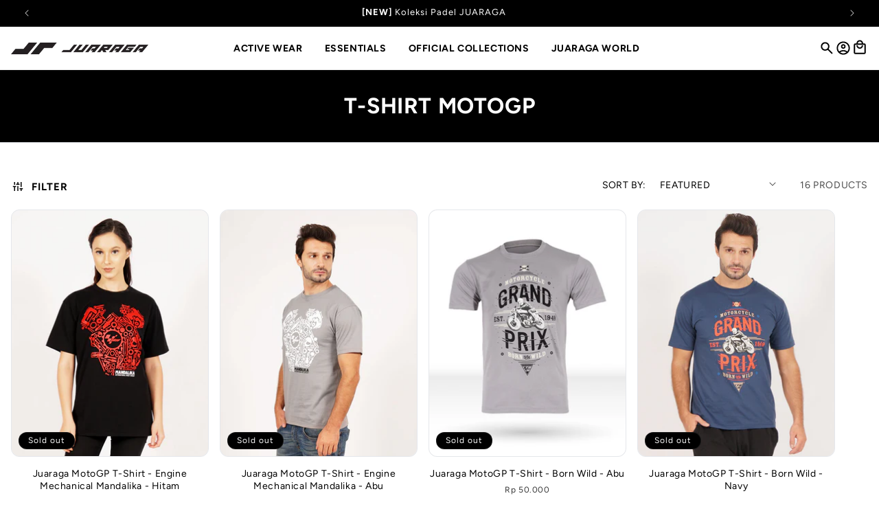

--- FILE ---
content_type: text/html; charset=utf-8
request_url: https://juaraga.id/collections/t-shirt-motogp
body_size: 56975
content:
<!doctype html>
<html class="no-js" lang="en">
  <head>
    <meta charset="utf-8">
    <meta http-equiv="X-UA-Compatible" content="IE=edge">
    <meta name="viewport" content="width=device-width,initial-scale=1">
    <meta name="theme-color" content="">
    <!-- Google Tag Manager -->
<script>(function(w,d,s,l,i){w[l]=w[l]||[];w[l].push({'gtm.start':
new Date().getTime(),event:'gtm.js'});var f=d.getElementsByTagName(s)[0],
j=d.createElement(s),dl=l!='dataLayer'?'&l='+l:'';j.async=true;j.src=
'https://www.googletagmanager.com/gtm.js?id='+i+dl;f.parentNode.insertBefore(j,f);
})(window,document,'script','dataLayer','GTM-N58BKZZ8');</script>
<!-- End Google Tag Manager -->
    <link rel="canonical" href="https://juaraga.id/collections/t-shirt-motogp"><link rel="icon" type="image/png" href="//juaraga.id/cdn/shop/files/Logo_JR_Favicon_32px.png?crop=center&height=32&v=1715833427&width=32"><link rel="preconnect" href="https://fonts.shopifycdn.com" crossorigin><title>
      T-Shirt MotoGP
 &ndash; juaraga.id</title>

    

    

<meta property="og:site_name" content="juaraga.id">
<meta property="og:url" content="https://juaraga.id/collections/t-shirt-motogp">
<meta property="og:title" content="T-Shirt MotoGP">
<meta property="og:type" content="website">
<meta property="og:description" content="The Official Webstore of JUARAGA, Official Apparel of Persija Jakarta, Satria Muda Pertamina Jakarta, Dewa United Basketball, and Jakarta Electric PLN. Official Merchandise Licensee of IMI, PB Padel Indonesia, PON 2024, FIFA U-17 World Cup 2023™, MotoGP 2022, Jakarta E-Prix 2022. "><meta property="og:image" content="http://juaraga.id/cdn/shop/files/JR_JUARAGA_Logo_1200x628_d54478fc-dda0-4094-b7bf-be4bd6cea7b4.jpg?v=1679987200">
  <meta property="og:image:secure_url" content="https://juaraga.id/cdn/shop/files/JR_JUARAGA_Logo_1200x628_d54478fc-dda0-4094-b7bf-be4bd6cea7b4.jpg?v=1679987200">
  <meta property="og:image:width" content="1202">
  <meta property="og:image:height" content="630"><meta name="twitter:card" content="summary_large_image">
<meta name="twitter:title" content="T-Shirt MotoGP">
<meta name="twitter:description" content="The Official Webstore of JUARAGA, Official Apparel of Persija Jakarta, Satria Muda Pertamina Jakarta, Dewa United Basketball, and Jakarta Electric PLN. Official Merchandise Licensee of IMI, PB Padel Indonesia, PON 2024, FIFA U-17 World Cup 2023™, MotoGP 2022, Jakarta E-Prix 2022. ">


    <script src="//juaraga.id/cdn/shop/t/37/assets/constants.js?v=58251544750838685771698044204" defer="defer"></script>
    <script src="//juaraga.id/cdn/shop/t/37/assets/pubsub.js?v=158357773527763999511698044205" defer="defer"></script>
    <script src="//juaraga.id/cdn/shop/t/37/assets/global.js?v=63566637324281920891713857244" defer="defer"></script>
    <script src="//juaraga.id/cdn/shop/t/37/assets/swiper.js?v=115785340122829458061702437108"></script><script>window.performance && window.performance.mark && window.performance.mark('shopify.content_for_header.start');</script><meta name="facebook-domain-verification" content="hjoou2i5ifk66xfrksjbjnr4ti82mn">
<meta name="facebook-domain-verification" content="qf5cbgc86f7tuy9hjxh0dinhwhyz4m">
<meta name="google-site-verification" content="iQ3VQarxxO--w7_TWKfoq66e3Z8g19uhr7JS1AC9qbw">
<meta name="google-site-verification" content="dTveM9syi10AdfCEwd3ngKfq4fw6icmB7OsXNcPnSfA">
<meta name="google-site-verification" content="tV_Xpcb4eIClM1P1ihIAUA9mgumegcRS__Oqq4gVMFk">
<meta id="shopify-digital-wallet" name="shopify-digital-wallet" content="/59542700185/digital_wallets/dialog">
<link rel="alternate" type="application/atom+xml" title="Feed" href="/collections/t-shirt-motogp.atom" />
<link rel="alternate" type="application/json+oembed" href="https://juaraga.id/collections/t-shirt-motogp.oembed">
<script async="async" src="/checkouts/internal/preloads.js?locale=en-ID"></script>
<script id="shopify-features" type="application/json">{"accessToken":"248970970ba31d107d4824e0465012c3","betas":["rich-media-storefront-analytics"],"domain":"juaraga.id","predictiveSearch":true,"shopId":59542700185,"locale":"en"}</script>
<script>var Shopify = Shopify || {};
Shopify.shop = "juara-store.myshopify.com";
Shopify.locale = "en";
Shopify.currency = {"active":"IDR","rate":"1.0"};
Shopify.country = "ID";
Shopify.theme = {"name":"juaraga-revamp\/master","id":132950982809,"schema_name":"Dawn","schema_version":"11.0.0","theme_store_id":null,"role":"main"};
Shopify.theme.handle = "null";
Shopify.theme.style = {"id":null,"handle":null};
Shopify.cdnHost = "juaraga.id/cdn";
Shopify.routes = Shopify.routes || {};
Shopify.routes.root = "/";</script>
<script type="module">!function(o){(o.Shopify=o.Shopify||{}).modules=!0}(window);</script>
<script>!function(o){function n(){var o=[];function n(){o.push(Array.prototype.slice.apply(arguments))}return n.q=o,n}var t=o.Shopify=o.Shopify||{};t.loadFeatures=n(),t.autoloadFeatures=n()}(window);</script>
<script id="shop-js-analytics" type="application/json">{"pageType":"collection"}</script>
<script defer="defer" async type="module" src="//juaraga.id/cdn/shopifycloud/shop-js/modules/v2/client.init-shop-cart-sync_BApSsMSl.en.esm.js"></script>
<script defer="defer" async type="module" src="//juaraga.id/cdn/shopifycloud/shop-js/modules/v2/chunk.common_CBoos6YZ.esm.js"></script>
<script type="module">
  await import("//juaraga.id/cdn/shopifycloud/shop-js/modules/v2/client.init-shop-cart-sync_BApSsMSl.en.esm.js");
await import("//juaraga.id/cdn/shopifycloud/shop-js/modules/v2/chunk.common_CBoos6YZ.esm.js");

  window.Shopify.SignInWithShop?.initShopCartSync?.({"fedCMEnabled":true,"windoidEnabled":true});

</script>
<script>(function() {
  var isLoaded = false;
  function asyncLoad() {
    if (isLoaded) return;
    isLoaded = true;
    var urls = ["https:\/\/whatschat.shopiapps.in\/script\/sp-whatsapp-app-tabs.js?version=1.0\u0026shop=juara-store.myshopify.com","https:\/\/app-api.vidjet.io\/c81555ff-d4b8-4bd8-81ac-9ae455370a2d\/shopify\/scripttag?v=1649671427770\u0026shop=juara-store.myshopify.com","\/\/cdn.shopify.com\/proxy\/a0dae9b2c124048414ea4d3ac3575447ec9b166d92af876eb33c79742fca8028\/shopify-script-tags.s3.eu-west-1.amazonaws.com\/smartseo\/instantpage.js?shop=juara-store.myshopify.com\u0026sp-cache-control=cHVibGljLCBtYXgtYWdlPTkwMA"];
    for (var i = 0; i < urls.length; i++) {
      var s = document.createElement('script');
      s.type = 'text/javascript';
      s.async = true;
      s.src = urls[i];
      var x = document.getElementsByTagName('script')[0];
      x.parentNode.insertBefore(s, x);
    }
  };
  if(window.attachEvent) {
    window.attachEvent('onload', asyncLoad);
  } else {
    window.addEventListener('load', asyncLoad, false);
  }
})();</script>
<script id="__st">var __st={"a":59542700185,"offset":25200,"reqid":"ac23c089-fe15-4b9e-bc15-a30f1b69b191-1768868554","pageurl":"juaraga.id\/collections\/t-shirt-motogp","u":"844dc9f54fd5","p":"collection","rtyp":"collection","rid":299631771801};</script>
<script>window.ShopifyPaypalV4VisibilityTracking = true;</script>
<script id="captcha-bootstrap">!function(){'use strict';const t='contact',e='account',n='new_comment',o=[[t,t],['blogs',n],['comments',n],[t,'customer']],c=[[e,'customer_login'],[e,'guest_login'],[e,'recover_customer_password'],[e,'create_customer']],r=t=>t.map((([t,e])=>`form[action*='/${t}']:not([data-nocaptcha='true']) input[name='form_type'][value='${e}']`)).join(','),a=t=>()=>t?[...document.querySelectorAll(t)].map((t=>t.form)):[];function s(){const t=[...o],e=r(t);return a(e)}const i='password',u='form_key',d=['recaptcha-v3-token','g-recaptcha-response','h-captcha-response',i],f=()=>{try{return window.sessionStorage}catch{return}},m='__shopify_v',_=t=>t.elements[u];function p(t,e,n=!1){try{const o=window.sessionStorage,c=JSON.parse(o.getItem(e)),{data:r}=function(t){const{data:e,action:n}=t;return t[m]||n?{data:e,action:n}:{data:t,action:n}}(c);for(const[e,n]of Object.entries(r))t.elements[e]&&(t.elements[e].value=n);n&&o.removeItem(e)}catch(o){console.error('form repopulation failed',{error:o})}}const l='form_type',E='cptcha';function T(t){t.dataset[E]=!0}const w=window,h=w.document,L='Shopify',v='ce_forms',y='captcha';let A=!1;((t,e)=>{const n=(g='f06e6c50-85a8-45c8-87d0-21a2b65856fe',I='https://cdn.shopify.com/shopifycloud/storefront-forms-hcaptcha/ce_storefront_forms_captcha_hcaptcha.v1.5.2.iife.js',D={infoText:'Protected by hCaptcha',privacyText:'Privacy',termsText:'Terms'},(t,e,n)=>{const o=w[L][v],c=o.bindForm;if(c)return c(t,g,e,D).then(n);var r;o.q.push([[t,g,e,D],n]),r=I,A||(h.body.append(Object.assign(h.createElement('script'),{id:'captcha-provider',async:!0,src:r})),A=!0)});var g,I,D;w[L]=w[L]||{},w[L][v]=w[L][v]||{},w[L][v].q=[],w[L][y]=w[L][y]||{},w[L][y].protect=function(t,e){n(t,void 0,e),T(t)},Object.freeze(w[L][y]),function(t,e,n,w,h,L){const[v,y,A,g]=function(t,e,n){const i=e?o:[],u=t?c:[],d=[...i,...u],f=r(d),m=r(i),_=r(d.filter((([t,e])=>n.includes(e))));return[a(f),a(m),a(_),s()]}(w,h,L),I=t=>{const e=t.target;return e instanceof HTMLFormElement?e:e&&e.form},D=t=>v().includes(t);t.addEventListener('submit',(t=>{const e=I(t);if(!e)return;const n=D(e)&&!e.dataset.hcaptchaBound&&!e.dataset.recaptchaBound,o=_(e),c=g().includes(e)&&(!o||!o.value);(n||c)&&t.preventDefault(),c&&!n&&(function(t){try{if(!f())return;!function(t){const e=f();if(!e)return;const n=_(t);if(!n)return;const o=n.value;o&&e.removeItem(o)}(t);const e=Array.from(Array(32),(()=>Math.random().toString(36)[2])).join('');!function(t,e){_(t)||t.append(Object.assign(document.createElement('input'),{type:'hidden',name:u})),t.elements[u].value=e}(t,e),function(t,e){const n=f();if(!n)return;const o=[...t.querySelectorAll(`input[type='${i}']`)].map((({name:t})=>t)),c=[...d,...o],r={};for(const[a,s]of new FormData(t).entries())c.includes(a)||(r[a]=s);n.setItem(e,JSON.stringify({[m]:1,action:t.action,data:r}))}(t,e)}catch(e){console.error('failed to persist form',e)}}(e),e.submit())}));const S=(t,e)=>{t&&!t.dataset[E]&&(n(t,e.some((e=>e===t))),T(t))};for(const o of['focusin','change'])t.addEventListener(o,(t=>{const e=I(t);D(e)&&S(e,y())}));const B=e.get('form_key'),M=e.get(l),P=B&&M;t.addEventListener('DOMContentLoaded',(()=>{const t=y();if(P)for(const e of t)e.elements[l].value===M&&p(e,B);[...new Set([...A(),...v().filter((t=>'true'===t.dataset.shopifyCaptcha))])].forEach((e=>S(e,t)))}))}(h,new URLSearchParams(w.location.search),n,t,e,['guest_login'])})(!0,!0)}();</script>
<script integrity="sha256-4kQ18oKyAcykRKYeNunJcIwy7WH5gtpwJnB7kiuLZ1E=" data-source-attribution="shopify.loadfeatures" defer="defer" src="//juaraga.id/cdn/shopifycloud/storefront/assets/storefront/load_feature-a0a9edcb.js" crossorigin="anonymous"></script>
<script data-source-attribution="shopify.dynamic_checkout.dynamic.init">var Shopify=Shopify||{};Shopify.PaymentButton=Shopify.PaymentButton||{isStorefrontPortableWallets:!0,init:function(){window.Shopify.PaymentButton.init=function(){};var t=document.createElement("script");t.src="https://juaraga.id/cdn/shopifycloud/portable-wallets/latest/portable-wallets.en.js",t.type="module",document.head.appendChild(t)}};
</script>
<script data-source-attribution="shopify.dynamic_checkout.buyer_consent">
  function portableWalletsHideBuyerConsent(e){var t=document.getElementById("shopify-buyer-consent"),n=document.getElementById("shopify-subscription-policy-button");t&&n&&(t.classList.add("hidden"),t.setAttribute("aria-hidden","true"),n.removeEventListener("click",e))}function portableWalletsShowBuyerConsent(e){var t=document.getElementById("shopify-buyer-consent"),n=document.getElementById("shopify-subscription-policy-button");t&&n&&(t.classList.remove("hidden"),t.removeAttribute("aria-hidden"),n.addEventListener("click",e))}window.Shopify?.PaymentButton&&(window.Shopify.PaymentButton.hideBuyerConsent=portableWalletsHideBuyerConsent,window.Shopify.PaymentButton.showBuyerConsent=portableWalletsShowBuyerConsent);
</script>
<script data-source-attribution="shopify.dynamic_checkout.cart.bootstrap">document.addEventListener("DOMContentLoaded",(function(){function t(){return document.querySelector("shopify-accelerated-checkout-cart, shopify-accelerated-checkout")}if(t())Shopify.PaymentButton.init();else{new MutationObserver((function(e,n){t()&&(Shopify.PaymentButton.init(),n.disconnect())})).observe(document.body,{childList:!0,subtree:!0})}}));
</script>
<script id="sections-script" data-sections="header" defer="defer" src="//juaraga.id/cdn/shop/t/37/compiled_assets/scripts.js?v=9578"></script>
<script>window.performance && window.performance.mark && window.performance.mark('shopify.content_for_header.end');</script>


    <style data-shopify>
      @font-face {
  font-family: Figtree;
  font-weight: 400;
  font-style: normal;
  font-display: swap;
  src: url("//juaraga.id/cdn/fonts/figtree/figtree_n4.3c0838aba1701047e60be6a99a1b0a40ce9b8419.woff2") format("woff2"),
       url("//juaraga.id/cdn/fonts/figtree/figtree_n4.c0575d1db21fc3821f17fd6617d3dee552312137.woff") format("woff");
}

      @font-face {
  font-family: Figtree;
  font-weight: 700;
  font-style: normal;
  font-display: swap;
  src: url("//juaraga.id/cdn/fonts/figtree/figtree_n7.2fd9bfe01586148e644724096c9d75e8c7a90e55.woff2") format("woff2"),
       url("//juaraga.id/cdn/fonts/figtree/figtree_n7.ea05de92d862f9594794ab281c4c3a67501ef5fc.woff") format("woff");
}

      @font-face {
  font-family: Figtree;
  font-weight: 400;
  font-style: italic;
  font-display: swap;
  src: url("//juaraga.id/cdn/fonts/figtree/figtree_i4.89f7a4275c064845c304a4cf8a4a586060656db2.woff2") format("woff2"),
       url("//juaraga.id/cdn/fonts/figtree/figtree_i4.6f955aaaafc55a22ffc1f32ecf3756859a5ad3e2.woff") format("woff");
}

      @font-face {
  font-family: Figtree;
  font-weight: 700;
  font-style: italic;
  font-display: swap;
  src: url("//juaraga.id/cdn/fonts/figtree/figtree_i7.06add7096a6f2ab742e09ec7e498115904eda1fe.woff2") format("woff2"),
       url("//juaraga.id/cdn/fonts/figtree/figtree_i7.ee584b5fcaccdbb5518c0228158941f8df81b101.woff") format("woff");
}

      @font-face {
  font-family: Figtree;
  font-weight: 700;
  font-style: normal;
  font-display: swap;
  src: url("//juaraga.id/cdn/fonts/figtree/figtree_n7.2fd9bfe01586148e644724096c9d75e8c7a90e55.woff2") format("woff2"),
       url("//juaraga.id/cdn/fonts/figtree/figtree_n7.ea05de92d862f9594794ab281c4c3a67501ef5fc.woff") format("woff");
}


      
        :root,
        .color-background-1 {
          --color-background: 255,255,255;
        
          --gradient-background: #ffffff;
        
        --color-foreground: 0,0,0;
        --color-shadow: 243,244,246;
        --color-button: 18,18,18;
        --color-button-text: 255,255,255;
        --color-secondary-button: 255,255,255;
        --color-secondary-button-text: 18,18,18;
        --color-link: 18,18,18;
        --color-badge-foreground: 0,0,0;
        --color-badge-background: 255,255,255;
        --color-badge-border: 0,0,0;
        --payment-terms-background-color: rgb(255 255 255);
      }
      
        
        .color-background-2 {
          --color-background: 243,243,243;
        
          --gradient-background: #f3f3f3;
        
        --color-foreground: 55,65,81;
        --color-shadow: 55,65,81;
        --color-button: 55,65,81;
        --color-button-text: 243,243,243;
        --color-secondary-button: 243,243,243;
        --color-secondary-button-text: 55,65,81;
        --color-link: 55,65,81;
        --color-badge-foreground: 55,65,81;
        --color-badge-background: 243,243,243;
        --color-badge-border: 55,65,81;
        --payment-terms-background-color: rgb(243 243 243);
      }
      
        
        .color-inverse {
          --color-background: 0,0,0;
        
          --gradient-background: #000000;
        
        --color-foreground: 255,255,255;
        --color-shadow: 18,18,18;
        --color-button: 255,255,255;
        --color-button-text: 0,0,0;
        --color-secondary-button: 0,0,0;
        --color-secondary-button-text: 255,255,255;
        --color-link: 255,255,255;
        --color-badge-foreground: 255,255,255;
        --color-badge-background: 0,0,0;
        --color-badge-border: 255,255,255;
        --payment-terms-background-color: rgb(0 0 0);
      }
      
        
        .color-accent-1 {
          --color-background: 31,41,55;
        
          --gradient-background: #1f2937;
        
        --color-foreground: 255,255,255;
        --color-shadow: 18,18,18;
        --color-button: 31,41,55;
        --color-button-text: 209,213,219;
        --color-secondary-button: 31,41,55;
        --color-secondary-button-text: 255,255,255;
        --color-link: 255,255,255;
        --color-badge-foreground: 255,255,255;
        --color-badge-background: 31,41,55;
        --color-badge-border: 255,255,255;
        --payment-terms-background-color: rgb(31 41 55);
      }
      
        
        .color-accent-2 {
          --color-background: 51,79,180;
        
          --gradient-background: #334fb4;
        
        --color-foreground: 255,255,255;
        --color-shadow: 18,18,18;
        --color-button: 255,255,255;
        --color-button-text: 51,79,180;
        --color-secondary-button: 51,79,180;
        --color-secondary-button-text: 255,255,255;
        --color-link: 255,255,255;
        --color-badge-foreground: 255,255,255;
        --color-badge-background: 51,79,180;
        --color-badge-border: 255,255,255;
        --payment-terms-background-color: rgb(51 79 180);
      }
      
        
        .color-scheme-a807a1af-f118-4511-8991-766e1ef768fc {
          --color-background: 243,244,246;
        
          --gradient-background: #f3f4f6;
        
        --color-foreground: 55,65,81;
        --color-shadow: 243,244,246;
        --color-button: 18,18,18;
        --color-button-text: 255,255,255;
        --color-secondary-button: 243,244,246;
        --color-secondary-button-text: 18,18,18;
        --color-link: 18,18,18;
        --color-badge-foreground: 55,65,81;
        --color-badge-background: 243,244,246;
        --color-badge-border: 55,65,81;
        --payment-terms-background-color: rgb(243 244 246);
      }
      

      body, .color-background-1, .color-background-2, .color-inverse, .color-accent-1, .color-accent-2, .color-scheme-a807a1af-f118-4511-8991-766e1ef768fc {
        color: rgba(var(--color-foreground), 0.75);
        background-color: rgb(var(--color-background));
      }

      :root {
        --font-body-family: Figtree, sans-serif;
        --font-body-style: normal;
        --font-body-weight: 400;
        --font-body-weight-bold: 700;

        --font-heading-family: Figtree, sans-serif;
        --font-heading-style: normal;
        --font-heading-weight: 700;

        --font-body-scale: 1.0;
        --font-heading-scale: 1.0;

        --media-padding: px;
        --media-border-opacity: 0.05;
        --media-border-width: 1px;
        --media-radius: 0px;
        --media-shadow-opacity: 0.0;
        --media-shadow-horizontal-offset: 0px;
        --media-shadow-vertical-offset: 4px;
        --media-shadow-blur-radius: 5px;
        --media-shadow-visible: 0;

        --page-width: 140rem;
        --page-width-margin: 0rem;

        --product-card-image-padding: 0.0rem;
        --card-image-border-color: #E5E7EB;
        --product-card-corner-radius: 1.2rem;
        --product-card-text-alignment: center;
        --product-card-border-width: 0.0rem;
        --product-card-border-opacity: 0.1;
        --product-card-shadow-opacity: 0.0;
        --product-card-shadow-visible: 0;
        --product-card-shadow-horizontal-offset: 0.0rem;
        --product-card-shadow-vertical-offset: 0.4rem;
        --product-card-shadow-blur-radius: 0.5rem;

        --collection-card-image-padding: 0.0rem;
        --collection-card-corner-radius: 0.0rem;
        --collection-card-text-alignment: left;
        --collection-card-border-width: 0.0rem;
        --collection-card-border-opacity: 0.1;
        --collection-card-shadow-opacity: 0.0;
        --collection-card-shadow-visible: 0;
        --collection-card-shadow-horizontal-offset: 0.0rem;
        --collection-card-shadow-vertical-offset: 0.4rem;
        --collection-card-shadow-blur-radius: 0.5rem;

        --blog-card-image-padding: 0.0rem;
        --blog-card-corner-radius: 0.0rem;
        --blog-card-text-alignment: left;
        --blog-card-border-width: 0.0rem;
        --blog-card-border-opacity: 0.1;
        --blog-card-shadow-opacity: 0.0;
        --blog-card-shadow-visible: 0;
        --blog-card-shadow-horizontal-offset: 0.0rem;
        --blog-card-shadow-vertical-offset: 0.4rem;
        --blog-card-shadow-blur-radius: 0.5rem;

        --badge-corner-radius: 4.0rem;

        --popup-border-width: 1px;
        --popup-border-opacity: 0.1;
        --popup-corner-radius: 0px;
        --popup-shadow-opacity: 0.05;
        --popup-shadow-horizontal-offset: 0px;
        --popup-shadow-vertical-offset: 4px;
        --popup-shadow-blur-radius: 5px;

        --drawer-border-width: 1px;
        --drawer-border-opacity: 0.1;
        --drawer-shadow-opacity: 0.0;
        --drawer-shadow-horizontal-offset: 0px;
        --drawer-shadow-vertical-offset: 4px;
        --drawer-shadow-blur-radius: 5px;

        --spacing-sections-desktop: 0px;
        --spacing-sections-mobile: 0px;

        --grid-desktop-vertical-spacing: 8px;
        --grid-desktop-horizontal-spacing: 16px;
        --grid-mobile-vertical-spacing: 4px;
        --grid-mobile-horizontal-spacing: 8px;

        --text-boxes-border-opacity: 0.1;
        --text-boxes-border-width: 0px;
        --text-boxes-radius: 0px;
        --text-boxes-shadow-opacity: 0.0;
        --text-boxes-shadow-visible: 0;
        --text-boxes-shadow-horizontal-offset: 0px;
        --text-boxes-shadow-vertical-offset: 4px;
        --text-boxes-shadow-blur-radius: 5px;

        --buttons-radius: 12px;
        --buttons-radius-outset: 13px;
        --buttons-border-width: 1px;
        --buttons-border-opacity: 1.0;
        --buttons-shadow-opacity: 0.0;
        --buttons-shadow-visible: 0;
        --buttons-shadow-horizontal-offset: 0px;
        --buttons-shadow-vertical-offset: 4px;
        --buttons-shadow-blur-radius: 5px;
        --buttons-border-offset: 0.3px;

        --inputs-radius: 12px;
        --inputs-border-width: 1px;
        --inputs-border-opacity: 0.55;
        --inputs-shadow-opacity: 0.0;
        --inputs-shadow-horizontal-offset: 0px;
        --inputs-margin-offset: 0px;
        --inputs-shadow-vertical-offset: 4px;
        --inputs-shadow-blur-radius: 5px;
        --inputs-radius-outset: 13px;

        --variant-pills-radius: 40px;
        --variant-pills-border-width: 1px;
        --variant-pills-border-opacity: 0.55;
        --variant-pills-shadow-opacity: 0.0;
        --variant-pills-shadow-horizontal-offset: 0px;
        --variant-pills-shadow-vertical-offset: 4px;
        --variant-pills-shadow-blur-radius: 5px;
      }

      *,
      *::before,
      *::after {
        box-sizing: inherit;
      }

      html {
        box-sizing: border-box;
        font-size: calc(var(--font-body-scale) * 62.5%);
        height: 100%;
      }

      body {
        display: grid;
        grid-template-rows: auto auto 1fr auto;
        grid-template-columns: 100%;
        min-height: 100%;
        margin: 0;
        font-size: 1.5rem;
        letter-spacing: 0.06rem;
        line-height: calc(1 + 0.8 / var(--font-body-scale));
        font-family: var(--font-body-family);
        font-style: var(--font-body-style);
        font-weight: var(--font-body-weight);
      }

      .switchTabs .clicked {
        border-bottom-width: 2px;
        font-weight: 600;
        font-size: 16px;
        color: #000!important
      }

      .switchTabsn .clicked > span {
        color: #000!important;
        border-bottom: 2px solid #000
      }

      .switchTabsnv .clicked > span {
        color: #000!important;
        background: #fff;
        border-bottom: 2px solid #000
      }

      .tab {
        align-content: start;
        justify-content: start;
        text-align: center
      }

      .swiper-button-disabled {
        opacity: 0
      }

      .swiper-featured-blog .swiper-button-disabled {
        opacity: 0!important
      }

      .opened {
        display: flex!important
      }

      .chat-btn-radius.chat-btn-on-img {
        margin-right: 40px !important;
      }

      @media screen and (min-width: 750px) {
        body {
          font-size: 1.6rem;
        }
      }
    </style>

    <link href="//juaraga.id/cdn/shop/t/37/assets/base.css?v=114389196558687136201714376279" rel="stylesheet" type="text/css" media="all" />
    <link href="//juaraga.id/cdn/shop/t/37/assets/output.css?v=149558985214289826581723616914" rel="stylesheet" type="text/css" media="all" />
    <link href="//juaraga.id/cdn/shop/t/37/assets/swiper.css?v=27731225555189160961703127739" rel="stylesheet" type="text/css" media="all" />
    <link href="//juaraga.id/cdn/shop/t/37/assets/expatify.css?v=79645356237242028791711522664" rel="stylesheet" type="text/css" media="all" />
<link rel="preload" as="font" href="//juaraga.id/cdn/fonts/figtree/figtree_n4.3c0838aba1701047e60be6a99a1b0a40ce9b8419.woff2" type="font/woff2" crossorigin><link rel="preload" as="font" href="//juaraga.id/cdn/fonts/figtree/figtree_n7.2fd9bfe01586148e644724096c9d75e8c7a90e55.woff2" type="font/woff2" crossorigin><link href="//juaraga.id/cdn/shop/t/37/assets/component-localization-form.css?v=143319823105703127341698044203" rel="stylesheet" type="text/css" media="all" />
      <script src="//juaraga.id/cdn/shop/t/37/assets/localization-form.js?v=161644695336821385561698044209" defer="defer"></script><script src="//juaraga.id/cdn/shop/t/37/assets/jquery.js?v=147293088974801289311711522665"></script><link
        rel="stylesheet"
        href="//juaraga.id/cdn/shop/t/37/assets/component-predictive-search.css?v=118923337488134913561698044210"
        media="print"
        onload="this.media='all'"
      ><script>
      document.documentElement.className = document.documentElement.className.replace('no-js', 'js');
      if (Shopify.designMode) {
        document.documentElement.classList.add('shopify-design-mode');
      }
    </script>
  <!-- BEGIN app block: shopify://apps/minmaxify-order-limits/blocks/app-embed-block/3acfba32-89f3-4377-ae20-cbb9abc48475 --><script type="text/javascript" src="https://limits.minmaxify.com/juara-store.myshopify.com?v=139c&r=20260116025908"></script>

<!-- END app block --><!-- BEGIN app block: shopify://apps/selly-promotion-pricing/blocks/app-embed-block/351afe80-738d-4417-9b66-e345ff249052 --><script>window.nfecShopVersion = '1765318754';window.nfecJsVersion = '449674';window.nfecCVersion = 73684</script> <!-- For special customization -->
<script id="tdf_pxrscript" class="tdf_script5" data-c="/fe\/loader_2.js">
Shopify = window.Shopify || {};
Shopify.shop = Shopify.shop || 'juara-store.myshopify.com';
Shopify.SMCPP = {};Shopify.SMCPP = {"id":1072234649,"t":"pd","c":1};Shopify.SMCPP.cfm = 'f1';Shopify.SMCPP.cer = '16669.000000';
</script>
<script src="https://d5zu2f4xvqanl.cloudfront.net/42/fe/loader_2.js?shop=juara-store.myshopify.com" async data-cookieconsent="ignore"></script>
<script>
!function(t){var e=function(e){var n,a;(n=t.createElement("script")).type="text/javascript",n.async=!0,n.src=e,(a=t.getElementsByTagName("script")[0]).parentNode.insertBefore(n,a)};setTimeout(function(){window.tdfInited||(window.altcdn=1,e("https://cdn.shopify.com/s/files/1/0013/1642/1703/t/1/assets/loader_2.js?shop=juara-store.myshopify.com&v=45"))},2689)}(document);
</script>
<!-- END app block --><link href="https://monorail-edge.shopifysvc.com" rel="dns-prefetch">
<script>(function(){if ("sendBeacon" in navigator && "performance" in window) {try {var session_token_from_headers = performance.getEntriesByType('navigation')[0].serverTiming.find(x => x.name == '_s').description;} catch {var session_token_from_headers = undefined;}var session_cookie_matches = document.cookie.match(/_shopify_s=([^;]*)/);var session_token_from_cookie = session_cookie_matches && session_cookie_matches.length === 2 ? session_cookie_matches[1] : "";var session_token = session_token_from_headers || session_token_from_cookie || "";function handle_abandonment_event(e) {var entries = performance.getEntries().filter(function(entry) {return /monorail-edge.shopifysvc.com/.test(entry.name);});if (!window.abandonment_tracked && entries.length === 0) {window.abandonment_tracked = true;var currentMs = Date.now();var navigation_start = performance.timing.navigationStart;var payload = {shop_id: 59542700185,url: window.location.href,navigation_start,duration: currentMs - navigation_start,session_token,page_type: "collection"};window.navigator.sendBeacon("https://monorail-edge.shopifysvc.com/v1/produce", JSON.stringify({schema_id: "online_store_buyer_site_abandonment/1.1",payload: payload,metadata: {event_created_at_ms: currentMs,event_sent_at_ms: currentMs}}));}}window.addEventListener('pagehide', handle_abandonment_event);}}());</script>
<script id="web-pixels-manager-setup">(function e(e,d,r,n,o){if(void 0===o&&(o={}),!Boolean(null===(a=null===(i=window.Shopify)||void 0===i?void 0:i.analytics)||void 0===a?void 0:a.replayQueue)){var i,a;window.Shopify=window.Shopify||{};var t=window.Shopify;t.analytics=t.analytics||{};var s=t.analytics;s.replayQueue=[],s.publish=function(e,d,r){return s.replayQueue.push([e,d,r]),!0};try{self.performance.mark("wpm:start")}catch(e){}var l=function(){var e={modern:/Edge?\/(1{2}[4-9]|1[2-9]\d|[2-9]\d{2}|\d{4,})\.\d+(\.\d+|)|Firefox\/(1{2}[4-9]|1[2-9]\d|[2-9]\d{2}|\d{4,})\.\d+(\.\d+|)|Chrom(ium|e)\/(9{2}|\d{3,})\.\d+(\.\d+|)|(Maci|X1{2}).+ Version\/(15\.\d+|(1[6-9]|[2-9]\d|\d{3,})\.\d+)([,.]\d+|)( \(\w+\)|)( Mobile\/\w+|) Safari\/|Chrome.+OPR\/(9{2}|\d{3,})\.\d+\.\d+|(CPU[ +]OS|iPhone[ +]OS|CPU[ +]iPhone|CPU IPhone OS|CPU iPad OS)[ +]+(15[._]\d+|(1[6-9]|[2-9]\d|\d{3,})[._]\d+)([._]\d+|)|Android:?[ /-](13[3-9]|1[4-9]\d|[2-9]\d{2}|\d{4,})(\.\d+|)(\.\d+|)|Android.+Firefox\/(13[5-9]|1[4-9]\d|[2-9]\d{2}|\d{4,})\.\d+(\.\d+|)|Android.+Chrom(ium|e)\/(13[3-9]|1[4-9]\d|[2-9]\d{2}|\d{4,})\.\d+(\.\d+|)|SamsungBrowser\/([2-9]\d|\d{3,})\.\d+/,legacy:/Edge?\/(1[6-9]|[2-9]\d|\d{3,})\.\d+(\.\d+|)|Firefox\/(5[4-9]|[6-9]\d|\d{3,})\.\d+(\.\d+|)|Chrom(ium|e)\/(5[1-9]|[6-9]\d|\d{3,})\.\d+(\.\d+|)([\d.]+$|.*Safari\/(?![\d.]+ Edge\/[\d.]+$))|(Maci|X1{2}).+ Version\/(10\.\d+|(1[1-9]|[2-9]\d|\d{3,})\.\d+)([,.]\d+|)( \(\w+\)|)( Mobile\/\w+|) Safari\/|Chrome.+OPR\/(3[89]|[4-9]\d|\d{3,})\.\d+\.\d+|(CPU[ +]OS|iPhone[ +]OS|CPU[ +]iPhone|CPU IPhone OS|CPU iPad OS)[ +]+(10[._]\d+|(1[1-9]|[2-9]\d|\d{3,})[._]\d+)([._]\d+|)|Android:?[ /-](13[3-9]|1[4-9]\d|[2-9]\d{2}|\d{4,})(\.\d+|)(\.\d+|)|Mobile Safari.+OPR\/([89]\d|\d{3,})\.\d+\.\d+|Android.+Firefox\/(13[5-9]|1[4-9]\d|[2-9]\d{2}|\d{4,})\.\d+(\.\d+|)|Android.+Chrom(ium|e)\/(13[3-9]|1[4-9]\d|[2-9]\d{2}|\d{4,})\.\d+(\.\d+|)|Android.+(UC? ?Browser|UCWEB|U3)[ /]?(15\.([5-9]|\d{2,})|(1[6-9]|[2-9]\d|\d{3,})\.\d+)\.\d+|SamsungBrowser\/(5\.\d+|([6-9]|\d{2,})\.\d+)|Android.+MQ{2}Browser\/(14(\.(9|\d{2,})|)|(1[5-9]|[2-9]\d|\d{3,})(\.\d+|))(\.\d+|)|K[Aa][Ii]OS\/(3\.\d+|([4-9]|\d{2,})\.\d+)(\.\d+|)/},d=e.modern,r=e.legacy,n=navigator.userAgent;return n.match(d)?"modern":n.match(r)?"legacy":"unknown"}(),u="modern"===l?"modern":"legacy",c=(null!=n?n:{modern:"",legacy:""})[u],f=function(e){return[e.baseUrl,"/wpm","/b",e.hashVersion,"modern"===e.buildTarget?"m":"l",".js"].join("")}({baseUrl:d,hashVersion:r,buildTarget:u}),m=function(e){var d=e.version,r=e.bundleTarget,n=e.surface,o=e.pageUrl,i=e.monorailEndpoint;return{emit:function(e){var a=e.status,t=e.errorMsg,s=(new Date).getTime(),l=JSON.stringify({metadata:{event_sent_at_ms:s},events:[{schema_id:"web_pixels_manager_load/3.1",payload:{version:d,bundle_target:r,page_url:o,status:a,surface:n,error_msg:t},metadata:{event_created_at_ms:s}}]});if(!i)return console&&console.warn&&console.warn("[Web Pixels Manager] No Monorail endpoint provided, skipping logging."),!1;try{return self.navigator.sendBeacon.bind(self.navigator)(i,l)}catch(e){}var u=new XMLHttpRequest;try{return u.open("POST",i,!0),u.setRequestHeader("Content-Type","text/plain"),u.send(l),!0}catch(e){return console&&console.warn&&console.warn("[Web Pixels Manager] Got an unhandled error while logging to Monorail."),!1}}}}({version:r,bundleTarget:l,surface:e.surface,pageUrl:self.location.href,monorailEndpoint:e.monorailEndpoint});try{o.browserTarget=l,function(e){var d=e.src,r=e.async,n=void 0===r||r,o=e.onload,i=e.onerror,a=e.sri,t=e.scriptDataAttributes,s=void 0===t?{}:t,l=document.createElement("script"),u=document.querySelector("head"),c=document.querySelector("body");if(l.async=n,l.src=d,a&&(l.integrity=a,l.crossOrigin="anonymous"),s)for(var f in s)if(Object.prototype.hasOwnProperty.call(s,f))try{l.dataset[f]=s[f]}catch(e){}if(o&&l.addEventListener("load",o),i&&l.addEventListener("error",i),u)u.appendChild(l);else{if(!c)throw new Error("Did not find a head or body element to append the script");c.appendChild(l)}}({src:f,async:!0,onload:function(){if(!function(){var e,d;return Boolean(null===(d=null===(e=window.Shopify)||void 0===e?void 0:e.analytics)||void 0===d?void 0:d.initialized)}()){var d=window.webPixelsManager.init(e)||void 0;if(d){var r=window.Shopify.analytics;r.replayQueue.forEach((function(e){var r=e[0],n=e[1],o=e[2];d.publishCustomEvent(r,n,o)})),r.replayQueue=[],r.publish=d.publishCustomEvent,r.visitor=d.visitor,r.initialized=!0}}},onerror:function(){return m.emit({status:"failed",errorMsg:"".concat(f," has failed to load")})},sri:function(e){var d=/^sha384-[A-Za-z0-9+/=]+$/;return"string"==typeof e&&d.test(e)}(c)?c:"",scriptDataAttributes:o}),m.emit({status:"loading"})}catch(e){m.emit({status:"failed",errorMsg:(null==e?void 0:e.message)||"Unknown error"})}}})({shopId: 59542700185,storefrontBaseUrl: "https://juaraga.id",extensionsBaseUrl: "https://extensions.shopifycdn.com/cdn/shopifycloud/web-pixels-manager",monorailEndpoint: "https://monorail-edge.shopifysvc.com/unstable/produce_batch",surface: "storefront-renderer",enabledBetaFlags: ["2dca8a86"],webPixelsConfigList: [{"id":"531955865","configuration":"{\"config\":\"{\\\"pixel_id\\\":\\\"G-L5X3E65PJ4\\\",\\\"target_country\\\":\\\"ID\\\",\\\"gtag_events\\\":[{\\\"type\\\":\\\"purchase\\\",\\\"action_label\\\":\\\"G-L5X3E65PJ4\\\"},{\\\"type\\\":\\\"page_view\\\",\\\"action_label\\\":\\\"G-L5X3E65PJ4\\\"},{\\\"type\\\":\\\"view_item\\\",\\\"action_label\\\":\\\"G-L5X3E65PJ4\\\"},{\\\"type\\\":\\\"search\\\",\\\"action_label\\\":\\\"G-L5X3E65PJ4\\\"},{\\\"type\\\":\\\"add_to_cart\\\",\\\"action_label\\\":\\\"G-L5X3E65PJ4\\\"},{\\\"type\\\":\\\"begin_checkout\\\",\\\"action_label\\\":\\\"G-L5X3E65PJ4\\\"},{\\\"type\\\":\\\"add_payment_info\\\",\\\"action_label\\\":\\\"G-L5X3E65PJ4\\\"}],\\\"enable_monitoring_mode\\\":false}\"}","eventPayloadVersion":"v1","runtimeContext":"OPEN","scriptVersion":"b2a88bafab3e21179ed38636efcd8a93","type":"APP","apiClientId":1780363,"privacyPurposes":[],"dataSharingAdjustments":{"protectedCustomerApprovalScopes":["read_customer_address","read_customer_email","read_customer_name","read_customer_personal_data","read_customer_phone"]}},{"id":"232947865","configuration":"{\"pixel_id\":\"1027081747763045\",\"pixel_type\":\"facebook_pixel\",\"metaapp_system_user_token\":\"-\"}","eventPayloadVersion":"v1","runtimeContext":"OPEN","scriptVersion":"ca16bc87fe92b6042fbaa3acc2fbdaa6","type":"APP","apiClientId":2329312,"privacyPurposes":["ANALYTICS","MARKETING","SALE_OF_DATA"],"dataSharingAdjustments":{"protectedCustomerApprovalScopes":["read_customer_address","read_customer_email","read_customer_name","read_customer_personal_data","read_customer_phone"]}},{"id":"124256409","eventPayloadVersion":"v1","runtimeContext":"LAX","scriptVersion":"1","type":"CUSTOM","privacyPurposes":["ANALYTICS"],"name":"Google Analytics tag (migrated)"},{"id":"shopify-app-pixel","configuration":"{}","eventPayloadVersion":"v1","runtimeContext":"STRICT","scriptVersion":"0450","apiClientId":"shopify-pixel","type":"APP","privacyPurposes":["ANALYTICS","MARKETING"]},{"id":"shopify-custom-pixel","eventPayloadVersion":"v1","runtimeContext":"LAX","scriptVersion":"0450","apiClientId":"shopify-pixel","type":"CUSTOM","privacyPurposes":["ANALYTICS","MARKETING"]}],isMerchantRequest: false,initData: {"shop":{"name":"juaraga.id","paymentSettings":{"currencyCode":"IDR"},"myshopifyDomain":"juara-store.myshopify.com","countryCode":"ID","storefrontUrl":"https:\/\/juaraga.id"},"customer":null,"cart":null,"checkout":null,"productVariants":[],"purchasingCompany":null},},"https://juaraga.id/cdn","fcfee988w5aeb613cpc8e4bc33m6693e112",{"modern":"","legacy":""},{"shopId":"59542700185","storefrontBaseUrl":"https:\/\/juaraga.id","extensionBaseUrl":"https:\/\/extensions.shopifycdn.com\/cdn\/shopifycloud\/web-pixels-manager","surface":"storefront-renderer","enabledBetaFlags":"[\"2dca8a86\"]","isMerchantRequest":"false","hashVersion":"fcfee988w5aeb613cpc8e4bc33m6693e112","publish":"custom","events":"[[\"page_viewed\",{}],[\"collection_viewed\",{\"collection\":{\"id\":\"299631771801\",\"title\":\"T-Shirt MotoGP\",\"productVariants\":[{\"price\":{\"amount\":50000.0,\"currencyCode\":\"IDR\"},\"product\":{\"title\":\"Juaraga MotoGP T-Shirt - Engine Mechanical Mandalika - Hitam\",\"vendor\":\"MotoGP\",\"id\":\"7364661248153\",\"untranslatedTitle\":\"Juaraga MotoGP T-Shirt - Engine Mechanical Mandalika - Hitam\",\"url\":\"\/products\/juaraga-motogp-t-shirt-engine-mechanical-mandalika-hitam\",\"type\":\"no type\"},\"id\":\"42040892096665\",\"image\":{\"src\":\"\/\/juaraga.id\/cdn\/shop\/products\/PRODUCTIMAGE-ENGINEPUZZLE-MOTOGPJUARA_0008_DSC01275_7d53d76d-0d90-434e-895b-5712fa64d35e.jpg?v=1696060108\"},\"sku\":\"ABA010006BLA\",\"title\":\"Black \/ XL\",\"untranslatedTitle\":\"Black \/ XL\"},{\"price\":{\"amount\":50000.0,\"currencyCode\":\"IDR\"},\"product\":{\"title\":\"Juaraga MotoGP T-Shirt - Engine Mechanical Mandalika - Abu\",\"vendor\":\"MotoGP\",\"id\":\"7330414919833\",\"untranslatedTitle\":\"Juaraga MotoGP T-Shirt - Engine Mechanical Mandalika - Abu\",\"url\":\"\/products\/juaraga-motogp-t-shirt-engine-mechanical-mandalika-abu\",\"type\":\"no type\"},\"id\":\"41932611649689\",\"image\":{\"src\":\"\/\/juaraga.id\/cdn\/shop\/products\/PRODUCTIMAGE-ENGINEPUZZLE-MOTOGPJUARA_0010_DSC01089_82e21668-a3a2-4e93-b9d0-2add9b333aeb.jpg?v=1696060180\"},\"sku\":\"ABA010006GRA\",\"title\":\"XL\",\"untranslatedTitle\":\"XL\"},{\"price\":{\"amount\":50000.0,\"currencyCode\":\"IDR\"},\"product\":{\"title\":\"Juaraga MotoGP T-Shirt - Born Wild - Abu\",\"vendor\":\"MotoGP\",\"id\":\"7364651548825\",\"untranslatedTitle\":\"Juaraga MotoGP T-Shirt - Born Wild - Abu\",\"url\":\"\/products\/juaraga-motogp-t-shirt-born-wild-abu\",\"type\":\"no type\"},\"id\":\"42040790384793\",\"image\":{\"src\":\"\/\/juaraga.id\/cdn\/shop\/products\/PI-graymockuptshirt-1000X1000GRANDPRIXDEPAN_b4a2facd-dbe1-4980-9ddf-29a6b29236d4.jpg?v=1696060328\"},\"sku\":\"ABA010005GRA\",\"title\":\"XL\",\"untranslatedTitle\":\"XL\"},{\"price\":{\"amount\":50000.0,\"currencyCode\":\"IDR\"},\"product\":{\"title\":\"Juaraga MotoGP T-Shirt - Born Wild - Navy\",\"vendor\":\"MotoGP\",\"id\":\"7330380808345\",\"untranslatedTitle\":\"Juaraga MotoGP T-Shirt - Born Wild - Navy\",\"url\":\"\/products\/juaraga-motogp-t-shirt-born-wild-navy\",\"type\":\"no type\"},\"id\":\"41932477661337\",\"image\":{\"src\":\"\/\/juaraga.id\/cdn\/shop\/products\/T-SHIRTGRANDPRIXnavy04_25c0d85c-18c1-4aa3-9b46-2d0ab9c74edc.jpg?v=1696060281\"},\"sku\":\"ABA010005NVA\",\"title\":\"XL\",\"untranslatedTitle\":\"XL\"},{\"price\":{\"amount\":50000.0,\"currencyCode\":\"IDR\"},\"product\":{\"title\":\"Juaraga MotoGP T-Shirt - Exciting Racing - Navy\",\"vendor\":\"MotoGP\",\"id\":\"7330380546201\",\"untranslatedTitle\":\"Juaraga MotoGP T-Shirt - Exciting Racing - Navy\",\"url\":\"\/products\/juaraga-motogp-t-shirt-exciting-racing-navy\",\"type\":\"no type\"},\"id\":\"41932474646681\",\"image\":{\"src\":\"\/\/juaraga.id\/cdn\/shop\/products\/T-SHIRTEXCITINGNAVY07_8ce141a3-c21d-4c89-81b0-3657a95eeeee.jpg?v=1696059721\"},\"sku\":\"ABA010007NAA\",\"title\":\"XL\",\"untranslatedTitle\":\"XL\"},{\"price\":{\"amount\":50000.0,\"currencyCode\":\"IDR\"},\"product\":{\"title\":\"Juaraga MotoGP T-Shirt - Engine Mechanical Mandalika - Putih\",\"vendor\":\"MotoGP\",\"id\":\"7364661772441\",\"untranslatedTitle\":\"Juaraga MotoGP T-Shirt - Engine Mechanical Mandalika - Putih\",\"url\":\"\/products\/juaraga-motogp-t-shirt-engine-mechanical-mandalika-putih\",\"type\":\"no type\"},\"id\":\"42040907235481\",\"image\":{\"src\":\"\/\/juaraga.id\/cdn\/shop\/products\/PRODUCTIMAGE-ENGINEPUZZLE-MOTOGPJUARA_0001_DSC01223_47784be7-aeb2-4ae4-a332-ac1002137a00.jpg?v=1696059902\"},\"sku\":\"ABA010006WHA\",\"title\":\"XL\",\"untranslatedTitle\":\"XL\"},{\"price\":{\"amount\":50000.0,\"currencyCode\":\"IDR\"},\"product\":{\"title\":\"Juaraga MotoGP T-Shirt - Exciting Racing - Hitam\",\"vendor\":\"MotoGP\",\"id\":\"7364658331801\",\"untranslatedTitle\":\"Juaraga MotoGP T-Shirt - Exciting Racing - Hitam\",\"url\":\"\/products\/juaraga-motogp-t-shirt-exciting-racing-hitam\",\"type\":\"no type\"},\"id\":\"42040873386137\",\"image\":{\"src\":\"\/\/juaraga.id\/cdn\/shop\/products\/T-SHIRTEXCITINGHITAM03_ff37f168-a6ac-4712-aa7c-7542d6edcef8.jpg?v=1696059799\"},\"sku\":\"ABA010007BLA\",\"title\":\"XL\",\"untranslatedTitle\":\"XL\"},{\"price\":{\"amount\":50000.0,\"currencyCode\":\"IDR\"},\"product\":{\"title\":\"Juaraga MotoGP T-Shirt - Engine Mechanical Mandalika - Merah\",\"vendor\":\"MotoGP\",\"id\":\"7364662526105\",\"untranslatedTitle\":\"Juaraga MotoGP T-Shirt - Engine Mechanical Mandalika - Merah\",\"url\":\"\/products\/juaraga-motogp-t-shirt-engine-mechanical-mandalika-merah\",\"type\":\"no type\"},\"id\":\"42040926339225\",\"image\":{\"src\":\"\/\/juaraga.id\/cdn\/shop\/products\/PRODUCTIMAGE-ENGINEPUZZLE-MOTOGPJUARA_0003_DSC02468_f17fe080-4d7d-4d67-91b3-9d5c79288301.jpg?v=1696059983\"},\"sku\":\"ABA010006RDA\",\"title\":\"XL\",\"untranslatedTitle\":\"XL\"},{\"price\":{\"amount\":50000.0,\"currencyCode\":\"IDR\"},\"product\":{\"title\":\"Juaraga MotoGP T-Shirt - Mandalika Let's Go ! - Abu\",\"vendor\":\"MotoGP\",\"id\":\"7330408497305\",\"untranslatedTitle\":\"Juaraga MotoGP T-Shirt - Mandalika Let's Go ! - Abu\",\"url\":\"\/products\/juaraga-motogp-t-shirt-mandalika-lets-go-abu\",\"type\":\"no type\"},\"id\":\"41932586418329\",\"image\":{\"src\":\"\/\/juaraga.id\/cdn\/shop\/products\/PRODUCTIMAGE-T-SHIRTLET_SGOMANDALIKA-MOTOGPJUARA_0002_DSC01888_fcc9dd62-813d-41df-b019-1c363cb6198b.jpg?v=1696059516\"},\"sku\":\"ABA010010GRA\",\"title\":\"XL\",\"untranslatedTitle\":\"XL\"},{\"price\":{\"amount\":50000.0,\"currencyCode\":\"IDR\"},\"product\":{\"title\":\"Juaraga MotoGP T-Shirt - Lets Ride Together Mandalika - Hitam\",\"vendor\":\"MotoGP\",\"id\":\"7330420981913\",\"untranslatedTitle\":\"Juaraga MotoGP T-Shirt - Lets Ride Together Mandalika - Hitam\",\"url\":\"\/products\/juaraga-motogp-t-shirt-lets-ride-together-mandalika-hitam\",\"type\":\"no type\"},\"id\":\"41932627083417\",\"image\":{\"src\":\"\/\/juaraga.id\/cdn\/shop\/products\/LETSRIDE01_66494f4f-bc69-4cb4-aa7d-cc7894fc65f9.jpg?v=1696060491\"},\"sku\":\"ABA010009BLA\",\"title\":\"XL\",\"untranslatedTitle\":\"XL\"},{\"price\":{\"amount\":50000.0,\"currencyCode\":\"IDR\"},\"product\":{\"title\":\"Juaraga MotoGP T-Shirt - Mandalika High Tech - Putih\",\"vendor\":\"MotoGP\",\"id\":\"7330390343833\",\"untranslatedTitle\":\"Juaraga MotoGP T-Shirt - Mandalika High Tech - Putih\",\"url\":\"\/products\/juaraga-motogp-t-shirt-mandalika-high-tech-putih\",\"type\":\"no type\"},\"id\":\"41932516327577\",\"image\":{\"src\":\"\/\/juaraga.id\/cdn\/shop\/products\/T-SHIRTPUZZLE301_c32e653b-39e9-4eb5-94cd-f9d43b91ee81.jpg?v=1696059618\"},\"sku\":\"ABA010011WHA\",\"title\":\"XL\",\"untranslatedTitle\":\"XL\"},{\"price\":{\"amount\":50000.0,\"currencyCode\":\"IDR\"},\"product\":{\"title\":\"Juaraga MotoGP T-Shirt - Lets Ride Together Mandalika - Putih\",\"vendor\":\"MotoGP\",\"id\":\"7364660592793\",\"untranslatedTitle\":\"Juaraga MotoGP T-Shirt - Lets Ride Together Mandalika - Putih\",\"url\":\"\/products\/juaraga-motogp-t-shirt-lets-ride-together-mandalika-putih\",\"type\":\"no type\"},\"id\":\"42040885149849\",\"image\":{\"src\":\"\/\/juaraga.id\/cdn\/shop\/products\/PI-whitemockuptshirt-1000X1000LETSRIDEDEPAN_8f09ea5e-d4ce-4f53-ae2c-ecf20be4688e.jpg?v=1696060407\"},\"sku\":\"ABA010009WHA\",\"title\":\"XL\",\"untranslatedTitle\":\"XL\"},{\"price\":{\"amount\":50000.0,\"currencyCode\":\"IDR\"},\"product\":{\"title\":\"Juaraga MotoGP T-Shirt - The Circuits of MotoGP - Abu\",\"vendor\":\"MotoGP\",\"id\":\"7330410201241\",\"untranslatedTitle\":\"Juaraga MotoGP T-Shirt - The Circuits of MotoGP - Abu\",\"url\":\"\/products\/juaraga-motogp-t-shirt-the-circuits-of-motogp-abu\",\"type\":\"no type\"},\"id\":\"41932592316569\",\"image\":{\"src\":\"\/\/juaraga.id\/cdn\/shop\/products\/T-SHIRTHELMPUZZLE10_c948cd89-7989-4688-82f5-30a0a4345cd5.jpg?v=1696004000\"},\"sku\":\"ABA010008GRA\",\"title\":\"XL\",\"untranslatedTitle\":\"XL\"},{\"price\":{\"amount\":50000.0,\"currencyCode\":\"IDR\"},\"product\":{\"title\":\"Juaraga MotoGP T-Shirt  - The Circuits of MotoGP - Hitam\",\"vendor\":\"MotoGP\",\"id\":\"7364645879961\",\"untranslatedTitle\":\"Juaraga MotoGP T-Shirt  - The Circuits of MotoGP - Hitam\",\"url\":\"\/products\/juaraga-motogp-t-shirt-the-circuits-of-motogp-hitam\",\"type\":\"no type\"},\"id\":\"42040767578265\",\"image\":{\"src\":\"\/\/juaraga.id\/cdn\/shop\/products\/T-SHIRTHELMPUZZLEhitam01_394cb8c3-7272-4e3e-adca-62d47f409cef.jpg?v=1696003938\"},\"sku\":\"ABA010008BLA\",\"title\":\"XL\",\"untranslatedTitle\":\"XL\"},{\"price\":{\"amount\":50000.0,\"currencyCode\":\"IDR\"},\"product\":{\"title\":\"Juaraga MotoGP T-Shirt  - The Circuits of MotoGP - Putih\",\"vendor\":\"MotoGP\",\"id\":\"7364645453977\",\"untranslatedTitle\":\"Juaraga MotoGP T-Shirt  - The Circuits of MotoGP - Putih\",\"url\":\"\/products\/juaraga-motogp-t-shirt-the-circuits-of-motogp-putih\",\"type\":\"no type\"},\"id\":\"42040764235929\",\"image\":{\"src\":\"\/\/juaraga.id\/cdn\/shop\/products\/T-SHIRTHELMPUZZLEputih09_06cabd66-9ac0-4e63-ab13-73b1dee91996.jpg?v=1696003804\"},\"sku\":\"ABA010008WHA\",\"title\":\"XL\",\"untranslatedTitle\":\"XL\"},{\"price\":{\"amount\":50000.0,\"currencyCode\":\"IDR\"},\"product\":{\"title\":\"Juaraga MotoGP T-Shirt  - The Circuits of MotoGP - Merah\",\"vendor\":\"MotoGP\",\"id\":\"7364644896921\",\"untranslatedTitle\":\"Juaraga MotoGP T-Shirt  - The Circuits of MotoGP - Merah\",\"url\":\"\/products\/juaraga-motogp-t-shirt-the-circuits-of-motogp-merah\",\"type\":\"no type\"},\"id\":\"42040761548953\",\"image\":{\"src\":\"\/\/juaraga.id\/cdn\/shop\/products\/T-SHIRTHELMPUZZLEorange01_147c84a7-4fe3-4808-a615-46c8008cd888.jpg?v=1696003874\"},\"sku\":\"ABA010008RDA\",\"title\":\"XL\",\"untranslatedTitle\":\"XL\"}]}}]]"});</script><script>
  window.ShopifyAnalytics = window.ShopifyAnalytics || {};
  window.ShopifyAnalytics.meta = window.ShopifyAnalytics.meta || {};
  window.ShopifyAnalytics.meta.currency = 'IDR';
  var meta = {"products":[{"id":7364661248153,"gid":"gid:\/\/shopify\/Product\/7364661248153","vendor":"MotoGP","type":"no type","handle":"juaraga-motogp-t-shirt-engine-mechanical-mandalika-hitam","variants":[{"id":42040892096665,"price":5000000,"name":"Juaraga MotoGP T-Shirt - Engine Mechanical Mandalika - Hitam - Black \/ XL","public_title":"Black \/ XL","sku":"ABA010006BLA"},{"id":42040892129433,"price":5000000,"name":"Juaraga MotoGP T-Shirt - Engine Mechanical Mandalika - Hitam - Black \/ XXL","public_title":"Black \/ XXL","sku":"ABA010006BLB"},{"id":42040892162201,"price":5000000,"name":"Juaraga MotoGP T-Shirt - Engine Mechanical Mandalika - Hitam - Black \/ 3XL","public_title":"Black \/ 3XL","sku":"ABA010006BLC"},{"id":42040892194969,"price":5000000,"name":"Juaraga MotoGP T-Shirt - Engine Mechanical Mandalika - Hitam - Black \/ 4XL","public_title":"Black \/ 4XL","sku":"ABA010006BLD"},{"id":42040892063897,"price":5000000,"name":"Juaraga MotoGP T-Shirt - Engine Mechanical Mandalika - Hitam - Black \/ L","public_title":"Black \/ L","sku":"ABA010006BLL"},{"id":42040892031129,"price":5000000,"name":"Juaraga MotoGP T-Shirt - Engine Mechanical Mandalika - Hitam - Black \/ M","public_title":"Black \/ M","sku":"ABA010006BLM"},{"id":42040891998361,"price":5000000,"name":"Juaraga MotoGP T-Shirt - Engine Mechanical Mandalika - Hitam - Black \/ S","public_title":"Black \/ S","sku":"ABA010006BLS"}],"remote":false},{"id":7330414919833,"gid":"gid:\/\/shopify\/Product\/7330414919833","vendor":"MotoGP","type":"no type","handle":"juaraga-motogp-t-shirt-engine-mechanical-mandalika-abu","variants":[{"id":41932611649689,"price":5000000,"name":"Juaraga MotoGP T-Shirt - Engine Mechanical Mandalika - Abu - XL","public_title":"XL","sku":"ABA010006GRA"},{"id":41932611682457,"price":5000000,"name":"Juaraga MotoGP T-Shirt - Engine Mechanical Mandalika - Abu - XXL","public_title":"XXL","sku":"ABA010006GRB"},{"id":41932611715225,"price":5000000,"name":"Juaraga MotoGP T-Shirt - Engine Mechanical Mandalika - Abu - 3XL","public_title":"3XL","sku":"ABA010006GRC"},{"id":41932611747993,"price":5000000,"name":"Juaraga MotoGP T-Shirt - Engine Mechanical Mandalika - Abu - 4XL","public_title":"4XL","sku":"ABA010006GRD"},{"id":41932611616921,"price":5000000,"name":"Juaraga MotoGP T-Shirt - Engine Mechanical Mandalika - Abu - L","public_title":"L","sku":"ABA010006GRL"},{"id":41932611584153,"price":5000000,"name":"Juaraga MotoGP T-Shirt - Engine Mechanical Mandalika - Abu - M","public_title":"M","sku":"ABA010006GRM"},{"id":41932611551385,"price":5000000,"name":"Juaraga MotoGP T-Shirt - Engine Mechanical Mandalika - Abu - S","public_title":"S","sku":"ABA010006GRS"}],"remote":false},{"id":7364651548825,"gid":"gid:\/\/shopify\/Product\/7364651548825","vendor":"MotoGP","type":"no type","handle":"juaraga-motogp-t-shirt-born-wild-abu","variants":[{"id":42040790384793,"price":5000000,"name":"Juaraga MotoGP T-Shirt - Born Wild - Abu - XL","public_title":"XL","sku":"ABA010005GRA"},{"id":42040790417561,"price":5000000,"name":"Juaraga MotoGP T-Shirt - Born Wild - Abu - XXL","public_title":"XXL","sku":"ABA010005GRB"},{"id":42040790450329,"price":5000000,"name":"Juaraga MotoGP T-Shirt - Born Wild - Abu - 3XL","public_title":"3XL","sku":"ABA010005GRC"},{"id":42040790483097,"price":5000000,"name":"Juaraga MotoGP T-Shirt - Born Wild - Abu - 4XL","public_title":"4XL","sku":"ABA010005GRD"},{"id":42040790352025,"price":5000000,"name":"Juaraga MotoGP T-Shirt - Born Wild - Abu - L","public_title":"L","sku":"ABA010005GRL"},{"id":42040790319257,"price":5000000,"name":"Juaraga MotoGP T-Shirt - Born Wild - Abu - M","public_title":"M","sku":"ABA010005GRM"},{"id":42040790286489,"price":5000000,"name":"Juaraga MotoGP T-Shirt - Born Wild - Abu - S","public_title":"S","sku":"ABA010005GRS"}],"remote":false},{"id":7330380808345,"gid":"gid:\/\/shopify\/Product\/7330380808345","vendor":"MotoGP","type":"no type","handle":"juaraga-motogp-t-shirt-born-wild-navy","variants":[{"id":41932477661337,"price":5000000,"name":"Juaraga MotoGP T-Shirt - Born Wild - Navy - XL","public_title":"XL","sku":"ABA010005NVA"},{"id":42988583354521,"price":5000000,"name":"Juaraga MotoGP T-Shirt - Born Wild - Navy - XXL","public_title":"XXL","sku":"ABA010005NVB"},{"id":41932477726873,"price":5000000,"name":"Juaraga MotoGP T-Shirt - Born Wild - Navy - 3XL","public_title":"3XL","sku":"ABA010005NVC"},{"id":42988583387289,"price":5000000,"name":"Juaraga MotoGP T-Shirt - Born Wild - Navy - 4XL","public_title":"4XL","sku":"ABA010005NVD"},{"id":41932477628569,"price":5000000,"name":"Juaraga MotoGP T-Shirt - Born Wild - Navy - L","public_title":"L","sku":"ABA010005NVL"},{"id":41932477595801,"price":5000000,"name":"Juaraga MotoGP T-Shirt - Born Wild - Navy - M","public_title":"M","sku":"ABA010005NVM"},{"id":41932477530265,"price":5000000,"name":"Juaraga MotoGP T-Shirt - Born Wild - Navy - S","public_title":"S","sku":"ABA010005NVS"}],"remote":false},{"id":7330380546201,"gid":"gid:\/\/shopify\/Product\/7330380546201","vendor":"MotoGP","type":"no type","handle":"juaraga-motogp-t-shirt-exciting-racing-navy","variants":[{"id":41932474646681,"price":5000000,"name":"Juaraga MotoGP T-Shirt - Exciting Racing - Navy - XL","public_title":"XL","sku":"ABA010007NAA"},{"id":41932474679449,"price":5000000,"name":"Juaraga MotoGP T-Shirt - Exciting Racing - Navy - XXL","public_title":"XXL","sku":"ABA010007NAB"},{"id":41932474712217,"price":5000000,"name":"Juaraga MotoGP T-Shirt - Exciting Racing - Navy - 3XL","public_title":"3XL","sku":"ABA010007NAC"},{"id":41932474744985,"price":5000000,"name":"Juaraga MotoGP T-Shirt - Exciting Racing - Navy - 4XL","public_title":"4XL","sku":"ABA010007NAD"},{"id":41932474613913,"price":5000000,"name":"Juaraga MotoGP T-Shirt - Exciting Racing - Navy - L","public_title":"L","sku":"ABA010007NAL"},{"id":41932474581145,"price":5000000,"name":"Juaraga MotoGP T-Shirt - Exciting Racing - Navy - M","public_title":"M","sku":"ABA010007NAM"},{"id":41932474548377,"price":5000000,"name":"Juaraga MotoGP T-Shirt - Exciting Racing - Navy - S","public_title":"S","sku":"ABA010007NAS"}],"remote":false},{"id":7364661772441,"gid":"gid:\/\/shopify\/Product\/7364661772441","vendor":"MotoGP","type":"no type","handle":"juaraga-motogp-t-shirt-engine-mechanical-mandalika-putih","variants":[{"id":42040907235481,"price":5000000,"name":"Juaraga MotoGP T-Shirt - Engine Mechanical Mandalika - Putih - XL","public_title":"XL","sku":"ABA010006WHA"},{"id":42040907268249,"price":5000000,"name":"Juaraga MotoGP T-Shirt - Engine Mechanical Mandalika - Putih - XXL","public_title":"XXL","sku":"ABA010006WHB"},{"id":42040907301017,"price":5000000,"name":"Juaraga MotoGP T-Shirt - Engine Mechanical Mandalika - Putih - 3XL","public_title":"3XL","sku":"ABA010006WHC"},{"id":42040907333785,"price":5000000,"name":"Juaraga MotoGP T-Shirt - Engine Mechanical Mandalika - Putih - 4XL","public_title":"4XL","sku":"ABA010006WHD"},{"id":42040907202713,"price":5000000,"name":"Juaraga MotoGP T-Shirt - Engine Mechanical Mandalika - Putih - L","public_title":"L","sku":"ABA010006WHL"},{"id":42040907169945,"price":5000000,"name":"Juaraga MotoGP T-Shirt - Engine Mechanical Mandalika - Putih - M","public_title":"M","sku":"ABA010006WHM"},{"id":42040907137177,"price":5000000,"name":"Juaraga MotoGP T-Shirt - Engine Mechanical Mandalika - Putih - S","public_title":"S","sku":"ABA010006WHS"}],"remote":false},{"id":7364658331801,"gid":"gid:\/\/shopify\/Product\/7364658331801","vendor":"MotoGP","type":"no type","handle":"juaraga-motogp-t-shirt-exciting-racing-hitam","variants":[{"id":42040873386137,"price":5000000,"name":"Juaraga MotoGP T-Shirt - Exciting Racing - Hitam - XL","public_title":"XL","sku":"ABA010007BLA"},{"id":42040873418905,"price":5000000,"name":"Juaraga MotoGP T-Shirt - Exciting Racing - Hitam - XXL","public_title":"XXL","sku":"ABA010007BLB"},{"id":42040873451673,"price":5000000,"name":"Juaraga MotoGP T-Shirt - Exciting Racing - Hitam - 3XL","public_title":"3XL","sku":"ABA010007BLC"},{"id":42988595183769,"price":5000000,"name":"Juaraga MotoGP T-Shirt - Exciting Racing - Hitam - 4XL","public_title":"4XL","sku":"ABA010007BLD"},{"id":42040873353369,"price":5000000,"name":"Juaraga MotoGP T-Shirt - Exciting Racing - Hitam - L","public_title":"L","sku":"ABA010007BLL"},{"id":42040873320601,"price":5000000,"name":"Juaraga MotoGP T-Shirt - Exciting Racing - Hitam - M","public_title":"M","sku":"ABA010007BLM"},{"id":42040873287833,"price":5000000,"name":"Juaraga MotoGP T-Shirt - Exciting Racing - Hitam - S","public_title":"S","sku":"ABA010007BLS"}],"remote":false},{"id":7364662526105,"gid":"gid:\/\/shopify\/Product\/7364662526105","vendor":"MotoGP","type":"no type","handle":"juaraga-motogp-t-shirt-engine-mechanical-mandalika-merah","variants":[{"id":42040926339225,"price":5000000,"name":"Juaraga MotoGP T-Shirt - Engine Mechanical Mandalika - Merah - XL","public_title":"XL","sku":"ABA010006RDA"},{"id":42040926371993,"price":5000000,"name":"Juaraga MotoGP T-Shirt - Engine Mechanical Mandalika - Merah - XXL","public_title":"XXL","sku":"ABA010006RDB"},{"id":42040926404761,"price":5000000,"name":"Juaraga MotoGP T-Shirt - Engine Mechanical Mandalika - Merah - 3XL","public_title":"3XL","sku":"ABA010006RDC"},{"id":42988581191833,"price":5000000,"name":"Juaraga MotoGP T-Shirt - Engine Mechanical Mandalika - Merah - 4XL","public_title":"4XL","sku":"ABA010006RDD"},{"id":42040926273689,"price":5000000,"name":"Juaraga MotoGP T-Shirt - Engine Mechanical Mandalika - Merah - L","public_title":"L","sku":"ABA010006RDL"},{"id":42988576211097,"price":5000000,"name":"Juaraga MotoGP T-Shirt - Engine Mechanical Mandalika - Merah - M","public_title":"M","sku":"ABA010006RDM"},{"id":42040926208153,"price":5000000,"name":"Juaraga MotoGP T-Shirt - Engine Mechanical Mandalika - Merah - S","public_title":"S","sku":"ABA010006RDS"}],"remote":false},{"id":7330408497305,"gid":"gid:\/\/shopify\/Product\/7330408497305","vendor":"MotoGP","type":"no type","handle":"juaraga-motogp-t-shirt-mandalika-lets-go-abu","variants":[{"id":41932586418329,"price":5000000,"name":"Juaraga MotoGP T-Shirt - Mandalika Let's Go ! - Abu - XL","public_title":"XL","sku":"ABA010010GRA"},{"id":41932586451097,"price":5000000,"name":"Juaraga MotoGP T-Shirt - Mandalika Let's Go ! - Abu - XXL","public_title":"XXL","sku":"ABA010010GRB"},{"id":41932586483865,"price":5000000,"name":"Juaraga MotoGP T-Shirt - Mandalika Let's Go ! - Abu - 3XL","public_title":"3XL","sku":"ABA010010GRC"},{"id":41932586516633,"price":5000000,"name":"Juaraga MotoGP T-Shirt - Mandalika Let's Go ! - Abu - 4XL","public_title":"4XL","sku":"ABA010010GRD"},{"id":41932586385561,"price":5000000,"name":"Juaraga MotoGP T-Shirt - Mandalika Let's Go ! - Abu - L","public_title":"L","sku":"ABA010010GRL"},{"id":41932586352793,"price":5000000,"name":"Juaraga MotoGP T-Shirt - Mandalika Let's Go ! - Abu - M","public_title":"M","sku":"ABA010010GRM"},{"id":41932586320025,"price":5000000,"name":"Juaraga MotoGP T-Shirt - Mandalika Let's Go ! - Abu - S","public_title":"S","sku":"ABA010010GRS"}],"remote":false},{"id":7330420981913,"gid":"gid:\/\/shopify\/Product\/7330420981913","vendor":"MotoGP","type":"no type","handle":"juaraga-motogp-t-shirt-lets-ride-together-mandalika-hitam","variants":[{"id":41932627083417,"price":5000000,"name":"Juaraga MotoGP T-Shirt - Lets Ride Together Mandalika - Hitam - XL","public_title":"XL","sku":"ABA010009BLA"},{"id":41932627116185,"price":5000000,"name":"Juaraga MotoGP T-Shirt - Lets Ride Together Mandalika - Hitam - XXL","public_title":"XXL","sku":"ABA010009BLB"},{"id":41932627148953,"price":5000000,"name":"Juaraga MotoGP T-Shirt - Lets Ride Together Mandalika - Hitam - 3XL","public_title":"3XL","sku":"ABA010009BLC"},{"id":41932627181721,"price":5000000,"name":"Juaraga MotoGP T-Shirt - Lets Ride Together Mandalika - Hitam - 4XL","public_title":"4XL","sku":"ABA010009BLD"},{"id":41932627050649,"price":5000000,"name":"Juaraga MotoGP T-Shirt - Lets Ride Together Mandalika - Hitam - L","public_title":"L","sku":"ABA010009BLL"},{"id":41932627017881,"price":5000000,"name":"Juaraga MotoGP T-Shirt - Lets Ride Together Mandalika - Hitam - M","public_title":"M","sku":"ABA010009BLM"},{"id":41932626985113,"price":5000000,"name":"Juaraga MotoGP T-Shirt - Lets Ride Together Mandalika - Hitam - S","public_title":"S","sku":"ABA010009BLS"}],"remote":false},{"id":7330390343833,"gid":"gid:\/\/shopify\/Product\/7330390343833","vendor":"MotoGP","type":"no type","handle":"juaraga-motogp-t-shirt-mandalika-high-tech-putih","variants":[{"id":41932516327577,"price":5000000,"name":"Juaraga MotoGP T-Shirt - Mandalika High Tech - Putih - XL","public_title":"XL","sku":"ABA010011WHA"},{"id":41932516393113,"price":5000000,"name":"Juaraga MotoGP T-Shirt - Mandalika High Tech - Putih - XXL","public_title":"XXL","sku":"ABA010011WHB"},{"id":41932516425881,"price":5000000,"name":"Juaraga MotoGP T-Shirt - Mandalika High Tech - Putih - 3XL","public_title":"3XL","sku":"ABA010011WHC"},{"id":42988591579289,"price":5000000,"name":"Juaraga MotoGP T-Shirt - Mandalika High Tech - Putih - 4XL","public_title":"4XL","sku":"ABA010011WHD"},{"id":41932516294809,"price":5000000,"name":"Juaraga MotoGP T-Shirt - Mandalika High Tech - Putih - L","public_title":"L","sku":"ABA010011WHL"},{"id":41932516262041,"price":5000000,"name":"Juaraga MotoGP T-Shirt - Mandalika High Tech - Putih - M","public_title":"M","sku":"ABA010011WHM"},{"id":41932516229273,"price":5000000,"name":"Juaraga MotoGP T-Shirt - Mandalika High Tech - Putih - S","public_title":"S","sku":"ABA010011WHS"}],"remote":false},{"id":7364660592793,"gid":"gid:\/\/shopify\/Product\/7364660592793","vendor":"MotoGP","type":"no type","handle":"juaraga-motogp-t-shirt-lets-ride-together-mandalika-putih","variants":[{"id":42040885149849,"price":5000000,"name":"Juaraga MotoGP T-Shirt - Lets Ride Together Mandalika - Putih - XL","public_title":"XL","sku":"ABA010009WHA"},{"id":42040885182617,"price":5000000,"name":"Juaraga MotoGP T-Shirt - Lets Ride Together Mandalika - Putih - XXL","public_title":"XXL","sku":"ABA010009WHB"},{"id":42040885215385,"price":5000000,"name":"Juaraga MotoGP T-Shirt - Lets Ride Together Mandalika - Putih - 3XL","public_title":"3XL","sku":"ABA010009WHC"},{"id":42040885248153,"price":5000000,"name":"Juaraga MotoGP T-Shirt - Lets Ride Together Mandalika - Putih - 4XL","public_title":"4XL","sku":"ABA010009WHD"},{"id":42040885117081,"price":5000000,"name":"Juaraga MotoGP T-Shirt - Lets Ride Together Mandalika - Putih - L","public_title":"L","sku":"ABA010009WHL"},{"id":42040885084313,"price":5000000,"name":"Juaraga MotoGP T-Shirt - Lets Ride Together Mandalika - Putih - M","public_title":"M","sku":"ABA010009WHM"},{"id":42040885051545,"price":5000000,"name":"Juaraga MotoGP T-Shirt - Lets Ride Together Mandalika - Putih - S","public_title":"S","sku":"ABA010009WHS"}],"remote":false},{"id":7330410201241,"gid":"gid:\/\/shopify\/Product\/7330410201241","vendor":"MotoGP","type":"no type","handle":"juaraga-motogp-t-shirt-the-circuits-of-motogp-abu","variants":[{"id":41932592316569,"price":5000000,"name":"Juaraga MotoGP T-Shirt - The Circuits of MotoGP - Abu - XL","public_title":"XL","sku":"ABA010008GRA"},{"id":41932592349337,"price":5000000,"name":"Juaraga MotoGP T-Shirt - The Circuits of MotoGP - Abu - XXL","public_title":"XXL","sku":"ABA010008GRB"},{"id":41932592382105,"price":5000000,"name":"Juaraga MotoGP T-Shirt - The Circuits of MotoGP - Abu - 3XL","public_title":"3XL","sku":"ABA010008GRC"},{"id":41932592414873,"price":5000000,"name":"Juaraga MotoGP T-Shirt - The Circuits of MotoGP - Abu - 4XL","public_title":"4XL","sku":"ABA010008GRD"},{"id":41932592283801,"price":5000000,"name":"Juaraga MotoGP T-Shirt - The Circuits of MotoGP - Abu - L","public_title":"L","sku":"ABA010008GRL"},{"id":41932592251033,"price":5000000,"name":"Juaraga MotoGP T-Shirt - The Circuits of MotoGP - Abu - M","public_title":"M","sku":"ABA010008GRM"},{"id":41932592218265,"price":5000000,"name":"Juaraga MotoGP T-Shirt - The Circuits of MotoGP - Abu - S","public_title":"S","sku":"ABA010008GRS"}],"remote":false},{"id":7364645879961,"gid":"gid:\/\/shopify\/Product\/7364645879961","vendor":"MotoGP","type":"no type","handle":"juaraga-motogp-t-shirt-the-circuits-of-motogp-hitam","variants":[{"id":42040767578265,"price":5000000,"name":"Juaraga MotoGP T-Shirt  - The Circuits of MotoGP - Hitam - XL","public_title":"XL","sku":"ABA010008BLA"},{"id":42040767611033,"price":5000000,"name":"Juaraga MotoGP T-Shirt  - The Circuits of MotoGP - Hitam - XXL","public_title":"XXL","sku":"ABA010008BLB"},{"id":42040767643801,"price":5000000,"name":"Juaraga MotoGP T-Shirt  - The Circuits of MotoGP - Hitam - 3XL","public_title":"3XL","sku":"ABA010008BLC"},{"id":42040767676569,"price":5000000,"name":"Juaraga MotoGP T-Shirt  - The Circuits of MotoGP - Hitam - 4XL","public_title":"4XL","sku":"ABA010008BLD"},{"id":42040767545497,"price":5000000,"name":"Juaraga MotoGP T-Shirt  - The Circuits of MotoGP - Hitam - L","public_title":"L","sku":"ABA010008BLL"},{"id":42040767512729,"price":5000000,"name":"Juaraga MotoGP T-Shirt  - The Circuits of MotoGP - Hitam - M","public_title":"M","sku":"ABA010008BLM"},{"id":42040767479961,"price":5000000,"name":"Juaraga MotoGP T-Shirt  - The Circuits of MotoGP - Hitam - S","public_title":"S","sku":"ABA010008BLS"}],"remote":false},{"id":7364645453977,"gid":"gid:\/\/shopify\/Product\/7364645453977","vendor":"MotoGP","type":"no type","handle":"juaraga-motogp-t-shirt-the-circuits-of-motogp-putih","variants":[{"id":42040764235929,"price":5000000,"name":"Juaraga MotoGP T-Shirt  - The Circuits of MotoGP - Putih - XL","public_title":"XL","sku":"ABA010008WHA"},{"id":42040764268697,"price":5000000,"name":"Juaraga MotoGP T-Shirt  - The Circuits of MotoGP - Putih - XXL","public_title":"XXL","sku":"ABA010008WHB"},{"id":42040764301465,"price":5000000,"name":"Juaraga MotoGP T-Shirt  - The Circuits of MotoGP - Putih - 3XL","public_title":"3XL","sku":"ABA010008WHC"},{"id":42040764334233,"price":5000000,"name":"Juaraga MotoGP T-Shirt  - The Circuits of MotoGP - Putih - 4XL","public_title":"4XL","sku":"ABA010008WHD"},{"id":42040764203161,"price":5000000,"name":"Juaraga MotoGP T-Shirt  - The Circuits of MotoGP - Putih - L","public_title":"L","sku":"ABA010008WHL"},{"id":42040764170393,"price":5000000,"name":"Juaraga MotoGP T-Shirt  - The Circuits of MotoGP - Putih - M","public_title":"M","sku":"ABA010008WHM"},{"id":42040764137625,"price":5000000,"name":"Juaraga MotoGP T-Shirt  - The Circuits of MotoGP - Putih - S","public_title":"S","sku":"ABA010008WHS"}],"remote":false},{"id":7364644896921,"gid":"gid:\/\/shopify\/Product\/7364644896921","vendor":"MotoGP","type":"no type","handle":"juaraga-motogp-t-shirt-the-circuits-of-motogp-merah","variants":[{"id":42040761548953,"price":5000000,"name":"Juaraga MotoGP T-Shirt  - The Circuits of MotoGP - Merah - XL","public_title":"XL","sku":"ABA010008RDA"},{"id":42040761581721,"price":5000000,"name":"Juaraga MotoGP T-Shirt  - The Circuits of MotoGP - Merah - XXL","public_title":"XXL","sku":"ABA010008RDB"},{"id":42040761614489,"price":5000000,"name":"Juaraga MotoGP T-Shirt  - The Circuits of MotoGP - Merah - 3XL","public_title":"3XL","sku":"ABA010008RDC"},{"id":42988597805209,"price":5000000,"name":"Juaraga MotoGP T-Shirt  - The Circuits of MotoGP - Merah - 4XL","public_title":"4XL","sku":"ABA010008RDD"},{"id":42040761516185,"price":5000000,"name":"Juaraga MotoGP T-Shirt  - The Circuits of MotoGP - Merah - L","public_title":"L","sku":"ABA010008RDL"},{"id":42040761483417,"price":5000000,"name":"Juaraga MotoGP T-Shirt  - The Circuits of MotoGP - Merah - M","public_title":"M","sku":"ABA010008RDM"},{"id":42040761450649,"price":5000000,"name":"Juaraga MotoGP T-Shirt  - The Circuits of MotoGP - Merah - S","public_title":"S","sku":"ABA010008RDS"}],"remote":false}],"page":{"pageType":"collection","resourceType":"collection","resourceId":299631771801,"requestId":"ac23c089-fe15-4b9e-bc15-a30f1b69b191-1768868554"}};
  for (var attr in meta) {
    window.ShopifyAnalytics.meta[attr] = meta[attr];
  }
</script>
<script class="analytics">
  (function () {
    var customDocumentWrite = function(content) {
      var jquery = null;

      if (window.jQuery) {
        jquery = window.jQuery;
      } else if (window.Checkout && window.Checkout.$) {
        jquery = window.Checkout.$;
      }

      if (jquery) {
        jquery('body').append(content);
      }
    };

    var hasLoggedConversion = function(token) {
      if (token) {
        return document.cookie.indexOf('loggedConversion=' + token) !== -1;
      }
      return false;
    }

    var setCookieIfConversion = function(token) {
      if (token) {
        var twoMonthsFromNow = new Date(Date.now());
        twoMonthsFromNow.setMonth(twoMonthsFromNow.getMonth() + 2);

        document.cookie = 'loggedConversion=' + token + '; expires=' + twoMonthsFromNow;
      }
    }

    var trekkie = window.ShopifyAnalytics.lib = window.trekkie = window.trekkie || [];
    if (trekkie.integrations) {
      return;
    }
    trekkie.methods = [
      'identify',
      'page',
      'ready',
      'track',
      'trackForm',
      'trackLink'
    ];
    trekkie.factory = function(method) {
      return function() {
        var args = Array.prototype.slice.call(arguments);
        args.unshift(method);
        trekkie.push(args);
        return trekkie;
      };
    };
    for (var i = 0; i < trekkie.methods.length; i++) {
      var key = trekkie.methods[i];
      trekkie[key] = trekkie.factory(key);
    }
    trekkie.load = function(config) {
      trekkie.config = config || {};
      trekkie.config.initialDocumentCookie = document.cookie;
      var first = document.getElementsByTagName('script')[0];
      var script = document.createElement('script');
      script.type = 'text/javascript';
      script.onerror = function(e) {
        var scriptFallback = document.createElement('script');
        scriptFallback.type = 'text/javascript';
        scriptFallback.onerror = function(error) {
                var Monorail = {
      produce: function produce(monorailDomain, schemaId, payload) {
        var currentMs = new Date().getTime();
        var event = {
          schema_id: schemaId,
          payload: payload,
          metadata: {
            event_created_at_ms: currentMs,
            event_sent_at_ms: currentMs
          }
        };
        return Monorail.sendRequest("https://" + monorailDomain + "/v1/produce", JSON.stringify(event));
      },
      sendRequest: function sendRequest(endpointUrl, payload) {
        // Try the sendBeacon API
        if (window && window.navigator && typeof window.navigator.sendBeacon === 'function' && typeof window.Blob === 'function' && !Monorail.isIos12()) {
          var blobData = new window.Blob([payload], {
            type: 'text/plain'
          });

          if (window.navigator.sendBeacon(endpointUrl, blobData)) {
            return true;
          } // sendBeacon was not successful

        } // XHR beacon

        var xhr = new XMLHttpRequest();

        try {
          xhr.open('POST', endpointUrl);
          xhr.setRequestHeader('Content-Type', 'text/plain');
          xhr.send(payload);
        } catch (e) {
          console.log(e);
        }

        return false;
      },
      isIos12: function isIos12() {
        return window.navigator.userAgent.lastIndexOf('iPhone; CPU iPhone OS 12_') !== -1 || window.navigator.userAgent.lastIndexOf('iPad; CPU OS 12_') !== -1;
      }
    };
    Monorail.produce('monorail-edge.shopifysvc.com',
      'trekkie_storefront_load_errors/1.1',
      {shop_id: 59542700185,
      theme_id: 132950982809,
      app_name: "storefront",
      context_url: window.location.href,
      source_url: "//juaraga.id/cdn/s/trekkie.storefront.cd680fe47e6c39ca5d5df5f0a32d569bc48c0f27.min.js"});

        };
        scriptFallback.async = true;
        scriptFallback.src = '//juaraga.id/cdn/s/trekkie.storefront.cd680fe47e6c39ca5d5df5f0a32d569bc48c0f27.min.js';
        first.parentNode.insertBefore(scriptFallback, first);
      };
      script.async = true;
      script.src = '//juaraga.id/cdn/s/trekkie.storefront.cd680fe47e6c39ca5d5df5f0a32d569bc48c0f27.min.js';
      first.parentNode.insertBefore(script, first);
    };
    trekkie.load(
      {"Trekkie":{"appName":"storefront","development":false,"defaultAttributes":{"shopId":59542700185,"isMerchantRequest":null,"themeId":132950982809,"themeCityHash":"15243154295479332672","contentLanguage":"en","currency":"IDR","eventMetadataId":"94d5e29f-647f-444e-a0d9-d0af6a6ed96f"},"isServerSideCookieWritingEnabled":true,"monorailRegion":"shop_domain","enabledBetaFlags":["65f19447"]},"Session Attribution":{},"S2S":{"facebookCapiEnabled":true,"source":"trekkie-storefront-renderer","apiClientId":580111}}
    );

    var loaded = false;
    trekkie.ready(function() {
      if (loaded) return;
      loaded = true;

      window.ShopifyAnalytics.lib = window.trekkie;

      var originalDocumentWrite = document.write;
      document.write = customDocumentWrite;
      try { window.ShopifyAnalytics.merchantGoogleAnalytics.call(this); } catch(error) {};
      document.write = originalDocumentWrite;

      window.ShopifyAnalytics.lib.page(null,{"pageType":"collection","resourceType":"collection","resourceId":299631771801,"requestId":"ac23c089-fe15-4b9e-bc15-a30f1b69b191-1768868554","shopifyEmitted":true});

      var match = window.location.pathname.match(/checkouts\/(.+)\/(thank_you|post_purchase)/)
      var token = match? match[1]: undefined;
      if (!hasLoggedConversion(token)) {
        setCookieIfConversion(token);
        window.ShopifyAnalytics.lib.track("Viewed Product Category",{"currency":"IDR","category":"Collection: t-shirt-motogp","collectionName":"t-shirt-motogp","collectionId":299631771801,"nonInteraction":true},undefined,undefined,{"shopifyEmitted":true});
      }
    });


        var eventsListenerScript = document.createElement('script');
        eventsListenerScript.async = true;
        eventsListenerScript.src = "//juaraga.id/cdn/shopifycloud/storefront/assets/shop_events_listener-3da45d37.js";
        document.getElementsByTagName('head')[0].appendChild(eventsListenerScript);

})();</script>
  <script>
  if (!window.ga || (window.ga && typeof window.ga !== 'function')) {
    window.ga = function ga() {
      (window.ga.q = window.ga.q || []).push(arguments);
      if (window.Shopify && window.Shopify.analytics && typeof window.Shopify.analytics.publish === 'function') {
        window.Shopify.analytics.publish("ga_stub_called", {}, {sendTo: "google_osp_migration"});
      }
      console.error("Shopify's Google Analytics stub called with:", Array.from(arguments), "\nSee https://help.shopify.com/manual/promoting-marketing/pixels/pixel-migration#google for more information.");
    };
    if (window.Shopify && window.Shopify.analytics && typeof window.Shopify.analytics.publish === 'function') {
      window.Shopify.analytics.publish("ga_stub_initialized", {}, {sendTo: "google_osp_migration"});
    }
  }
</script>
<script
  defer
  src="https://juaraga.id/cdn/shopifycloud/perf-kit/shopify-perf-kit-3.0.4.min.js"
  data-application="storefront-renderer"
  data-shop-id="59542700185"
  data-render-region="gcp-us-central1"
  data-page-type="collection"
  data-theme-instance-id="132950982809"
  data-theme-name="Dawn"
  data-theme-version="11.0.0"
  data-monorail-region="shop_domain"
  data-resource-timing-sampling-rate="10"
  data-shs="true"
  data-shs-beacon="true"
  data-shs-export-with-fetch="true"
  data-shs-logs-sample-rate="1"
  data-shs-beacon-endpoint="https://juaraga.id/api/collect"
></script>
</head>

  <body class="gradient animate--hover-default">
    <!-- Google Tag Manager (noscript) -->
<noscript><iframe src="https://www.googletagmanager.com/ns.html?id=GTM-N58BKZZ8"
height="0" width="0" style="display:none;visibility:hidden"></iframe></noscript>
<!-- End Google Tag Manager (noscript) -->
    <a class="skip-to-content-link button visually-hidden" href="#MainContent">
      Skip to content
    </a><!-- BEGIN sections: header-group -->
<div id="shopify-section-sections--16160429211801__announcement-bar" class="shopify-section shopify-section-group-header-group announcement-bar-section"><link href="//juaraga.id/cdn/shop/t/37/assets/component-slideshow.css?v=107725913939919748051698044208" rel="stylesheet" type="text/css" media="all" />
<link href="//juaraga.id/cdn/shop/t/37/assets/component-slider.css?v=114212096148022386971698044209" rel="stylesheet" type="text/css" media="all" />

  <link href="//juaraga.id/cdn/shop/t/37/assets/component-list-social.css?v=35792976012981934991698044204" rel="stylesheet" type="text/css" media="all" />


<div
  class="utility-bar color-inverse gradient utility-bar--bottom-border"
  
>
  <div class="page-width utility-bar__grid"><slideshow-component
        class="announcement-bar"
        role="region"
        aria-roledescription="Carousel"
        aria-label="Announcement bar"
      >
        <div class="announcement-bar-slider slider-buttons">
          <button
            type="button"
            class="slider-button slider-button--prev"
            name="previous"
            aria-label="Previous announcement"
            aria-controls="Slider-sections--16160429211801__announcement-bar"
          >
            <svg aria-hidden="true" focusable="false" class="icon icon-caret" viewBox="0 0 10 6">
  <path fill-rule="evenodd" clip-rule="evenodd" d="M9.354.646a.5.5 0 00-.708 0L5 4.293 1.354.646a.5.5 0 00-.708.708l4 4a.5.5 0 00.708 0l4-4a.5.5 0 000-.708z" fill="currentColor">
</svg>

          </button>
          <div
            class="grid grid--1-col slider slider--everywhere"
            id="Slider-sections--16160429211801__announcement-bar"
            aria-live="polite"
            aria-atomic="true"
            data-autoplay="true"
            data-speed="5"
          ><div
                class="slideshow__slide slider__slide grid__item grid--1-col"
                id="Slide-sections--16160429211801__announcement-bar-1"
                
                role="group"
                aria-roledescription="Announcement"
                aria-label="1 of 2"
                tabindex="-1"
              >
                <div
                  class="announcement-bar__announcement"
                  role="region"
                  aria-label="Announcement"
                  
                ><div class="announcement-bar__message h5 !mb-0 [&_p]:!p-0]">
                      <span><p><strong>[NEW]</strong> <a href="/pages/padel-tennis" title="Padel & Tennis">Koleksi Padel JUARAGA</a></p></span></div></div>
              </div><div
                class="slideshow__slide slider__slide grid__item grid--1-col"
                id="Slide-sections--16160429211801__announcement-bar-2"
                
                role="group"
                aria-roledescription="Announcement"
                aria-label="2 of 2"
                tabindex="-1"
              >
                <div
                  class="announcement-bar__announcement"
                  role="region"
                  aria-label="Announcement"
                  
                ><div class="announcement-bar__message h5 !mb-0 [&_p]:!p-0]">
                      <span><p>[NEW] <a href="/collections/persija-jerseys-2025-26" title="Persija Jerseys 2025-26"><strong>Persija</strong> Jerseys 2025-26</a></p></span></div></div>
              </div></div>
          <button
            type="button"
            class="slider-button slider-button--next"
            name="next"
            aria-label="Next announcement"
            aria-controls="Slider-sections--16160429211801__announcement-bar"
          >
            <svg aria-hidden="true" focusable="false" class="icon icon-caret" viewBox="0 0 10 6">
  <path fill-rule="evenodd" clip-rule="evenodd" d="M9.354.646a.5.5 0 00-.708 0L5 4.293 1.354.646a.5.5 0 00-.708.708l4 4a.5.5 0 00.708 0l4-4a.5.5 0 000-.708z" fill="currentColor">
</svg>

          </button>
        </div>
      </slideshow-component><div class="localization-wrapper">
</div>
  </div>
</div>


</div><div id="shopify-section-sections--16160429211801__header" class="shopify-section shopify-section-group-header-group section-header"><link rel="stylesheet" href="//juaraga.id/cdn/shop/t/37/assets/component-list-menu.css?v=151968516119678728991698044208" media="print" onload="this.media='all'">
<link rel="stylesheet" href="//juaraga.id/cdn/shop/t/37/assets/component-search.css?v=130382253973794904871698044209" media="print" onload="this.media='all'">
<link rel="stylesheet" href="//juaraga.id/cdn/shop/t/37/assets/component-menu-drawer.css?v=31331429079022630271698044204" media="print" onload="this.media='all'">
<link rel="stylesheet" href="//juaraga.id/cdn/shop/t/37/assets/component-cart-notification.css?v=54116361853792938221698044204" media="print" onload="this.media='all'">
<link rel="stylesheet" href="//juaraga.id/cdn/shop/t/37/assets/component-cart-items.css?v=63185545252468242311698044204" media="print" onload="this.media='all'"><link rel="stylesheet" href="//juaraga.id/cdn/shop/t/37/assets/component-price.css?v=148057742510353819431711522664" media="print" onload="this.media='all'">
  <link rel="stylesheet" href="//juaraga.id/cdn/shop/t/37/assets/component-loading-overlay.css?v=58800470094666109841698044208" media="print" onload="this.media='all'"><link rel="stylesheet" href="//juaraga.id/cdn/shop/t/37/assets/component-mega-menu.css?v=109903758373999024151717150348" media="print" onload="this.media='all'">
  <noscript><link href="//juaraga.id/cdn/shop/t/37/assets/component-mega-menu.css?v=109903758373999024151717150348" rel="stylesheet" type="text/css" media="all" /></noscript><noscript><link href="//juaraga.id/cdn/shop/t/37/assets/component-list-menu.css?v=151968516119678728991698044208" rel="stylesheet" type="text/css" media="all" /></noscript>
<noscript><link href="//juaraga.id/cdn/shop/t/37/assets/component-search.css?v=130382253973794904871698044209" rel="stylesheet" type="text/css" media="all" /></noscript>
<noscript><link href="//juaraga.id/cdn/shop/t/37/assets/component-menu-drawer.css?v=31331429079022630271698044204" rel="stylesheet" type="text/css" media="all" /></noscript>
<noscript><link href="//juaraga.id/cdn/shop/t/37/assets/component-cart-notification.css?v=54116361853792938221698044204" rel="stylesheet" type="text/css" media="all" /></noscript>
<noscript><link href="//juaraga.id/cdn/shop/t/37/assets/component-cart-items.css?v=63185545252468242311698044204" rel="stylesheet" type="text/css" media="all" /></noscript>

<style>
  header-drawer {
    justify-self: start;
    margin-left: -1.2rem;
    margin-right: 44px;
    width: 44px;
  }@media screen and (min-width: 990px) {
      header-drawer {
        display: none;
      }
    }.menu-drawer-container {
    display: flex;
  }

  .list-menu {
    list-style: none;
    padding: 0;
    margin: 0;
  }

  .\pt-\[40px\] {
    padding-top: 24px !important;
  }

  .list-menu--inline {
    display: inline-flex;
    flex-wrap: wrap;
  }

  summary.list-menu__item {
    padding-right: 16px;
  }

  .list-menu__item {
    display: flex;
    align-items: center;
    line-height: calc(1 + 0.3 / var(--font-body-scale));
    width: 100%;
  }

  .list-menu__item--link {
    text-decoration: none;
    padding-bottom: 1rem;
    padding-top: 1rem;
    line-height: calc(1 + 0.8 / var(--font-body-scale));
  }

  @media screen and (min-width: 750px) {
    .list-menu__item--link {
      padding-bottom: 0;
      padding-top: 0.5rem;
    }
  }

  .just-symbol {
    display: none
  }

  @media screen and (min-width: 750px) {
    .scrolled-past-header .just-symbol {
      display: block !important;
      min-width: 200px;
    } 
  }

  .scrolled-past-header .full-logo {
    display: none !important;
  }
</style><style data-shopify>.header-wrapper {
    padding-top: 0px;
    padding-bottom: 0px;
  }

  .header-wrapper .page-width {
    padding-top: 8px;
    padding-bottom: 8px;
    padding-left: 16px;
    padding-right: 16px;
  }

  .section-header {
    position: sticky; /* This is for fixing a Safari z-index issue. PR #2147 */
  }

  @media screen and (min-width: 768px){
    .header__icons {
      width: 200px
    }
  }</style><script src="//juaraga.id/cdn/shop/t/37/assets/details-disclosure.js?v=13653116266235556501698044206" defer="defer"></script>
<script src="//juaraga.id/cdn/shop/t/37/assets/details-modal.js?v=25581673532751508451698044208" defer="defer"></script>
<script src="//juaraga.id/cdn/shop/t/37/assets/cart-notification.js?v=133508293167896966491698044206" defer="defer"></script>
<script src="//juaraga.id/cdn/shop/t/37/assets/search-form.js?v=133129549252120666541698044205" defer="defer"></script><svg xmlns="http://www.w3.org/2000/svg" class="hidden">
  <symbol id="icon-search" viewbox="0 0 18 19" fill="none">
    <path fill-rule="evenodd" clip-rule="evenodd" d="M11.03 11.68A5.784 5.784 0 112.85 3.5a5.784 5.784 0 018.18 8.18zm.26 1.12a6.78 6.78 0 11.72-.7l5.4 5.4a.5.5 0 11-.71.7l-5.41-5.4z" fill="currentColor"/>
  </symbol>

  <symbol id="icon-reset" class="icon icon-close"  fill="none" viewBox="0 0 18 18" stroke="currentColor">
    <circle r="8.5" cy="9" cx="9" stroke-opacity="0.2"/>
    <path d="M6.82972 6.82915L1.17193 1.17097" stroke-linecap="round" stroke-linejoin="round" transform="translate(5 5)"/>
    <path d="M1.22896 6.88502L6.77288 1.11523" stroke-linecap="round" stroke-linejoin="round" transform="translate(5 5)"/>
  </symbol>

  <symbol id="icon-close" class="icon icon-close" fill="none" viewBox="0 0 18 17">
    <path d="M.865 15.978a.5.5 0 00.707.707l7.433-7.431 7.579 7.282a.501.501 0 00.846-.37.5.5 0 00-.153-.351L9.712 8.546l7.417-7.416a.5.5 0 10-.707-.708L8.991 7.853 1.413.573a.5.5 0 10-.693.72l7.563 7.268-7.418 7.417z" fill="currentColor">
  </symbol>
</svg><sticky-header data-sticky-type="always"  class="header-wrapper  header-static  color-background-1 "><header data-currency="Rp {{ amount_no_decimals_with_comma_separator }}" class="header header--middle-left header--mobile-center page-width header--has-menu header--has-social header--has-account flex flex-row items-center justify-between">

<header-drawer data-breakpoint="tablet">
  <details id="Details-menu-drawer-container" class="menu-drawer-container">
    <summary
      class="header__icon header__icon--menu header__icon--summary link focus-inset"
      aria-label="Menu"
    >
      <span>
        <svg aria-hidden="true" foucsable="false" class="icon icon-hamburger" width="40" height="40" viewBox="0 0 33 33" fill="none" xmlns="http://www.w3.org/2000/svg">
  <g mask="url(#mask0_2_25)">
    <path d="M12.5 24.5V21.8333H28.5V24.5H12.5ZM12.5 17.8333V15.1667H28.5V17.8333H12.5ZM4.5 11.1667V8.5H28.5V11.1667H4.5Z" fill="black"/>
  </g>
</svg>
  
        <svg aria-hidden="true" focusable="false" class="icon icon-close" width="24" height="24" viewBox="0 0 33 33" fill="none" xmlns="http://www.w3.org/2000/svg">
  <g mask="url(#mask0_3_31)">
    <path d="M9.03333 25.8333L7.16667 23.9667L14.6333 16.5L7.16667 9.03333L9.03333 7.16667L16.5 14.6333L23.9667 7.16667L25.8333 9.03333L18.3667 16.5L25.8333 23.9667L23.9667 25.8333L16.5 18.3667L9.03333 25.8333Z" fill="black"/>
  </g>
</svg>
  
      </span>
    </summary>
    <div id="menu-drawer" class="gradient menu-drawer motion-reduce">
      <div class="menu-drawer__inner-container">
        <div class="menu-drawer__navigation-container">
          <nav class="menu-drawer__navigation">
            <ul class="menu-drawer__menu has-submenu list-menu" role="list"><li><details id="Details-menu-drawer-menu-item-1">
                      <summary
                        id="HeaderDrawer-active-wear"
                        class="menu-drawer__menu-item list-menu__item link link--text focus-inset"
                      >
                        ACTIVE WEAR
                        <svg
  viewBox="0 0 14 10"
  fill="none"
  aria-hidden="true"
  focusable="false"
  class="icon icon-arrow"
  xmlns="http://www.w3.org/2000/svg"
>
  <path fill-rule="evenodd" clip-rule="evenodd" d="M8.537.808a.5.5 0 01.817-.162l4 4a.5.5 0 010 .708l-4 4a.5.5 0 11-.708-.708L11.793 5.5H1a.5.5 0 010-1h10.793L8.646 1.354a.5.5 0 01-.109-.546z" fill="currentColor">
</svg>

                        <svg aria-hidden="true" focusable="false" class="icon icon-caret" viewBox="0 0 10 6">
  <path fill-rule="evenodd" clip-rule="evenodd" d="M9.354.646a.5.5 0 00-.708 0L5 4.293 1.354.646a.5.5 0 00-.708.708l4 4a.5.5 0 00.708 0l4-4a.5.5 0 000-.708z" fill="currentColor">
</svg>

                      </summary>
                      <div
                        id="link-active-wear"
                        class="menu-drawer__submenu has-submenu gradient motion-reduce"
                        tabindex="-1"
                      >
                        <div class="menu-drawer__inner-submenu">
                          <button class="menu-drawer__close-button link link--text focus-inset" aria-expanded="true">
                            <svg
  viewBox="0 0 14 10"
  fill="none"
  aria-hidden="true"
  focusable="false"
  class="icon icon-arrow"
  xmlns="http://www.w3.org/2000/svg"
>
  <path fill-rule="evenodd" clip-rule="evenodd" d="M8.537.808a.5.5 0 01.817-.162l4 4a.5.5 0 010 .708l-4 4a.5.5 0 11-.708-.708L11.793 5.5H1a.5.5 0 010-1h10.793L8.646 1.354a.5.5 0 01-.109-.546z" fill="currentColor">
</svg>

                            ACTIVE WEAR
                          </button>
                          <ul class="menu-drawer__menu list-menu" role="list" tabindex="-1" style="padding-bottom: 80px"><li><details id="Details-menu-drawer-active-wear-men">
                                    <summary
                                      id="HeaderDrawer-active-wear-men"
                                      class="menu-drawer__menu-item link link--text list-menu__item focus-inset"
                                    >
                                      MEN
                                      <svg
  viewBox="0 0 14 10"
  fill="none"
  aria-hidden="true"
  focusable="false"
  class="icon icon-arrow"
  xmlns="http://www.w3.org/2000/svg"
>
  <path fill-rule="evenodd" clip-rule="evenodd" d="M8.537.808a.5.5 0 01.817-.162l4 4a.5.5 0 010 .708l-4 4a.5.5 0 11-.708-.708L11.793 5.5H1a.5.5 0 010-1h10.793L8.646 1.354a.5.5 0 01-.109-.546z" fill="currentColor">
</svg>

                                      <svg aria-hidden="true" focusable="false" class="icon icon-caret" viewBox="0 0 10 6">
  <path fill-rule="evenodd" clip-rule="evenodd" d="M9.354.646a.5.5 0 00-.708 0L5 4.293 1.354.646a.5.5 0 00-.708.708l4 4a.5.5 0 00.708 0l4-4a.5.5 0 000-.708z" fill="currentColor">
</svg>

                                    </summary>
                                    <div
                                      id="childlink-men"
                                      class="menu-drawer__submenu has-submenu gradient motion-reduce"
                                    >
                                      <button
                                        class="menu-drawer__close-button link link--text focus-inset"
                                        aria-expanded="true"
                                      >
                                        <svg
  viewBox="0 0 14 10"
  fill="none"
  aria-hidden="true"
  focusable="false"
  class="icon icon-arrow"
  xmlns="http://www.w3.org/2000/svg"
>
  <path fill-rule="evenodd" clip-rule="evenodd" d="M8.537.808a.5.5 0 01.817-.162l4 4a.5.5 0 010 .708l-4 4a.5.5 0 11-.708-.708L11.793 5.5H1a.5.5 0 010-1h10.793L8.646 1.354a.5.5 0 01-.109-.546z" fill="currentColor">
</svg>

                                        MEN
                                      </button>
                                      <ul
                                        class="menu-drawer__menu list-menu"
                                        role="list"
                                        tabindex="-1"
                                      ><li>
                                            <a
                                              id="HeaderDrawer-active-wear-men-jerseys"
                                              href="/collections/juaraga-mens-active-jersey"
                                              class="menu-drawer__menu-item link link--text list-menu__item focus-inset"
                                              
                                            >
                                              Jerseys
                                            </a>
                                          </li><li>
                                            <a
                                              id="HeaderDrawer-active-wear-men-jackets"
                                              href="/collections/jr-men-active-jacket"
                                              class="menu-drawer__menu-item link link--text list-menu__item focus-inset"
                                              
                                            >
                                              Jackets
                                            </a>
                                          </li><li>
                                            <a
                                              id="HeaderDrawer-active-wear-men-pants"
                                              href="/collections/men-active-pants"
                                              class="menu-drawer__menu-item link link--text list-menu__item focus-inset"
                                              
                                            >
                                              Pants
                                            </a>
                                          </li><li>
                                            <a
                                              id="HeaderDrawer-active-wear-men-shorts"
                                              href="/collections/jr-men-active-shorts"
                                              class="menu-drawer__menu-item link link--text list-menu__item focus-inset"
                                              
                                            >
                                              Shorts
                                            </a>
                                          </li><li>
                                            <a
                                              id="HeaderDrawer-active-wear-men-see-all"
                                              href="/collections/jr-men-active"
                                              class="menu-drawer__menu-item link link--text list-menu__item focus-inset"
                                              
                                            >
                                              See All &gt;
                                            </a>
                                          </li></ul>
                                    </div>
                                  </details></li><li><details id="Details-menu-drawer-active-wear-women">
                                    <summary
                                      id="HeaderDrawer-active-wear-women"
                                      class="menu-drawer__menu-item link link--text list-menu__item focus-inset"
                                    >
                                      WOMEN
                                      <svg
  viewBox="0 0 14 10"
  fill="none"
  aria-hidden="true"
  focusable="false"
  class="icon icon-arrow"
  xmlns="http://www.w3.org/2000/svg"
>
  <path fill-rule="evenodd" clip-rule="evenodd" d="M8.537.808a.5.5 0 01.817-.162l4 4a.5.5 0 010 .708l-4 4a.5.5 0 11-.708-.708L11.793 5.5H1a.5.5 0 010-1h10.793L8.646 1.354a.5.5 0 01-.109-.546z" fill="currentColor">
</svg>

                                      <svg aria-hidden="true" focusable="false" class="icon icon-caret" viewBox="0 0 10 6">
  <path fill-rule="evenodd" clip-rule="evenodd" d="M9.354.646a.5.5 0 00-.708 0L5 4.293 1.354.646a.5.5 0 00-.708.708l4 4a.5.5 0 00.708 0l4-4a.5.5 0 000-.708z" fill="currentColor">
</svg>

                                    </summary>
                                    <div
                                      id="childlink-women"
                                      class="menu-drawer__submenu has-submenu gradient motion-reduce"
                                    >
                                      <button
                                        class="menu-drawer__close-button link link--text focus-inset"
                                        aria-expanded="true"
                                      >
                                        <svg
  viewBox="0 0 14 10"
  fill="none"
  aria-hidden="true"
  focusable="false"
  class="icon icon-arrow"
  xmlns="http://www.w3.org/2000/svg"
>
  <path fill-rule="evenodd" clip-rule="evenodd" d="M8.537.808a.5.5 0 01.817-.162l4 4a.5.5 0 010 .708l-4 4a.5.5 0 11-.708-.708L11.793 5.5H1a.5.5 0 010-1h10.793L8.646 1.354a.5.5 0 01-.109-.546z" fill="currentColor">
</svg>

                                        WOMEN
                                      </button>
                                      <ul
                                        class="menu-drawer__menu list-menu"
                                        role="list"
                                        tabindex="-1"
                                      ><li>
                                            <a
                                              id="HeaderDrawer-active-wear-women-jerseys"
                                              href="/collections/juaraga-womens-active-jersey"
                                              class="menu-drawer__menu-item link link--text list-menu__item focus-inset"
                                              
                                            >
                                              Jerseys
                                            </a>
                                          </li><li>
                                            <a
                                              id="HeaderDrawer-active-wear-women-sport-bra"
                                              href="/collections/juaraga-womens-sport-bra"
                                              class="menu-drawer__menu-item link link--text list-menu__item focus-inset"
                                              
                                            >
                                              Sport Bra
                                            </a>
                                          </li><li>
                                            <a
                                              id="HeaderDrawer-active-wear-women-leggings"
                                              href="/collections/juaraga-womens-leggings"
                                              class="menu-drawer__menu-item link link--text list-menu__item focus-inset"
                                              
                                            >
                                              Leggings
                                            </a>
                                          </li><li>
                                            <a
                                              id="HeaderDrawer-active-wear-women-jackets"
                                              href="/collections/women-active-jacket"
                                              class="menu-drawer__menu-item link link--text list-menu__item focus-inset"
                                              
                                            >
                                              Jackets
                                            </a>
                                          </li><li>
                                            <a
                                              id="HeaderDrawer-active-wear-women-pants"
                                              href="/collections/jr-women-active-pants"
                                              class="menu-drawer__menu-item link link--text list-menu__item focus-inset"
                                              
                                            >
                                              Pants
                                            </a>
                                          </li><li>
                                            <a
                                              id="HeaderDrawer-active-wear-women-shorts"
                                              href="/collections/jr-women-active-shorts"
                                              class="menu-drawer__menu-item link link--text list-menu__item focus-inset"
                                              
                                            >
                                              Shorts
                                            </a>
                                          </li><li>
                                            <a
                                              id="HeaderDrawer-active-wear-women-see-all"
                                              href="/collections/jr-women-active"
                                              class="menu-drawer__menu-item link link--text list-menu__item focus-inset"
                                              
                                            >
                                              See All &gt;
                                            </a>
                                          </li></ul>
                                    </div>
                                  </details></li><li><details id="Details-menu-drawer-active-wear-accessories">
                                    <summary
                                      id="HeaderDrawer-active-wear-accessories"
                                      class="menu-drawer__menu-item link link--text list-menu__item focus-inset"
                                    >
                                      ACCESSORIES
                                      <svg
  viewBox="0 0 14 10"
  fill="none"
  aria-hidden="true"
  focusable="false"
  class="icon icon-arrow"
  xmlns="http://www.w3.org/2000/svg"
>
  <path fill-rule="evenodd" clip-rule="evenodd" d="M8.537.808a.5.5 0 01.817-.162l4 4a.5.5 0 010 .708l-4 4a.5.5 0 11-.708-.708L11.793 5.5H1a.5.5 0 010-1h10.793L8.646 1.354a.5.5 0 01-.109-.546z" fill="currentColor">
</svg>

                                      <svg aria-hidden="true" focusable="false" class="icon icon-caret" viewBox="0 0 10 6">
  <path fill-rule="evenodd" clip-rule="evenodd" d="M9.354.646a.5.5 0 00-.708 0L5 4.293 1.354.646a.5.5 0 00-.708.708l4 4a.5.5 0 00.708 0l4-4a.5.5 0 000-.708z" fill="currentColor">
</svg>

                                    </summary>
                                    <div
                                      id="childlink-accessories"
                                      class="menu-drawer__submenu has-submenu gradient motion-reduce"
                                    >
                                      <button
                                        class="menu-drawer__close-button link link--text focus-inset"
                                        aria-expanded="true"
                                      >
                                        <svg
  viewBox="0 0 14 10"
  fill="none"
  aria-hidden="true"
  focusable="false"
  class="icon icon-arrow"
  xmlns="http://www.w3.org/2000/svg"
>
  <path fill-rule="evenodd" clip-rule="evenodd" d="M8.537.808a.5.5 0 01.817-.162l4 4a.5.5 0 010 .708l-4 4a.5.5 0 11-.708-.708L11.793 5.5H1a.5.5 0 010-1h10.793L8.646 1.354a.5.5 0 01-.109-.546z" fill="currentColor">
</svg>

                                        ACCESSORIES
                                      </button>
                                      <ul
                                        class="menu-drawer__menu list-menu"
                                        role="list"
                                        tabindex="-1"
                                      ><li>
                                            <a
                                              id="HeaderDrawer-active-wear-accessories-bags"
                                              href="/collections/bags"
                                              class="menu-drawer__menu-item link link--text list-menu__item focus-inset"
                                              
                                            >
                                              Bags
                                            </a>
                                          </li><li>
                                            <a
                                              id="HeaderDrawer-active-wear-accessories-socks"
                                              href="/collections/essential-socks"
                                              class="menu-drawer__menu-item link link--text list-menu__item focus-inset"
                                              
                                            >
                                              Socks
                                            </a>
                                          </li><li>
                                            <a
                                              id="HeaderDrawer-active-wear-accessories-yoga-mat"
                                              href="/collections/yoga-mat"
                                              class="menu-drawer__menu-item link link--text list-menu__item focus-inset"
                                              
                                            >
                                              Yoga Mat
                                            </a>
                                          </li><li>
                                            <a
                                              id="HeaderDrawer-active-wear-accessories-see-all"
                                              href="/collections/jr-accessories"
                                              class="menu-drawer__menu-item link link--text list-menu__item focus-inset"
                                              
                                            >
                                              See All &gt;
                                            </a>
                                          </li></ul>
                                    </div>
                                  </details></li><li><details id="Details-menu-drawer-active-wear-shop-by-sport">
                                    <summary
                                      id="HeaderDrawer-active-wear-shop-by-sport"
                                      class="menu-drawer__menu-item link link--text list-menu__item focus-inset"
                                    >
                                      SHOP BY SPORT
                                      <svg
  viewBox="0 0 14 10"
  fill="none"
  aria-hidden="true"
  focusable="false"
  class="icon icon-arrow"
  xmlns="http://www.w3.org/2000/svg"
>
  <path fill-rule="evenodd" clip-rule="evenodd" d="M8.537.808a.5.5 0 01.817-.162l4 4a.5.5 0 010 .708l-4 4a.5.5 0 11-.708-.708L11.793 5.5H1a.5.5 0 010-1h10.793L8.646 1.354a.5.5 0 01-.109-.546z" fill="currentColor">
</svg>

                                      <svg aria-hidden="true" focusable="false" class="icon icon-caret" viewBox="0 0 10 6">
  <path fill-rule="evenodd" clip-rule="evenodd" d="M9.354.646a.5.5 0 00-.708 0L5 4.293 1.354.646a.5.5 0 00-.708.708l4 4a.5.5 0 00.708 0l4-4a.5.5 0 000-.708z" fill="currentColor">
</svg>

                                    </summary>
                                    <div
                                      id="childlink-shop-by-sport"
                                      class="menu-drawer__submenu has-submenu gradient motion-reduce"
                                    >
                                      <button
                                        class="menu-drawer__close-button link link--text focus-inset"
                                        aria-expanded="true"
                                      >
                                        <svg
  viewBox="0 0 14 10"
  fill="none"
  aria-hidden="true"
  focusable="false"
  class="icon icon-arrow"
  xmlns="http://www.w3.org/2000/svg"
>
  <path fill-rule="evenodd" clip-rule="evenodd" d="M8.537.808a.5.5 0 01.817-.162l4 4a.5.5 0 010 .708l-4 4a.5.5 0 11-.708-.708L11.793 5.5H1a.5.5 0 010-1h10.793L8.646 1.354a.5.5 0 01-.109-.546z" fill="currentColor">
</svg>

                                        SHOP BY SPORT
                                      </button>
                                      <ul
                                        class="menu-drawer__menu list-menu"
                                        role="list"
                                        tabindex="-1"
                                      ><li>
                                            <a
                                              id="HeaderDrawer-active-wear-shop-by-sport-padel-tennis"
                                              href="/pages/padel-tennis"
                                              class="menu-drawer__menu-item link link--text list-menu__item focus-inset"
                                              
                                            >
                                              Padel &amp; Tennis
                                            </a>
                                          </li><li>
                                            <a
                                              id="HeaderDrawer-active-wear-shop-by-sport-running"
                                              href="/collections/run"
                                              class="menu-drawer__menu-item link link--text list-menu__item focus-inset"
                                              
                                            >
                                              Running
                                            </a>
                                          </li><li>
                                            <a
                                              id="HeaderDrawer-active-wear-shop-by-sport-fitness-trainings"
                                              href="/collections/train"
                                              class="menu-drawer__menu-item link link--text list-menu__item focus-inset"
                                              
                                            >
                                              Fitness &amp; Trainings
                                            </a>
                                          </li><li>
                                            <a
                                              id="HeaderDrawer-active-wear-shop-by-sport-yoga-pilates-poundfit"
                                              href="/collections/yoga"
                                              class="menu-drawer__menu-item link link--text list-menu__item focus-inset"
                                              
                                            >
                                              Yoga, Pilates &amp; PoundFIT
                                            </a>
                                          </li><li>
                                            <a
                                              id="HeaderDrawer-active-wear-shop-by-sport-football"
                                              href="/collections/football"
                                              class="menu-drawer__menu-item link link--text list-menu__item focus-inset"
                                              
                                            >
                                              Football
                                            </a>
                                          </li><li>
                                            <a
                                              id="HeaderDrawer-active-wear-shop-by-sport-basketball"
                                              href="/collections/basketball"
                                              class="menu-drawer__menu-item link link--text list-menu__item focus-inset"
                                              
                                            >
                                              Basketball
                                            </a>
                                          </li></ul>
                                    </div>
                                  </details></li></ul>
                        </div>
                      </div>
                    </details></li><li><details id="Details-menu-drawer-menu-item-2">
                      <summary
                        id="HeaderDrawer-essentials"
                        class="menu-drawer__menu-item list-menu__item link link--text focus-inset"
                      >
                        ESSENTIALS
                        <svg
  viewBox="0 0 14 10"
  fill="none"
  aria-hidden="true"
  focusable="false"
  class="icon icon-arrow"
  xmlns="http://www.w3.org/2000/svg"
>
  <path fill-rule="evenodd" clip-rule="evenodd" d="M8.537.808a.5.5 0 01.817-.162l4 4a.5.5 0 010 .708l-4 4a.5.5 0 11-.708-.708L11.793 5.5H1a.5.5 0 010-1h10.793L8.646 1.354a.5.5 0 01-.109-.546z" fill="currentColor">
</svg>

                        <svg aria-hidden="true" focusable="false" class="icon icon-caret" viewBox="0 0 10 6">
  <path fill-rule="evenodd" clip-rule="evenodd" d="M9.354.646a.5.5 0 00-.708 0L5 4.293 1.354.646a.5.5 0 00-.708.708l4 4a.5.5 0 00.708 0l4-4a.5.5 0 000-.708z" fill="currentColor">
</svg>

                      </summary>
                      <div
                        id="link-essentials"
                        class="menu-drawer__submenu has-submenu gradient motion-reduce"
                        tabindex="-1"
                      >
                        <div class="menu-drawer__inner-submenu">
                          <button class="menu-drawer__close-button link link--text focus-inset" aria-expanded="true">
                            <svg
  viewBox="0 0 14 10"
  fill="none"
  aria-hidden="true"
  focusable="false"
  class="icon icon-arrow"
  xmlns="http://www.w3.org/2000/svg"
>
  <path fill-rule="evenodd" clip-rule="evenodd" d="M8.537.808a.5.5 0 01.817-.162l4 4a.5.5 0 010 .708l-4 4a.5.5 0 11-.708-.708L11.793 5.5H1a.5.5 0 010-1h10.793L8.646 1.354a.5.5 0 01-.109-.546z" fill="currentColor">
</svg>

                            ESSENTIALS
                          </button>
                          <ul class="menu-drawer__menu list-menu" role="list" tabindex="-1" style="padding-bottom: 80px"><li><details id="Details-menu-drawer-essentials-men">
                                    <summary
                                      id="HeaderDrawer-essentials-men"
                                      class="menu-drawer__menu-item link link--text list-menu__item focus-inset"
                                    >
                                      MEN
                                      <svg
  viewBox="0 0 14 10"
  fill="none"
  aria-hidden="true"
  focusable="false"
  class="icon icon-arrow"
  xmlns="http://www.w3.org/2000/svg"
>
  <path fill-rule="evenodd" clip-rule="evenodd" d="M8.537.808a.5.5 0 01.817-.162l4 4a.5.5 0 010 .708l-4 4a.5.5 0 11-.708-.708L11.793 5.5H1a.5.5 0 010-1h10.793L8.646 1.354a.5.5 0 01-.109-.546z" fill="currentColor">
</svg>

                                      <svg aria-hidden="true" focusable="false" class="icon icon-caret" viewBox="0 0 10 6">
  <path fill-rule="evenodd" clip-rule="evenodd" d="M9.354.646a.5.5 0 00-.708 0L5 4.293 1.354.646a.5.5 0 00-.708.708l4 4a.5.5 0 00.708 0l4-4a.5.5 0 000-.708z" fill="currentColor">
</svg>

                                    </summary>
                                    <div
                                      id="childlink-men"
                                      class="menu-drawer__submenu has-submenu gradient motion-reduce"
                                    >
                                      <button
                                        class="menu-drawer__close-button link link--text focus-inset"
                                        aria-expanded="true"
                                      >
                                        <svg
  viewBox="0 0 14 10"
  fill="none"
  aria-hidden="true"
  focusable="false"
  class="icon icon-arrow"
  xmlns="http://www.w3.org/2000/svg"
>
  <path fill-rule="evenodd" clip-rule="evenodd" d="M8.537.808a.5.5 0 01.817-.162l4 4a.5.5 0 010 .708l-4 4a.5.5 0 11-.708-.708L11.793 5.5H1a.5.5 0 010-1h10.793L8.646 1.354a.5.5 0 01-.109-.546z" fill="currentColor">
</svg>

                                        MEN
                                      </button>
                                      <ul
                                        class="menu-drawer__menu list-menu"
                                        role="list"
                                        tabindex="-1"
                                      ><li>
                                            <a
                                              id="HeaderDrawer-essentials-men-jerseys"
                                              href="/collections/juaraga-mens-basic-jersey"
                                              class="menu-drawer__menu-item link link--text list-menu__item focus-inset"
                                              
                                            >
                                              Jerseys
                                            </a>
                                          </li><li>
                                            <a
                                              id="HeaderDrawer-essentials-men-t-shirts"
                                              href="/collections/juaraga-mens-basic-t-shirt"
                                              class="menu-drawer__menu-item link link--text list-menu__item focus-inset"
                                              
                                            >
                                              T-Shirts
                                            </a>
                                          </li><li>
                                            <a
                                              id="HeaderDrawer-essentials-men-polo-shirts"
                                              href="/collections/juaraga-mens-basic-polo"
                                              class="menu-drawer__menu-item link link--text list-menu__item focus-inset"
                                              
                                            >
                                              Polo Shirts
                                            </a>
                                          </li><li>
                                            <a
                                              id="HeaderDrawer-essentials-men-jackets"
                                              href="/collections/juaraga-mens-essential-jackets"
                                              class="menu-drawer__menu-item link link--text list-menu__item focus-inset"
                                              
                                            >
                                              Jackets
                                            </a>
                                          </li><li>
                                            <a
                                              id="HeaderDrawer-essentials-men-sweatshirts"
                                              href="/collections/mens-essential-sweatshirts"
                                              class="menu-drawer__menu-item link link--text list-menu__item focus-inset"
                                              
                                            >
                                              Sweatshirts
                                            </a>
                                          </li><li>
                                            <a
                                              id="HeaderDrawer-essentials-men-shorts"
                                              href="/collections/jr-men-basic-shorts"
                                              class="menu-drawer__menu-item link link--text list-menu__item focus-inset"
                                              
                                            >
                                              Shorts
                                            </a>
                                          </li><li>
                                            <a
                                              id="HeaderDrawer-essentials-men-see-all"
                                              href="/collections/jr-men-basic"
                                              class="menu-drawer__menu-item link link--text list-menu__item focus-inset"
                                              
                                            >
                                              See All &gt;
                                            </a>
                                          </li></ul>
                                    </div>
                                  </details></li><li><details id="Details-menu-drawer-essentials-women">
                                    <summary
                                      id="HeaderDrawer-essentials-women"
                                      class="menu-drawer__menu-item link link--text list-menu__item focus-inset"
                                    >
                                      WOMEN
                                      <svg
  viewBox="0 0 14 10"
  fill="none"
  aria-hidden="true"
  focusable="false"
  class="icon icon-arrow"
  xmlns="http://www.w3.org/2000/svg"
>
  <path fill-rule="evenodd" clip-rule="evenodd" d="M8.537.808a.5.5 0 01.817-.162l4 4a.5.5 0 010 .708l-4 4a.5.5 0 11-.708-.708L11.793 5.5H1a.5.5 0 010-1h10.793L8.646 1.354a.5.5 0 01-.109-.546z" fill="currentColor">
</svg>

                                      <svg aria-hidden="true" focusable="false" class="icon icon-caret" viewBox="0 0 10 6">
  <path fill-rule="evenodd" clip-rule="evenodd" d="M9.354.646a.5.5 0 00-.708 0L5 4.293 1.354.646a.5.5 0 00-.708.708l4 4a.5.5 0 00.708 0l4-4a.5.5 0 000-.708z" fill="currentColor">
</svg>

                                    </summary>
                                    <div
                                      id="childlink-women"
                                      class="menu-drawer__submenu has-submenu gradient motion-reduce"
                                    >
                                      <button
                                        class="menu-drawer__close-button link link--text focus-inset"
                                        aria-expanded="true"
                                      >
                                        <svg
  viewBox="0 0 14 10"
  fill="none"
  aria-hidden="true"
  focusable="false"
  class="icon icon-arrow"
  xmlns="http://www.w3.org/2000/svg"
>
  <path fill-rule="evenodd" clip-rule="evenodd" d="M8.537.808a.5.5 0 01.817-.162l4 4a.5.5 0 010 .708l-4 4a.5.5 0 11-.708-.708L11.793 5.5H1a.5.5 0 010-1h10.793L8.646 1.354a.5.5 0 01-.109-.546z" fill="currentColor">
</svg>

                                        WOMEN
                                      </button>
                                      <ul
                                        class="menu-drawer__menu list-menu"
                                        role="list"
                                        tabindex="-1"
                                      ><li>
                                            <a
                                              id="HeaderDrawer-essentials-women-jerseys"
                                              href="/collections/juaraga-womens-basic-jersey"
                                              class="menu-drawer__menu-item link link--text list-menu__item focus-inset"
                                              
                                            >
                                              Jerseys
                                            </a>
                                          </li><li>
                                            <a
                                              id="HeaderDrawer-essentials-women-t-shirts"
                                              href="/collections/juaraga-womens-basic-t-shirt"
                                              class="menu-drawer__menu-item link link--text list-menu__item focus-inset"
                                              
                                            >
                                              T-Shirts
                                            </a>
                                          </li><li>
                                            <a
                                              id="HeaderDrawer-essentials-women-polo-shirts"
                                              href="/collections/juaraga-womens-basic-polo"
                                              class="menu-drawer__menu-item link link--text list-menu__item focus-inset"
                                              
                                            >
                                              Polo Shirts
                                            </a>
                                          </li><li>
                                            <a
                                              id="HeaderDrawer-essentials-women-tank-tops"
                                              href="/collections/jr-women-basic-tank-top"
                                              class="menu-drawer__menu-item link link--text list-menu__item focus-inset"
                                              
                                            >
                                              Tank Tops
                                            </a>
                                          </li><li>
                                            <a
                                              id="HeaderDrawer-essentials-women-jackets"
                                              href="/collections/women-essential-jackets"
                                              class="menu-drawer__menu-item link link--text list-menu__item focus-inset"
                                              
                                            >
                                              Jackets
                                            </a>
                                          </li><li>
                                            <a
                                              id="HeaderDrawer-essentials-women-sweatshirts"
                                              href="/collections/womens-essential-sweatshirts"
                                              class="menu-drawer__menu-item link link--text list-menu__item focus-inset"
                                              
                                            >
                                              Sweatshirts
                                            </a>
                                          </li><li>
                                            <a
                                              id="HeaderDrawer-essentials-women-pants"
                                              href="/collections/women-essential-pants"
                                              class="menu-drawer__menu-item link link--text list-menu__item focus-inset"
                                              
                                            >
                                              Pants
                                            </a>
                                          </li><li>
                                            <a
                                              id="HeaderDrawer-essentials-women-shorts"
                                              href="/collections/womens-essential-shorts"
                                              class="menu-drawer__menu-item link link--text list-menu__item focus-inset"
                                              
                                            >
                                              Shorts
                                            </a>
                                          </li><li>
                                            <a
                                              id="HeaderDrawer-essentials-women-see-all"
                                              href="/collections/jr-women-basic"
                                              class="menu-drawer__menu-item link link--text list-menu__item focus-inset"
                                              
                                            >
                                              See All &gt;
                                            </a>
                                          </li></ul>
                                    </div>
                                  </details></li><li><details id="Details-menu-drawer-essentials-strike-garuda">
                                    <summary
                                      id="HeaderDrawer-essentials-strike-garuda"
                                      class="menu-drawer__menu-item link link--text list-menu__item focus-inset"
                                    >
                                      STRIKE GARUDA
                                      <svg
  viewBox="0 0 14 10"
  fill="none"
  aria-hidden="true"
  focusable="false"
  class="icon icon-arrow"
  xmlns="http://www.w3.org/2000/svg"
>
  <path fill-rule="evenodd" clip-rule="evenodd" d="M8.537.808a.5.5 0 01.817-.162l4 4a.5.5 0 010 .708l-4 4a.5.5 0 11-.708-.708L11.793 5.5H1a.5.5 0 010-1h10.793L8.646 1.354a.5.5 0 01-.109-.546z" fill="currentColor">
</svg>

                                      <svg aria-hidden="true" focusable="false" class="icon icon-caret" viewBox="0 0 10 6">
  <path fill-rule="evenodd" clip-rule="evenodd" d="M9.354.646a.5.5 0 00-.708 0L5 4.293 1.354.646a.5.5 0 00-.708.708l4 4a.5.5 0 00.708 0l4-4a.5.5 0 000-.708z" fill="currentColor">
</svg>

                                    </summary>
                                    <div
                                      id="childlink-strike-garuda"
                                      class="menu-drawer__submenu has-submenu gradient motion-reduce"
                                    >
                                      <button
                                        class="menu-drawer__close-button link link--text focus-inset"
                                        aria-expanded="true"
                                      >
                                        <svg
  viewBox="0 0 14 10"
  fill="none"
  aria-hidden="true"
  focusable="false"
  class="icon icon-arrow"
  xmlns="http://www.w3.org/2000/svg"
>
  <path fill-rule="evenodd" clip-rule="evenodd" d="M8.537.808a.5.5 0 01.817-.162l4 4a.5.5 0 010 .708l-4 4a.5.5 0 11-.708-.708L11.793 5.5H1a.5.5 0 010-1h10.793L8.646 1.354a.5.5 0 01-.109-.546z" fill="currentColor">
</svg>

                                        STRIKE GARUDA
                                      </button>
                                      <ul
                                        class="menu-drawer__menu list-menu"
                                        role="list"
                                        tabindex="-1"
                                      ><li>
                                            <a
                                              id="HeaderDrawer-essentials-strike-garuda-strike-jerseys"
                                              href="/products/juarga-jersey-bola-garuda-merah"
                                              class="menu-drawer__menu-item link link--text list-menu__item focus-inset"
                                              
                                            >
                                              Strike Jerseys
                                            </a>
                                          </li><li>
                                            <a
                                              id="HeaderDrawer-essentials-strike-garuda-strike-polo-shirts"
                                              href="/products/basic-jr-signature-polo-shirt-strike-red"
                                              class="menu-drawer__menu-item link link--text list-menu__item focus-inset"
                                              
                                            >
                                              Strike Polo Shirts
                                            </a>
                                          </li><li>
                                            <a
                                              id="HeaderDrawer-essentials-strike-garuda-garuda-jacket"
                                              href="/products/juarga-tracktop-men-juara-garuda-putih"
                                              class="menu-drawer__menu-item link link--text list-menu__item focus-inset"
                                              
                                            >
                                              Garuda Jacket
                                            </a>
                                          </li><li>
                                            <a
                                              id="HeaderDrawer-essentials-strike-garuda-strike-hat"
                                              href="/collections/strike-hat"
                                              class="menu-drawer__menu-item link link--text list-menu__item focus-inset"
                                              
                                            >
                                              Strike Hat
                                            </a>
                                          </li><li>
                                            <a
                                              id="HeaderDrawer-essentials-strike-garuda-see-all"
                                              href="/collections/strike-garuda"
                                              class="menu-drawer__menu-item link link--text list-menu__item focus-inset"
                                              
                                            >
                                              See All &gt;
                                            </a>
                                          </li></ul>
                                    </div>
                                  </details></li><li><details id="Details-menu-drawer-essentials-accessories">
                                    <summary
                                      id="HeaderDrawer-essentials-accessories"
                                      class="menu-drawer__menu-item link link--text list-menu__item focus-inset"
                                    >
                                      ACCESSORIES
                                      <svg
  viewBox="0 0 14 10"
  fill="none"
  aria-hidden="true"
  focusable="false"
  class="icon icon-arrow"
  xmlns="http://www.w3.org/2000/svg"
>
  <path fill-rule="evenodd" clip-rule="evenodd" d="M8.537.808a.5.5 0 01.817-.162l4 4a.5.5 0 010 .708l-4 4a.5.5 0 11-.708-.708L11.793 5.5H1a.5.5 0 010-1h10.793L8.646 1.354a.5.5 0 01-.109-.546z" fill="currentColor">
</svg>

                                      <svg aria-hidden="true" focusable="false" class="icon icon-caret" viewBox="0 0 10 6">
  <path fill-rule="evenodd" clip-rule="evenodd" d="M9.354.646a.5.5 0 00-.708 0L5 4.293 1.354.646a.5.5 0 00-.708.708l4 4a.5.5 0 00.708 0l4-4a.5.5 0 000-.708z" fill="currentColor">
</svg>

                                    </summary>
                                    <div
                                      id="childlink-accessories"
                                      class="menu-drawer__submenu has-submenu gradient motion-reduce"
                                    >
                                      <button
                                        class="menu-drawer__close-button link link--text focus-inset"
                                        aria-expanded="true"
                                      >
                                        <svg
  viewBox="0 0 14 10"
  fill="none"
  aria-hidden="true"
  focusable="false"
  class="icon icon-arrow"
  xmlns="http://www.w3.org/2000/svg"
>
  <path fill-rule="evenodd" clip-rule="evenodd" d="M8.537.808a.5.5 0 01.817-.162l4 4a.5.5 0 010 .708l-4 4a.5.5 0 11-.708-.708L11.793 5.5H1a.5.5 0 010-1h10.793L8.646 1.354a.5.5 0 01-.109-.546z" fill="currentColor">
</svg>

                                        ACCESSORIES
                                      </button>
                                      <ul
                                        class="menu-drawer__menu list-menu"
                                        role="list"
                                        tabindex="-1"
                                      ><li>
                                            <a
                                              id="HeaderDrawer-essentials-accessories-bags"
                                              href="/collections/bags"
                                              class="menu-drawer__menu-item link link--text list-menu__item focus-inset"
                                              
                                            >
                                              Bags
                                            </a>
                                          </li><li>
                                            <a
                                              id="HeaderDrawer-essentials-accessories-socks"
                                              href="/collections/essential-socks"
                                              class="menu-drawer__menu-item link link--text list-menu__item focus-inset"
                                              
                                            >
                                              Socks
                                            </a>
                                          </li><li>
                                            <a
                                              id="HeaderDrawer-essentials-accessories-yoga-mat"
                                              href="/collections/yoga-mat"
                                              class="menu-drawer__menu-item link link--text list-menu__item focus-inset"
                                              
                                            >
                                              Yoga Mat
                                            </a>
                                          </li><li>
                                            <a
                                              id="HeaderDrawer-essentials-accessories-see-all"
                                              href="/collections/jr-accessories"
                                              class="menu-drawer__menu-item link link--text list-menu__item focus-inset"
                                              
                                            >
                                              See All &gt;
                                            </a>
                                          </li></ul>
                                    </div>
                                  </details></li></ul>
                        </div>
                      </div>
                    </details></li><li><details id="Details-menu-drawer-menu-item-3">
                      <summary
                        id="HeaderDrawer-official-collections"
                        class="menu-drawer__menu-item list-menu__item link link--text focus-inset"
                      >
                        OFFICIAL COLLECTIONS
                        <svg
  viewBox="0 0 14 10"
  fill="none"
  aria-hidden="true"
  focusable="false"
  class="icon icon-arrow"
  xmlns="http://www.w3.org/2000/svg"
>
  <path fill-rule="evenodd" clip-rule="evenodd" d="M8.537.808a.5.5 0 01.817-.162l4 4a.5.5 0 010 .708l-4 4a.5.5 0 11-.708-.708L11.793 5.5H1a.5.5 0 010-1h10.793L8.646 1.354a.5.5 0 01-.109-.546z" fill="currentColor">
</svg>

                        <svg aria-hidden="true" focusable="false" class="icon icon-caret" viewBox="0 0 10 6">
  <path fill-rule="evenodd" clip-rule="evenodd" d="M9.354.646a.5.5 0 00-.708 0L5 4.293 1.354.646a.5.5 0 00-.708.708l4 4a.5.5 0 00.708 0l4-4a.5.5 0 000-.708z" fill="currentColor">
</svg>

                      </summary>
                      <div
                        id="link-official-collections"
                        class="menu-drawer__submenu has-submenu gradient motion-reduce"
                        tabindex="-1"
                      >
                        <div class="menu-drawer__inner-submenu">
                          <button class="menu-drawer__close-button link link--text focus-inset" aria-expanded="true">
                            <svg
  viewBox="0 0 14 10"
  fill="none"
  aria-hidden="true"
  focusable="false"
  class="icon icon-arrow"
  xmlns="http://www.w3.org/2000/svg"
>
  <path fill-rule="evenodd" clip-rule="evenodd" d="M8.537.808a.5.5 0 01.817-.162l4 4a.5.5 0 010 .708l-4 4a.5.5 0 11-.708-.708L11.793 5.5H1a.5.5 0 010-1h10.793L8.646 1.354a.5.5 0 01-.109-.546z" fill="currentColor">
</svg>

                            OFFICIAL COLLECTIONS
                          </button>
                          <ul class="menu-drawer__menu list-menu" role="list" tabindex="-1" style="padding-bottom: 80px"><li><details id="Details-menu-drawer-official-collections-persija">
                                    <summary
                                      id="HeaderDrawer-official-collections-persija"
                                      class="menu-drawer__menu-item link link--text list-menu__item focus-inset"
                                    >
                                      PERSIJA
                                      <svg
  viewBox="0 0 14 10"
  fill="none"
  aria-hidden="true"
  focusable="false"
  class="icon icon-arrow"
  xmlns="http://www.w3.org/2000/svg"
>
  <path fill-rule="evenodd" clip-rule="evenodd" d="M8.537.808a.5.5 0 01.817-.162l4 4a.5.5 0 010 .708l-4 4a.5.5 0 11-.708-.708L11.793 5.5H1a.5.5 0 010-1h10.793L8.646 1.354a.5.5 0 01-.109-.546z" fill="currentColor">
</svg>

                                      <svg aria-hidden="true" focusable="false" class="icon icon-caret" viewBox="0 0 10 6">
  <path fill-rule="evenodd" clip-rule="evenodd" d="M9.354.646a.5.5 0 00-.708 0L5 4.293 1.354.646a.5.5 0 00-.708.708l4 4a.5.5 0 00.708 0l4-4a.5.5 0 000-.708z" fill="currentColor">
</svg>

                                    </summary>
                                    <div
                                      id="childlink-persija"
                                      class="menu-drawer__submenu has-submenu gradient motion-reduce"
                                    >
                                      <button
                                        class="menu-drawer__close-button link link--text focus-inset"
                                        aria-expanded="true"
                                      >
                                        <svg
  viewBox="0 0 14 10"
  fill="none"
  aria-hidden="true"
  focusable="false"
  class="icon icon-arrow"
  xmlns="http://www.w3.org/2000/svg"
>
  <path fill-rule="evenodd" clip-rule="evenodd" d="M8.537.808a.5.5 0 01.817-.162l4 4a.5.5 0 010 .708l-4 4a.5.5 0 11-.708-.708L11.793 5.5H1a.5.5 0 010-1h10.793L8.646 1.354a.5.5 0 01-.109-.546z" fill="currentColor">
</svg>

                                        PERSIJA
                                      </button>
                                      <ul
                                        class="menu-drawer__menu list-menu"
                                        role="list"
                                        tabindex="-1"
                                      ><li>
                                            <a
                                              id="HeaderDrawer-official-collections-persija-new-match-jersey"
                                              href="/collections/persija-match-jerseys"
                                              class="menu-drawer__menu-item link link--text list-menu__item focus-inset"
                                              
                                            >
                                              [NEW] Match Jersey
                                            </a>
                                          </li><li>
                                            <a
                                              id="HeaderDrawer-official-collections-persija-new-pre-match-training"
                                              href="/collections/persija-jersey-prematch-training-2024"
                                              class="menu-drawer__menu-item link link--text list-menu__item focus-inset"
                                              
                                            >
                                              [NEW] Pre-Match &amp; Training
                                            </a>
                                          </li><li>
                                            <a
                                              id="HeaderDrawer-official-collections-persija-special-96-anniversary"
                                              href="/collections/persija-hut-96"
                                              class="menu-drawer__menu-item link link--text list-menu__item focus-inset"
                                              
                                            >
                                              Special 96 Anniversary
                                            </a>
                                          </li><li>
                                            <a
                                              id="HeaderDrawer-official-collections-persija-see-all"
                                              href="/pages/persija"
                                              class="menu-drawer__menu-item link link--text list-menu__item focus-inset"
                                              
                                            >
                                              See All &gt;
                                            </a>
                                          </li></ul>
                                    </div>
                                  </details></li><li><details id="Details-menu-drawer-official-collections-satria-muda">
                                    <summary
                                      id="HeaderDrawer-official-collections-satria-muda"
                                      class="menu-drawer__menu-item link link--text list-menu__item focus-inset"
                                    >
                                      SATRIA MUDA
                                      <svg
  viewBox="0 0 14 10"
  fill="none"
  aria-hidden="true"
  focusable="false"
  class="icon icon-arrow"
  xmlns="http://www.w3.org/2000/svg"
>
  <path fill-rule="evenodd" clip-rule="evenodd" d="M8.537.808a.5.5 0 01.817-.162l4 4a.5.5 0 010 .708l-4 4a.5.5 0 11-.708-.708L11.793 5.5H1a.5.5 0 010-1h10.793L8.646 1.354a.5.5 0 01-.109-.546z" fill="currentColor">
</svg>

                                      <svg aria-hidden="true" focusable="false" class="icon icon-caret" viewBox="0 0 10 6">
  <path fill-rule="evenodd" clip-rule="evenodd" d="M9.354.646a.5.5 0 00-.708 0L5 4.293 1.354.646a.5.5 0 00-.708.708l4 4a.5.5 0 00.708 0l4-4a.5.5 0 000-.708z" fill="currentColor">
</svg>

                                    </summary>
                                    <div
                                      id="childlink-satria-muda"
                                      class="menu-drawer__submenu has-submenu gradient motion-reduce"
                                    >
                                      <button
                                        class="menu-drawer__close-button link link--text focus-inset"
                                        aria-expanded="true"
                                      >
                                        <svg
  viewBox="0 0 14 10"
  fill="none"
  aria-hidden="true"
  focusable="false"
  class="icon icon-arrow"
  xmlns="http://www.w3.org/2000/svg"
>
  <path fill-rule="evenodd" clip-rule="evenodd" d="M8.537.808a.5.5 0 01.817-.162l4 4a.5.5 0 010 .708l-4 4a.5.5 0 11-.708-.708L11.793 5.5H1a.5.5 0 010-1h10.793L8.646 1.354a.5.5 0 01-.109-.546z" fill="currentColor">
</svg>

                                        SATRIA MUDA
                                      </button>
                                      <ul
                                        class="menu-drawer__menu list-menu"
                                        role="list"
                                        tabindex="-1"
                                      ><li>
                                            <a
                                              id="HeaderDrawer-official-collections-satria-muda-match-jerseys"
                                              href="/collections/satria-muda-match-jersey-2025"
                                              class="menu-drawer__menu-item link link--text list-menu__item focus-inset"
                                              
                                            >
                                              Match Jerseys
                                            </a>
                                          </li><li>
                                            <a
                                              id="HeaderDrawer-official-collections-satria-muda-polo-shirts"
                                              href="/collections/polo-satria-muda"
                                              class="menu-drawer__menu-item link link--text list-menu__item focus-inset"
                                              
                                            >
                                              Polo Shirts
                                            </a>
                                          </li><li>
                                            <a
                                              id="HeaderDrawer-official-collections-satria-muda-t-shirts"
                                              href="/collections/t-shirt-satria-muda"
                                              class="menu-drawer__menu-item link link--text list-menu__item focus-inset"
                                              
                                            >
                                              T-Shirts
                                            </a>
                                          </li><li>
                                            <a
                                              id="HeaderDrawer-official-collections-satria-muda-see-all"
                                              href="/pages/satria-muda"
                                              class="menu-drawer__menu-item link link--text list-menu__item focus-inset"
                                              
                                            >
                                              See All &gt;
                                            </a>
                                          </li></ul>
                                    </div>
                                  </details></li><li><details id="Details-menu-drawer-official-collections-dewa-united-bc">
                                    <summary
                                      id="HeaderDrawer-official-collections-dewa-united-bc"
                                      class="menu-drawer__menu-item link link--text list-menu__item focus-inset"
                                    >
                                      DEWA UNITED BC
                                      <svg
  viewBox="0 0 14 10"
  fill="none"
  aria-hidden="true"
  focusable="false"
  class="icon icon-arrow"
  xmlns="http://www.w3.org/2000/svg"
>
  <path fill-rule="evenodd" clip-rule="evenodd" d="M8.537.808a.5.5 0 01.817-.162l4 4a.5.5 0 010 .708l-4 4a.5.5 0 11-.708-.708L11.793 5.5H1a.5.5 0 010-1h10.793L8.646 1.354a.5.5 0 01-.109-.546z" fill="currentColor">
</svg>

                                      <svg aria-hidden="true" focusable="false" class="icon icon-caret" viewBox="0 0 10 6">
  <path fill-rule="evenodd" clip-rule="evenodd" d="M9.354.646a.5.5 0 00-.708 0L5 4.293 1.354.646a.5.5 0 00-.708.708l4 4a.5.5 0 00.708 0l4-4a.5.5 0 000-.708z" fill="currentColor">
</svg>

                                    </summary>
                                    <div
                                      id="childlink-dewa-united-bc"
                                      class="menu-drawer__submenu has-submenu gradient motion-reduce"
                                    >
                                      <button
                                        class="menu-drawer__close-button link link--text focus-inset"
                                        aria-expanded="true"
                                      >
                                        <svg
  viewBox="0 0 14 10"
  fill="none"
  aria-hidden="true"
  focusable="false"
  class="icon icon-arrow"
  xmlns="http://www.w3.org/2000/svg"
>
  <path fill-rule="evenodd" clip-rule="evenodd" d="M8.537.808a.5.5 0 01.817-.162l4 4a.5.5 0 010 .708l-4 4a.5.5 0 11-.708-.708L11.793 5.5H1a.5.5 0 010-1h10.793L8.646 1.354a.5.5 0 01-.109-.546z" fill="currentColor">
</svg>

                                        DEWA UNITED BC
                                      </button>
                                      <ul
                                        class="menu-drawer__menu list-menu"
                                        role="list"
                                        tabindex="-1"
                                      ><li>
                                            <a
                                              id="HeaderDrawer-official-collections-dewa-united-bc-match-jerseys"
                                              href="/collections/jersey-dewa-united"
                                              class="menu-drawer__menu-item link link--text list-menu__item focus-inset"
                                              
                                            >
                                              Match Jerseys
                                            </a>
                                          </li><li>
                                            <a
                                              id="HeaderDrawer-official-collections-dewa-united-bc-polo-shirts"
                                              href="#"
                                              class="menu-drawer__menu-item link link--text list-menu__item focus-inset"
                                              
                                            >
                                              Polo Shirts
                                            </a>
                                          </li><li>
                                            <a
                                              id="HeaderDrawer-official-collections-dewa-united-bc-t-shirts"
                                              href="#"
                                              class="menu-drawer__menu-item link link--text list-menu__item focus-inset"
                                              
                                            >
                                              T-Shirts
                                            </a>
                                          </li><li>
                                            <a
                                              id="HeaderDrawer-official-collections-dewa-united-bc-see-all"
                                              href="/pages/dewa-united-bc"
                                              class="menu-drawer__menu-item link link--text list-menu__item focus-inset"
                                              
                                            >
                                              See All &gt;
                                            </a>
                                          </li></ul>
                                    </div>
                                  </details></li><li><details id="Details-menu-drawer-official-collections-imi">
                                    <summary
                                      id="HeaderDrawer-official-collections-imi"
                                      class="menu-drawer__menu-item link link--text list-menu__item focus-inset"
                                    >
                                      IMI
                                      <svg
  viewBox="0 0 14 10"
  fill="none"
  aria-hidden="true"
  focusable="false"
  class="icon icon-arrow"
  xmlns="http://www.w3.org/2000/svg"
>
  <path fill-rule="evenodd" clip-rule="evenodd" d="M8.537.808a.5.5 0 01.817-.162l4 4a.5.5 0 010 .708l-4 4a.5.5 0 11-.708-.708L11.793 5.5H1a.5.5 0 010-1h10.793L8.646 1.354a.5.5 0 01-.109-.546z" fill="currentColor">
</svg>

                                      <svg aria-hidden="true" focusable="false" class="icon icon-caret" viewBox="0 0 10 6">
  <path fill-rule="evenodd" clip-rule="evenodd" d="M9.354.646a.5.5 0 00-.708 0L5 4.293 1.354.646a.5.5 0 00-.708.708l4 4a.5.5 0 00.708 0l4-4a.5.5 0 000-.708z" fill="currentColor">
</svg>

                                    </summary>
                                    <div
                                      id="childlink-imi"
                                      class="menu-drawer__submenu has-submenu gradient motion-reduce"
                                    >
                                      <button
                                        class="menu-drawer__close-button link link--text focus-inset"
                                        aria-expanded="true"
                                      >
                                        <svg
  viewBox="0 0 14 10"
  fill="none"
  aria-hidden="true"
  focusable="false"
  class="icon icon-arrow"
  xmlns="http://www.w3.org/2000/svg"
>
  <path fill-rule="evenodd" clip-rule="evenodd" d="M8.537.808a.5.5 0 01.817-.162l4 4a.5.5 0 010 .708l-4 4a.5.5 0 11-.708-.708L11.793 5.5H1a.5.5 0 010-1h10.793L8.646 1.354a.5.5 0 01-.109-.546z" fill="currentColor">
</svg>

                                        IMI
                                      </button>
                                      <ul
                                        class="menu-drawer__menu list-menu"
                                        role="list"
                                        tabindex="-1"
                                      ><li>
                                            <a
                                              id="HeaderDrawer-official-collections-imi-t-shirts"
                                              href="/collections/imi-tshirt"
                                              class="menu-drawer__menu-item link link--text list-menu__item focus-inset"
                                              
                                            >
                                              T-Shirts
                                            </a>
                                          </li><li>
                                            <a
                                              id="HeaderDrawer-official-collections-imi-jackets"
                                              href="/collections/imi-jacket"
                                              class="menu-drawer__menu-item link link--text list-menu__item focus-inset"
                                              
                                            >
                                              Jackets
                                            </a>
                                          </li><li>
                                            <a
                                              id="HeaderDrawer-official-collections-imi-shirts"
                                              href="/collections/imi-shirt"
                                              class="menu-drawer__menu-item link link--text list-menu__item focus-inset"
                                              
                                            >
                                              Shirts
                                            </a>
                                          </li><li>
                                            <a
                                              id="HeaderDrawer-official-collections-imi-see-all"
                                              href="/pages/ikatan-motor-indonesia"
                                              class="menu-drawer__menu-item link link--text list-menu__item focus-inset"
                                              
                                            >
                                              See All &gt;
                                            </a>
                                          </li></ul>
                                    </div>
                                  </details></li><li><details id="Details-menu-drawer-official-collections-sonic">
                                    <summary
                                      id="HeaderDrawer-official-collections-sonic"
                                      class="menu-drawer__menu-item link link--text list-menu__item focus-inset"
                                    >
                                      SONIC
                                      <svg
  viewBox="0 0 14 10"
  fill="none"
  aria-hidden="true"
  focusable="false"
  class="icon icon-arrow"
  xmlns="http://www.w3.org/2000/svg"
>
  <path fill-rule="evenodd" clip-rule="evenodd" d="M8.537.808a.5.5 0 01.817-.162l4 4a.5.5 0 010 .708l-4 4a.5.5 0 11-.708-.708L11.793 5.5H1a.5.5 0 010-1h10.793L8.646 1.354a.5.5 0 01-.109-.546z" fill="currentColor">
</svg>

                                      <svg aria-hidden="true" focusable="false" class="icon icon-caret" viewBox="0 0 10 6">
  <path fill-rule="evenodd" clip-rule="evenodd" d="M9.354.646a.5.5 0 00-.708 0L5 4.293 1.354.646a.5.5 0 00-.708.708l4 4a.5.5 0 00.708 0l4-4a.5.5 0 000-.708z" fill="currentColor">
</svg>

                                    </summary>
                                    <div
                                      id="childlink-sonic"
                                      class="menu-drawer__submenu has-submenu gradient motion-reduce"
                                    >
                                      <button
                                        class="menu-drawer__close-button link link--text focus-inset"
                                        aria-expanded="true"
                                      >
                                        <svg
  viewBox="0 0 14 10"
  fill="none"
  aria-hidden="true"
  focusable="false"
  class="icon icon-arrow"
  xmlns="http://www.w3.org/2000/svg"
>
  <path fill-rule="evenodd" clip-rule="evenodd" d="M8.537.808a.5.5 0 01.817-.162l4 4a.5.5 0 010 .708l-4 4a.5.5 0 11-.708-.708L11.793 5.5H1a.5.5 0 010-1h10.793L8.646 1.354a.5.5 0 01-.109-.546z" fill="currentColor">
</svg>

                                        SONIC
                                      </button>
                                      <ul
                                        class="menu-drawer__menu list-menu"
                                        role="list"
                                        tabindex="-1"
                                      ><li>
                                            <a
                                              id="HeaderDrawer-official-collections-sonic-t-shirts"
                                              href="/collections/tshirt-sonic"
                                              class="menu-drawer__menu-item link link--text list-menu__item focus-inset"
                                              
                                            >
                                              T-Shirts
                                            </a>
                                          </li><li>
                                            <a
                                              id="HeaderDrawer-official-collections-sonic-jerseys"
                                              href="/collections/jersey-sonic"
                                              class="menu-drawer__menu-item link link--text list-menu__item focus-inset"
                                              
                                            >
                                              Jerseys
                                            </a>
                                          </li><li>
                                            <a
                                              id="HeaderDrawer-official-collections-sonic-jackets"
                                              href="/collections/jacket-sonic"
                                              class="menu-drawer__menu-item link link--text list-menu__item focus-inset"
                                              
                                            >
                                              Jackets
                                            </a>
                                          </li><li>
                                            <a
                                              id="HeaderDrawer-official-collections-sonic-see-all"
                                              href="/collections/sonic-collection"
                                              class="menu-drawer__menu-item link link--text list-menu__item focus-inset"
                                              
                                            >
                                              See All &gt;
                                            </a>
                                          </li></ul>
                                    </div>
                                  </details></li><li><details id="Details-menu-drawer-official-collections-pon-2024">
                                    <summary
                                      id="HeaderDrawer-official-collections-pon-2024"
                                      class="menu-drawer__menu-item link link--text list-menu__item focus-inset"
                                    >
                                      PON 2024
                                      <svg
  viewBox="0 0 14 10"
  fill="none"
  aria-hidden="true"
  focusable="false"
  class="icon icon-arrow"
  xmlns="http://www.w3.org/2000/svg"
>
  <path fill-rule="evenodd" clip-rule="evenodd" d="M8.537.808a.5.5 0 01.817-.162l4 4a.5.5 0 010 .708l-4 4a.5.5 0 11-.708-.708L11.793 5.5H1a.5.5 0 010-1h10.793L8.646 1.354a.5.5 0 01-.109-.546z" fill="currentColor">
</svg>

                                      <svg aria-hidden="true" focusable="false" class="icon icon-caret" viewBox="0 0 10 6">
  <path fill-rule="evenodd" clip-rule="evenodd" d="M9.354.646a.5.5 0 00-.708 0L5 4.293 1.354.646a.5.5 0 00-.708.708l4 4a.5.5 0 00.708 0l4-4a.5.5 0 000-.708z" fill="currentColor">
</svg>

                                    </summary>
                                    <div
                                      id="childlink-pon-2024"
                                      class="menu-drawer__submenu has-submenu gradient motion-reduce"
                                    >
                                      <button
                                        class="menu-drawer__close-button link link--text focus-inset"
                                        aria-expanded="true"
                                      >
                                        <svg
  viewBox="0 0 14 10"
  fill="none"
  aria-hidden="true"
  focusable="false"
  class="icon icon-arrow"
  xmlns="http://www.w3.org/2000/svg"
>
  <path fill-rule="evenodd" clip-rule="evenodd" d="M8.537.808a.5.5 0 01.817-.162l4 4a.5.5 0 010 .708l-4 4a.5.5 0 11-.708-.708L11.793 5.5H1a.5.5 0 010-1h10.793L8.646 1.354a.5.5 0 01-.109-.546z" fill="currentColor">
</svg>

                                        PON 2024
                                      </button>
                                      <ul
                                        class="menu-drawer__menu list-menu"
                                        role="list"
                                        tabindex="-1"
                                      ><li>
                                            <a
                                              id="HeaderDrawer-official-collections-pon-2024-jackets"
                                              href="/collections/jacket-pon-xxi-2024"
                                              class="menu-drawer__menu-item link link--text list-menu__item focus-inset"
                                              
                                            >
                                              Jackets
                                            </a>
                                          </li><li>
                                            <a
                                              id="HeaderDrawer-official-collections-pon-2024-t-shirts"
                                              href="/collections/t-shirt-pon-xxi-2024"
                                              class="menu-drawer__menu-item link link--text list-menu__item focus-inset"
                                              
                                            >
                                              T-Shirts
                                            </a>
                                          </li><li>
                                            <a
                                              id="HeaderDrawer-official-collections-pon-2024-polo-shirts"
                                              href="/collections/polo-pon-xxi-2024"
                                              class="menu-drawer__menu-item link link--text list-menu__item focus-inset"
                                              
                                            >
                                              Polo Shirts
                                            </a>
                                          </li><li>
                                            <a
                                              id="HeaderDrawer-official-collections-pon-2024-see-all"
                                              href="/pages/pon-2024"
                                              class="menu-drawer__menu-item link link--text list-menu__item focus-inset"
                                              
                                            >
                                              See All &gt;
                                            </a>
                                          </li></ul>
                                    </div>
                                  </details></li><li><details id="Details-menu-drawer-official-collections-jakarta-electric">
                                    <summary
                                      id="HeaderDrawer-official-collections-jakarta-electric"
                                      class="menu-drawer__menu-item link link--text list-menu__item focus-inset"
                                    >
                                      JAKARTA ELECTRIC
                                      <svg
  viewBox="0 0 14 10"
  fill="none"
  aria-hidden="true"
  focusable="false"
  class="icon icon-arrow"
  xmlns="http://www.w3.org/2000/svg"
>
  <path fill-rule="evenodd" clip-rule="evenodd" d="M8.537.808a.5.5 0 01.817-.162l4 4a.5.5 0 010 .708l-4 4a.5.5 0 11-.708-.708L11.793 5.5H1a.5.5 0 010-1h10.793L8.646 1.354a.5.5 0 01-.109-.546z" fill="currentColor">
</svg>

                                      <svg aria-hidden="true" focusable="false" class="icon icon-caret" viewBox="0 0 10 6">
  <path fill-rule="evenodd" clip-rule="evenodd" d="M9.354.646a.5.5 0 00-.708 0L5 4.293 1.354.646a.5.5 0 00-.708.708l4 4a.5.5 0 00.708 0l4-4a.5.5 0 000-.708z" fill="currentColor">
</svg>

                                    </summary>
                                    <div
                                      id="childlink-jakarta-electric"
                                      class="menu-drawer__submenu has-submenu gradient motion-reduce"
                                    >
                                      <button
                                        class="menu-drawer__close-button link link--text focus-inset"
                                        aria-expanded="true"
                                      >
                                        <svg
  viewBox="0 0 14 10"
  fill="none"
  aria-hidden="true"
  focusable="false"
  class="icon icon-arrow"
  xmlns="http://www.w3.org/2000/svg"
>
  <path fill-rule="evenodd" clip-rule="evenodd" d="M8.537.808a.5.5 0 01.817-.162l4 4a.5.5 0 010 .708l-4 4a.5.5 0 11-.708-.708L11.793 5.5H1a.5.5 0 010-1h10.793L8.646 1.354a.5.5 0 01-.109-.546z" fill="currentColor">
</svg>

                                        JAKARTA ELECTRIC
                                      </button>
                                      <ul
                                        class="menu-drawer__menu list-menu"
                                        role="list"
                                        tabindex="-1"
                                      ><li>
                                            <a
                                              id="HeaderDrawer-official-collections-jakarta-electric-match-jerseys"
                                              href="/collections/jakarta-electric-pln-jersey"
                                              class="menu-drawer__menu-item link link--text list-menu__item focus-inset"
                                              
                                            >
                                              Match Jerseys
                                            </a>
                                          </li><li>
                                            <a
                                              id="HeaderDrawer-official-collections-jakarta-electric-polo-shirts"
                                              href="/collections/jakarta-electric-pln-polo"
                                              class="menu-drawer__menu-item link link--text list-menu__item focus-inset"
                                              
                                            >
                                              Polo Shirts
                                            </a>
                                          </li><li>
                                            <a
                                              id="HeaderDrawer-official-collections-jakarta-electric-t-shirts"
                                              href="/collections/jakarta-electric-pln-t-shirt"
                                              class="menu-drawer__menu-item link link--text list-menu__item focus-inset"
                                              
                                            >
                                              T-Shirts
                                            </a>
                                          </li><li>
                                            <a
                                              id="HeaderDrawer-official-collections-jakarta-electric-see-all"
                                              href="/pages/jakarta-electric-pln"
                                              class="menu-drawer__menu-item link link--text list-menu__item focus-inset"
                                              
                                            >
                                              See All &gt;
                                            </a>
                                          </li></ul>
                                    </div>
                                  </details></li><li><details id="Details-menu-drawer-official-collections-fifa-u17wc™">
                                    <summary
                                      id="HeaderDrawer-official-collections-fifa-u17wc™"
                                      class="menu-drawer__menu-item link link--text list-menu__item focus-inset"
                                    >
                                      FIFA U17WC™
                                      <svg
  viewBox="0 0 14 10"
  fill="none"
  aria-hidden="true"
  focusable="false"
  class="icon icon-arrow"
  xmlns="http://www.w3.org/2000/svg"
>
  <path fill-rule="evenodd" clip-rule="evenodd" d="M8.537.808a.5.5 0 01.817-.162l4 4a.5.5 0 010 .708l-4 4a.5.5 0 11-.708-.708L11.793 5.5H1a.5.5 0 010-1h10.793L8.646 1.354a.5.5 0 01-.109-.546z" fill="currentColor">
</svg>

                                      <svg aria-hidden="true" focusable="false" class="icon icon-caret" viewBox="0 0 10 6">
  <path fill-rule="evenodd" clip-rule="evenodd" d="M9.354.646a.5.5 0 00-.708 0L5 4.293 1.354.646a.5.5 0 00-.708.708l4 4a.5.5 0 00.708 0l4-4a.5.5 0 000-.708z" fill="currentColor">
</svg>

                                    </summary>
                                    <div
                                      id="childlink-fifa-u17wc™"
                                      class="menu-drawer__submenu has-submenu gradient motion-reduce"
                                    >
                                      <button
                                        class="menu-drawer__close-button link link--text focus-inset"
                                        aria-expanded="true"
                                      >
                                        <svg
  viewBox="0 0 14 10"
  fill="none"
  aria-hidden="true"
  focusable="false"
  class="icon icon-arrow"
  xmlns="http://www.w3.org/2000/svg"
>
  <path fill-rule="evenodd" clip-rule="evenodd" d="M8.537.808a.5.5 0 01.817-.162l4 4a.5.5 0 010 .708l-4 4a.5.5 0 11-.708-.708L11.793 5.5H1a.5.5 0 010-1h10.793L8.646 1.354a.5.5 0 01-.109-.546z" fill="currentColor">
</svg>

                                        FIFA U17WC™
                                      </button>
                                      <ul
                                        class="menu-drawer__menu list-menu"
                                        role="list"
                                        tabindex="-1"
                                      ><li>
                                            <a
                                              id="HeaderDrawer-official-collections-fifa-u17wc™-boneka-bacuya"
                                              href="/products/juaraga-fifa-u-17-world-cup-boneka-maskot-bacuya-plush-merah"
                                              class="menu-drawer__menu-item link link--text list-menu__item focus-inset"
                                              
                                            >
                                              Boneka Bacuya
                                            </a>
                                          </li><li>
                                            <a
                                              id="HeaderDrawer-official-collections-fifa-u17wc™-t-shirts"
                                              href="/collections/t-shirt-wcu-17"
                                              class="menu-drawer__menu-item link link--text list-menu__item focus-inset"
                                              
                                            >
                                              T-Shirts
                                            </a>
                                          </li><li>
                                            <a
                                              id="HeaderDrawer-official-collections-fifa-u17wc™-jackets"
                                              href="/collections/jacket-wcu-17"
                                              class="menu-drawer__menu-item link link--text list-menu__item focus-inset"
                                              
                                            >
                                              Jackets
                                            </a>
                                          </li><li>
                                            <a
                                              id="HeaderDrawer-official-collections-fifa-u17wc™-see-all"
                                              href="/pages/fifa-u-17-world-cup"
                                              class="menu-drawer__menu-item link link--text list-menu__item focus-inset"
                                              
                                            >
                                              See All &gt;
                                            </a>
                                          </li></ul>
                                    </div>
                                  </details></li><li><details id="Details-menu-drawer-official-collections-uncle-roe">
                                    <summary
                                      id="HeaderDrawer-official-collections-uncle-roe"
                                      class="menu-drawer__menu-item link link--text list-menu__item focus-inset"
                                    >
                                      UNCLE ROE
                                      <svg
  viewBox="0 0 14 10"
  fill="none"
  aria-hidden="true"
  focusable="false"
  class="icon icon-arrow"
  xmlns="http://www.w3.org/2000/svg"
>
  <path fill-rule="evenodd" clip-rule="evenodd" d="M8.537.808a.5.5 0 01.817-.162l4 4a.5.5 0 010 .708l-4 4a.5.5 0 11-.708-.708L11.793 5.5H1a.5.5 0 010-1h10.793L8.646 1.354a.5.5 0 01-.109-.546z" fill="currentColor">
</svg>

                                      <svg aria-hidden="true" focusable="false" class="icon icon-caret" viewBox="0 0 10 6">
  <path fill-rule="evenodd" clip-rule="evenodd" d="M9.354.646a.5.5 0 00-.708 0L5 4.293 1.354.646a.5.5 0 00-.708.708l4 4a.5.5 0 00.708 0l4-4a.5.5 0 000-.708z" fill="currentColor">
</svg>

                                    </summary>
                                    <div
                                      id="childlink-uncle-roe"
                                      class="menu-drawer__submenu has-submenu gradient motion-reduce"
                                    >
                                      <button
                                        class="menu-drawer__close-button link link--text focus-inset"
                                        aria-expanded="true"
                                      >
                                        <svg
  viewBox="0 0 14 10"
  fill="none"
  aria-hidden="true"
  focusable="false"
  class="icon icon-arrow"
  xmlns="http://www.w3.org/2000/svg"
>
  <path fill-rule="evenodd" clip-rule="evenodd" d="M8.537.808a.5.5 0 01.817-.162l4 4a.5.5 0 010 .708l-4 4a.5.5 0 11-.708-.708L11.793 5.5H1a.5.5 0 010-1h10.793L8.646 1.354a.5.5 0 01-.109-.546z" fill="currentColor">
</svg>

                                        UNCLE ROE
                                      </button>
                                      <ul
                                        class="menu-drawer__menu list-menu"
                                        role="list"
                                        tabindex="-1"
                                      ><li>
                                            <a
                                              id="HeaderDrawer-official-collections-uncle-roe-ur-jerseys"
                                              href="/collections/jersey-uncle-roe"
                                              class="menu-drawer__menu-item link link--text list-menu__item focus-inset"
                                              
                                            >
                                              UR Jerseys
                                            </a>
                                          </li><li>
                                            <a
                                              id="HeaderDrawer-official-collections-uncle-roe-ur-t-shirts"
                                              href="/collections/t-shirt-uncle-roe"
                                              class="menu-drawer__menu-item link link--text list-menu__item focus-inset"
                                              
                                            >
                                              UR T-Shirts
                                            </a>
                                          </li><li>
                                            <a
                                              id="HeaderDrawer-official-collections-uncle-roe-ur-jackets"
                                              href="/collections/jacket-uncle-roe"
                                              class="menu-drawer__menu-item link link--text list-menu__item focus-inset"
                                              
                                            >
                                              UR Jackets
                                            </a>
                                          </li><li>
                                            <a
                                              id="HeaderDrawer-official-collections-uncle-roe-see-all"
                                              href="/collections/uncle-roe-collection"
                                              class="menu-drawer__menu-item link link--text list-menu__item focus-inset"
                                              
                                            >
                                              See All &gt;
                                            </a>
                                          </li></ul>
                                    </div>
                                  </details></li><li><details id="Details-menu-drawer-official-collections-other-collection">
                                    <summary
                                      id="HeaderDrawer-official-collections-other-collection"
                                      class="menu-drawer__menu-item link link--text list-menu__item focus-inset"
                                    >
                                      OTHER COLLECTION
                                      <svg
  viewBox="0 0 14 10"
  fill="none"
  aria-hidden="true"
  focusable="false"
  class="icon icon-arrow"
  xmlns="http://www.w3.org/2000/svg"
>
  <path fill-rule="evenodd" clip-rule="evenodd" d="M8.537.808a.5.5 0 01.817-.162l4 4a.5.5 0 010 .708l-4 4a.5.5 0 11-.708-.708L11.793 5.5H1a.5.5 0 010-1h10.793L8.646 1.354a.5.5 0 01-.109-.546z" fill="currentColor">
</svg>

                                      <svg aria-hidden="true" focusable="false" class="icon icon-caret" viewBox="0 0 10 6">
  <path fill-rule="evenodd" clip-rule="evenodd" d="M9.354.646a.5.5 0 00-.708 0L5 4.293 1.354.646a.5.5 0 00-.708.708l4 4a.5.5 0 00.708 0l4-4a.5.5 0 000-.708z" fill="currentColor">
</svg>

                                    </summary>
                                    <div
                                      id="childlink-other-collection"
                                      class="menu-drawer__submenu has-submenu gradient motion-reduce"
                                    >
                                      <button
                                        class="menu-drawer__close-button link link--text focus-inset"
                                        aria-expanded="true"
                                      >
                                        <svg
  viewBox="0 0 14 10"
  fill="none"
  aria-hidden="true"
  focusable="false"
  class="icon icon-arrow"
  xmlns="http://www.w3.org/2000/svg"
>
  <path fill-rule="evenodd" clip-rule="evenodd" d="M8.537.808a.5.5 0 01.817-.162l4 4a.5.5 0 010 .708l-4 4a.5.5 0 11-.708-.708L11.793 5.5H1a.5.5 0 010-1h10.793L8.646 1.354a.5.5 0 01-.109-.546z" fill="currentColor">
</svg>

                                        OTHER COLLECTION
                                      </button>
                                      <ul
                                        class="menu-drawer__menu list-menu"
                                        role="list"
                                        tabindex="-1"
                                      ><li>
                                            <a
                                              id="HeaderDrawer-official-collections-other-collection-rans-simba-bogor"
                                              href="/pages/rans-simba"
                                              class="menu-drawer__menu-item link link--text list-menu__item focus-inset"
                                              
                                            >
                                              RANS Simba Bogor
                                            </a>
                                          </li><li>
                                            <a
                                              id="HeaderDrawer-official-collections-other-collection-kuy-media-clash"
                                              href="/collections/media-clash"
                                              class="menu-drawer__menu-item link link--text list-menu__item focus-inset"
                                              
                                            >
                                              KUY! MEDIA CLASH
                                            </a>
                                          </li><li>
                                            <a
                                              id="HeaderDrawer-official-collections-other-collection-one-piece"
                                              href="#"
                                              class="menu-drawer__menu-item link link--text list-menu__item focus-inset"
                                              
                                            >
                                              One Piece
                                            </a>
                                          </li><li>
                                            <a
                                              id="HeaderDrawer-official-collections-other-collection-jis"
                                              href="#"
                                              class="menu-drawer__menu-item link link--text list-menu__item focus-inset"
                                              
                                            >
                                              JIS
                                            </a>
                                          </li><li>
                                            <a
                                              id="HeaderDrawer-official-collections-other-collection-kadet-1947"
                                              href="#"
                                              class="menu-drawer__menu-item link link--text list-menu__item focus-inset"
                                              
                                            >
                                              Kadet 1947
                                            </a>
                                          </li><li>
                                            <a
                                              id="HeaderDrawer-official-collections-other-collection-astra"
                                              href="#"
                                              class="menu-drawer__menu-item link link--text list-menu__item focus-inset"
                                              
                                            >
                                              Astra
                                            </a>
                                          </li></ul>
                                    </div>
                                  </details></li></ul>
                        </div>
                      </div>
                    </details></li><li><details id="Details-menu-drawer-menu-item-4">
                      <summary
                        id="HeaderDrawer-juaraga-world"
                        class="menu-drawer__menu-item list-menu__item link link--text focus-inset"
                      >
                        JUARAGA WORLD
                        <svg
  viewBox="0 0 14 10"
  fill="none"
  aria-hidden="true"
  focusable="false"
  class="icon icon-arrow"
  xmlns="http://www.w3.org/2000/svg"
>
  <path fill-rule="evenodd" clip-rule="evenodd" d="M8.537.808a.5.5 0 01.817-.162l4 4a.5.5 0 010 .708l-4 4a.5.5 0 11-.708-.708L11.793 5.5H1a.5.5 0 010-1h10.793L8.646 1.354a.5.5 0 01-.109-.546z" fill="currentColor">
</svg>

                        <svg aria-hidden="true" focusable="false" class="icon icon-caret" viewBox="0 0 10 6">
  <path fill-rule="evenodd" clip-rule="evenodd" d="M9.354.646a.5.5 0 00-.708 0L5 4.293 1.354.646a.5.5 0 00-.708.708l4 4a.5.5 0 00.708 0l4-4a.5.5 0 000-.708z" fill="currentColor">
</svg>

                      </summary>
                      <div
                        id="link-juaraga-world"
                        class="menu-drawer__submenu has-submenu gradient motion-reduce"
                        tabindex="-1"
                      >
                        <div class="menu-drawer__inner-submenu">
                          <button class="menu-drawer__close-button link link--text focus-inset" aria-expanded="true">
                            <svg
  viewBox="0 0 14 10"
  fill="none"
  aria-hidden="true"
  focusable="false"
  class="icon icon-arrow"
  xmlns="http://www.w3.org/2000/svg"
>
  <path fill-rule="evenodd" clip-rule="evenodd" d="M8.537.808a.5.5 0 01.817-.162l4 4a.5.5 0 010 .708l-4 4a.5.5 0 11-.708-.708L11.793 5.5H1a.5.5 0 010-1h10.793L8.646 1.354a.5.5 0 01-.109-.546z" fill="currentColor">
</svg>

                            JUARAGA WORLD
                          </button>
                          <ul class="menu-drawer__menu list-menu" role="list" tabindex="-1" style="padding-bottom: 80px"><li><details id="Details-menu-drawer-juaraga-world-about">
                                    <summary
                                      id="HeaderDrawer-juaraga-world-about"
                                      class="menu-drawer__menu-item link link--text list-menu__item focus-inset"
                                    >
                                      ABOUT
                                      <svg
  viewBox="0 0 14 10"
  fill="none"
  aria-hidden="true"
  focusable="false"
  class="icon icon-arrow"
  xmlns="http://www.w3.org/2000/svg"
>
  <path fill-rule="evenodd" clip-rule="evenodd" d="M8.537.808a.5.5 0 01.817-.162l4 4a.5.5 0 010 .708l-4 4a.5.5 0 11-.708-.708L11.793 5.5H1a.5.5 0 010-1h10.793L8.646 1.354a.5.5 0 01-.109-.546z" fill="currentColor">
</svg>

                                      <svg aria-hidden="true" focusable="false" class="icon icon-caret" viewBox="0 0 10 6">
  <path fill-rule="evenodd" clip-rule="evenodd" d="M9.354.646a.5.5 0 00-.708 0L5 4.293 1.354.646a.5.5 0 00-.708.708l4 4a.5.5 0 00.708 0l4-4a.5.5 0 000-.708z" fill="currentColor">
</svg>

                                    </summary>
                                    <div
                                      id="childlink-about"
                                      class="menu-drawer__submenu has-submenu gradient motion-reduce"
                                    >
                                      <button
                                        class="menu-drawer__close-button link link--text focus-inset"
                                        aria-expanded="true"
                                      >
                                        <svg
  viewBox="0 0 14 10"
  fill="none"
  aria-hidden="true"
  focusable="false"
  class="icon icon-arrow"
  xmlns="http://www.w3.org/2000/svg"
>
  <path fill-rule="evenodd" clip-rule="evenodd" d="M8.537.808a.5.5 0 01.817-.162l4 4a.5.5 0 010 .708l-4 4a.5.5 0 11-.708-.708L11.793 5.5H1a.5.5 0 010-1h10.793L8.646 1.354a.5.5 0 01-.109-.546z" fill="currentColor">
</svg>

                                        ABOUT
                                      </button>
                                      <ul
                                        class="menu-drawer__menu list-menu"
                                        role="list"
                                        tabindex="-1"
                                      ><li>
                                            <a
                                              id="HeaderDrawer-juaraga-world-about-our-philosophy"
                                              href="/pages/our-philosophy"
                                              class="menu-drawer__menu-item link link--text list-menu__item focus-inset"
                                              
                                            >
                                              Our Philosophy
                                            </a>
                                          </li><li>
                                            <a
                                              id="HeaderDrawer-juaraga-world-about-career-at-juaraga"
                                              href="/pages/career"
                                              class="menu-drawer__menu-item link link--text list-menu__item focus-inset"
                                              
                                            >
                                              Career at JUARAGA
                                            </a>
                                          </li></ul>
                                    </div>
                                  </details></li><li><details id="Details-menu-drawer-juaraga-world-community-partners">
                                    <summary
                                      id="HeaderDrawer-juaraga-world-community-partners"
                                      class="menu-drawer__menu-item link link--text list-menu__item focus-inset"
                                    >
                                      COMMUNITY PARTNERS
                                      <svg
  viewBox="0 0 14 10"
  fill="none"
  aria-hidden="true"
  focusable="false"
  class="icon icon-arrow"
  xmlns="http://www.w3.org/2000/svg"
>
  <path fill-rule="evenodd" clip-rule="evenodd" d="M8.537.808a.5.5 0 01.817-.162l4 4a.5.5 0 010 .708l-4 4a.5.5 0 11-.708-.708L11.793 5.5H1a.5.5 0 010-1h10.793L8.646 1.354a.5.5 0 01-.109-.546z" fill="currentColor">
</svg>

                                      <svg aria-hidden="true" focusable="false" class="icon icon-caret" viewBox="0 0 10 6">
  <path fill-rule="evenodd" clip-rule="evenodd" d="M9.354.646a.5.5 0 00-.708 0L5 4.293 1.354.646a.5.5 0 00-.708.708l4 4a.5.5 0 00.708 0l4-4a.5.5 0 000-.708z" fill="currentColor">
</svg>

                                    </summary>
                                    <div
                                      id="childlink-community-partners"
                                      class="menu-drawer__submenu has-submenu gradient motion-reduce"
                                    >
                                      <button
                                        class="menu-drawer__close-button link link--text focus-inset"
                                        aria-expanded="true"
                                      >
                                        <svg
  viewBox="0 0 14 10"
  fill="none"
  aria-hidden="true"
  focusable="false"
  class="icon icon-arrow"
  xmlns="http://www.w3.org/2000/svg"
>
  <path fill-rule="evenodd" clip-rule="evenodd" d="M8.537.808a.5.5 0 01.817-.162l4 4a.5.5 0 010 .708l-4 4a.5.5 0 11-.708-.708L11.793 5.5H1a.5.5 0 010-1h10.793L8.646 1.354a.5.5 0 01-.109-.546z" fill="currentColor">
</svg>

                                        COMMUNITY PARTNERS
                                      </button>
                                      <ul
                                        class="menu-drawer__menu list-menu"
                                        role="list"
                                        tabindex="-1"
                                      ><li>
                                            <a
                                              id="HeaderDrawer-juaraga-world-community-partners-juaraga-active-runner"
                                              href="/pages/juaraga-active-runner"
                                              class="menu-drawer__menu-item link link--text list-menu__item focus-inset"
                                              
                                            >
                                              JUARAGA Active Runner
                                            </a>
                                          </li><li>
                                            <a
                                              id="HeaderDrawer-juaraga-world-community-partners-pb-padel-indonesia"
                                              href="/pages/pbpi"
                                              class="menu-drawer__menu-item link link--text list-menu__item focus-inset"
                                              
                                            >
                                              PB Padel Indonesia
                                            </a>
                                          </li><li>
                                            <a
                                              id="HeaderDrawer-juaraga-world-community-partners-garuda-muda-indonesia"
                                              href="/pages/garuda-muda-indonesia"
                                              class="menu-drawer__menu-item link link--text list-menu__item focus-inset"
                                              
                                            >
                                              Garuda Muda Indonesia
                                            </a>
                                          </li><li>
                                            <a
                                              id="HeaderDrawer-juaraga-world-community-partners-women-support-women"
                                              href="/pages/women-support-women"
                                              class="menu-drawer__menu-item link link--text list-menu__item focus-inset"
                                              
                                            >
                                              Women Support Women
                                            </a>
                                          </li><li>
                                            <a
                                              id="HeaderDrawer-juaraga-world-community-partners-roe-academy"
                                              href="/pages/roe-basketball-academy"
                                              class="menu-drawer__menu-item link link--text list-menu__item focus-inset"
                                              
                                            >
                                              Roe Academy
                                            </a>
                                          </li><li>
                                            <a
                                              id="HeaderDrawer-juaraga-world-community-partners-the-greenslam"
                                              href="/pages/greenslam"
                                              class="menu-drawer__menu-item link link--text list-menu__item focus-inset"
                                              
                                            >
                                              The GreenSlam
                                            </a>
                                          </li><li>
                                            <a
                                              id="HeaderDrawer-juaraga-world-community-partners-clayapan-tennis-bintaro"
                                              href="/pages/clayapan-tennis"
                                              class="menu-drawer__menu-item link link--text list-menu__item focus-inset"
                                              
                                            >
                                              Clayapan Tennis Bintaro
                                            </a>
                                          </li></ul>
                                    </div>
                                  </details></li><li><details id="Details-menu-drawer-juaraga-world-media">
                                    <summary
                                      id="HeaderDrawer-juaraga-world-media"
                                      class="menu-drawer__menu-item link link--text list-menu__item focus-inset"
                                    >
                                      MEDIA
                                      <svg
  viewBox="0 0 14 10"
  fill="none"
  aria-hidden="true"
  focusable="false"
  class="icon icon-arrow"
  xmlns="http://www.w3.org/2000/svg"
>
  <path fill-rule="evenodd" clip-rule="evenodd" d="M8.537.808a.5.5 0 01.817-.162l4 4a.5.5 0 010 .708l-4 4a.5.5 0 11-.708-.708L11.793 5.5H1a.5.5 0 010-1h10.793L8.646 1.354a.5.5 0 01-.109-.546z" fill="currentColor">
</svg>

                                      <svg aria-hidden="true" focusable="false" class="icon icon-caret" viewBox="0 0 10 6">
  <path fill-rule="evenodd" clip-rule="evenodd" d="M9.354.646a.5.5 0 00-.708 0L5 4.293 1.354.646a.5.5 0 00-.708.708l4 4a.5.5 0 00.708 0l4-4a.5.5 0 000-.708z" fill="currentColor">
</svg>

                                    </summary>
                                    <div
                                      id="childlink-media"
                                      class="menu-drawer__submenu has-submenu gradient motion-reduce"
                                    >
                                      <button
                                        class="menu-drawer__close-button link link--text focus-inset"
                                        aria-expanded="true"
                                      >
                                        <svg
  viewBox="0 0 14 10"
  fill="none"
  aria-hidden="true"
  focusable="false"
  class="icon icon-arrow"
  xmlns="http://www.w3.org/2000/svg"
>
  <path fill-rule="evenodd" clip-rule="evenodd" d="M8.537.808a.5.5 0 01.817-.162l4 4a.5.5 0 010 .708l-4 4a.5.5 0 11-.708-.708L11.793 5.5H1a.5.5 0 010-1h10.793L8.646 1.354a.5.5 0 01-.109-.546z" fill="currentColor">
</svg>

                                        MEDIA
                                      </button>
                                      <ul
                                        class="menu-drawer__menu list-menu"
                                        role="list"
                                        tabindex="-1"
                                      ><li>
                                            <a
                                              id="HeaderDrawer-juaraga-world-media-news-updates"
                                              href="/blogs/all"
                                              class="menu-drawer__menu-item link link--text list-menu__item focus-inset"
                                              
                                            >
                                              News &amp; Updates
                                            </a>
                                          </li></ul>
                                    </div>
                                  </details></li><li><details id="Details-menu-drawer-juaraga-world-outlets">
                                    <summary
                                      id="HeaderDrawer-juaraga-world-outlets"
                                      class="menu-drawer__menu-item link link--text list-menu__item focus-inset"
                                    >
                                      OUTLETS
                                      <svg
  viewBox="0 0 14 10"
  fill="none"
  aria-hidden="true"
  focusable="false"
  class="icon icon-arrow"
  xmlns="http://www.w3.org/2000/svg"
>
  <path fill-rule="evenodd" clip-rule="evenodd" d="M8.537.808a.5.5 0 01.817-.162l4 4a.5.5 0 010 .708l-4 4a.5.5 0 11-.708-.708L11.793 5.5H1a.5.5 0 010-1h10.793L8.646 1.354a.5.5 0 01-.109-.546z" fill="currentColor">
</svg>

                                      <svg aria-hidden="true" focusable="false" class="icon icon-caret" viewBox="0 0 10 6">
  <path fill-rule="evenodd" clip-rule="evenodd" d="M9.354.646a.5.5 0 00-.708 0L5 4.293 1.354.646a.5.5 0 00-.708.708l4 4a.5.5 0 00.708 0l4-4a.5.5 0 000-.708z" fill="currentColor">
</svg>

                                    </summary>
                                    <div
                                      id="childlink-outlets"
                                      class="menu-drawer__submenu has-submenu gradient motion-reduce"
                                    >
                                      <button
                                        class="menu-drawer__close-button link link--text focus-inset"
                                        aria-expanded="true"
                                      >
                                        <svg
  viewBox="0 0 14 10"
  fill="none"
  aria-hidden="true"
  focusable="false"
  class="icon icon-arrow"
  xmlns="http://www.w3.org/2000/svg"
>
  <path fill-rule="evenodd" clip-rule="evenodd" d="M8.537.808a.5.5 0 01.817-.162l4 4a.5.5 0 010 .708l-4 4a.5.5 0 11-.708-.708L11.793 5.5H1a.5.5 0 010-1h10.793L8.646 1.354a.5.5 0 01-.109-.546z" fill="currentColor">
</svg>

                                        OUTLETS
                                      </button>
                                      <ul
                                        class="menu-drawer__menu list-menu"
                                        role="list"
                                        tabindex="-1"
                                      ><li>
                                            <a
                                              id="HeaderDrawer-juaraga-world-outlets-courage-store-fx-mall-sudirman"
                                              href="/pages/courage-store"
                                              class="menu-drawer__menu-item link link--text list-menu__item focus-inset"
                                              
                                            >
                                              Courage Store FX Mall Sudirman
                                            </a>
                                          </li><li>
                                            <a
                                              id="HeaderDrawer-juaraga-world-outlets-bravery-store-bendungan-hilir"
                                              href="/pages/juaraga-bravery-store"
                                              class="menu-drawer__menu-item link link--text list-menu__item focus-inset"
                                              
                                            >
                                              Bravery Store Bendungan Hilir
                                            </a>
                                          </li></ul>
                                    </div>
                                  </details></li><li><details id="Details-menu-drawer-juaraga-world-proshops">
                                    <summary
                                      id="HeaderDrawer-juaraga-world-proshops"
                                      class="menu-drawer__menu-item link link--text list-menu__item focus-inset"
                                    >
                                      PROSHOPS
                                      <svg
  viewBox="0 0 14 10"
  fill="none"
  aria-hidden="true"
  focusable="false"
  class="icon icon-arrow"
  xmlns="http://www.w3.org/2000/svg"
>
  <path fill-rule="evenodd" clip-rule="evenodd" d="M8.537.808a.5.5 0 01.817-.162l4 4a.5.5 0 010 .708l-4 4a.5.5 0 11-.708-.708L11.793 5.5H1a.5.5 0 010-1h10.793L8.646 1.354a.5.5 0 01-.109-.546z" fill="currentColor">
</svg>

                                      <svg aria-hidden="true" focusable="false" class="icon icon-caret" viewBox="0 0 10 6">
  <path fill-rule="evenodd" clip-rule="evenodd" d="M9.354.646a.5.5 0 00-.708 0L5 4.293 1.354.646a.5.5 0 00-.708.708l4 4a.5.5 0 00.708 0l4-4a.5.5 0 000-.708z" fill="currentColor">
</svg>

                                    </summary>
                                    <div
                                      id="childlink-proshops"
                                      class="menu-drawer__submenu has-submenu gradient motion-reduce"
                                    >
                                      <button
                                        class="menu-drawer__close-button link link--text focus-inset"
                                        aria-expanded="true"
                                      >
                                        <svg
  viewBox="0 0 14 10"
  fill="none"
  aria-hidden="true"
  focusable="false"
  class="icon icon-arrow"
  xmlns="http://www.w3.org/2000/svg"
>
  <path fill-rule="evenodd" clip-rule="evenodd" d="M8.537.808a.5.5 0 01.817-.162l4 4a.5.5 0 010 .708l-4 4a.5.5 0 11-.708-.708L11.793 5.5H1a.5.5 0 010-1h10.793L8.646 1.354a.5.5 0 01-.109-.546z" fill="currentColor">
</svg>

                                        PROSHOPS
                                      </button>
                                      <ul
                                        class="menu-drawer__menu list-menu"
                                        role="list"
                                        tabindex="-1"
                                      ><li>
                                            <a
                                              id="HeaderDrawer-juaraga-world-proshops-republic-padel-tb-simatupang-simprug"
                                              href="#"
                                              class="menu-drawer__menu-item link link--text list-menu__item focus-inset"
                                              
                                            >
                                              Republic Padel TB Simatupang &amp; Simprug
                                            </a>
                                          </li><li>
                                            <a
                                              id="HeaderDrawer-juaraga-world-proshops-padel-pro-kemang-satrio-club"
                                              href="#"
                                              class="menu-drawer__menu-item link link--text list-menu__item focus-inset"
                                              
                                            >
                                              Padel Pro Kemang &amp; Satrio Club
                                            </a>
                                          </li><li>
                                            <a
                                              id="HeaderDrawer-juaraga-world-proshops-ace-padel-club-kedoya"
                                              href="#"
                                              class="menu-drawer__menu-item link link--text list-menu__item focus-inset"
                                              
                                            >
                                              Ace Padel Club Kedoya
                                            </a>
                                          </li><li>
                                            <a
                                              id="HeaderDrawer-juaraga-world-proshops-ez-padel-tomang"
                                              href="#"
                                              class="menu-drawer__menu-item link link--text list-menu__item focus-inset"
                                              
                                            >
                                              EZ Padel Tomang
                                            </a>
                                          </li><li>
                                            <a
                                              id="HeaderDrawer-juaraga-world-proshops-anfa-arena-kelapa-gading"
                                              href="#"
                                              class="menu-drawer__menu-item link link--text list-menu__item focus-inset"
                                              
                                            >
                                              ANFA Arena Kelapa Gading
                                            </a>
                                          </li><li>
                                            <a
                                              id="HeaderDrawer-juaraga-world-proshops-gaskan-arena-sunter"
                                              href="#"
                                              class="menu-drawer__menu-item link link--text list-menu__item focus-inset"
                                              
                                            >
                                              Gaskan Arena Sunter
                                            </a>
                                          </li><li>
                                            <a
                                              id="HeaderDrawer-juaraga-world-proshops-seven-padel-ragunan"
                                              href="#"
                                              class="menu-drawer__menu-item link link--text list-menu__item focus-inset"
                                              
                                            >
                                              Seven Padel Ragunan
                                            </a>
                                          </li><li>
                                            <a
                                              id="HeaderDrawer-juaraga-world-proshops-mingle-padel-club-cibubur"
                                              href="#"
                                              class="menu-drawer__menu-item link link--text list-menu__item focus-inset"
                                              
                                            >
                                              Mingle Padel Club Cibubur
                                            </a>
                                          </li><li>
                                            <a
                                              id="HeaderDrawer-juaraga-world-proshops-asa-padel-club-bekasi"
                                              href="#"
                                              class="menu-drawer__menu-item link link--text list-menu__item focus-inset"
                                              
                                            >
                                              ASA Padel Club Bekasi
                                            </a>
                                          </li><li>
                                            <a
                                              id="HeaderDrawer-juaraga-world-proshops-crown-padel-alam-sutera"
                                              href="#"
                                              class="menu-drawer__menu-item link link--text list-menu__item focus-inset"
                                              
                                            >
                                              Crown Padel Alam Sutera
                                            </a>
                                          </li><li>
                                            <a
                                              id="HeaderDrawer-juaraga-world-proshops-phoenix-padel-arena-alam-sutera"
                                              href="#"
                                              class="menu-drawer__menu-item link link--text list-menu__item focus-inset"
                                              
                                            >
                                              Phoenix Padel Arena Alam Sutera
                                            </a>
                                          </li><li>
                                            <a
                                              id="HeaderDrawer-juaraga-world-proshops-mad-padel-bsd"
                                              href="#"
                                              class="menu-drawer__menu-item link link--text list-menu__item focus-inset"
                                              
                                            >
                                              MAD Padel BSD
                                            </a>
                                          </li><li>
                                            <a
                                              id="HeaderDrawer-juaraga-world-proshops-focus-padel-club-tangerang"
                                              href="#"
                                              class="menu-drawer__menu-item link link--text list-menu__item focus-inset"
                                              
                                            >
                                              Focus Padel Club Tangerang
                                            </a>
                                          </li><li>
                                            <a
                                              id="HeaderDrawer-juaraga-world-proshops-matchpoint-bintaro"
                                              href="#"
                                              class="menu-drawer__menu-item link link--text list-menu__item focus-inset"
                                              
                                            >
                                              MatchPoint Bintaro
                                            </a>
                                          </li><li>
                                            <a
                                              id="HeaderDrawer-juaraga-world-proshops-athletiqs-airdome"
                                              href="#"
                                              class="menu-drawer__menu-item link link--text list-menu__item focus-inset"
                                              
                                            >
                                              Athletiqs Airdome
                                            </a>
                                          </li><li>
                                            <a
                                              id="HeaderDrawer-juaraga-world-proshops-padeloom-gatot-subroto"
                                              href="#"
                                              class="menu-drawer__menu-item link link--text list-menu__item focus-inset"
                                              
                                            >
                                              Padeloom Gatot Subroto
                                            </a>
                                          </li></ul>
                                    </div>
                                  </details></li></ul>
                        </div>
                      </div>
                    </details></li></ul>
          </nav>
          <div class="menu-drawer__utility-links"><a
                href="/account/login"
                class="menu-drawer__account link focus-inset h5 medium-hide large-up-hide"
              >Log in</a><ul class="list list-social list-unstyled" role="list"><li class="list-social__item">
                  <a href="https://www.instagram.com/juaraga.id" class="list-social__link link"><svg aria-hidden="true" focusable="false" class="icon icon-instagram" viewBox="0 0 20 20">
  <path fill="currentColor" fill-rule="evenodd" d="M13.23 3.492c-.84-.037-1.096-.046-3.23-.046-2.144 0-2.39.01-3.238.055-.776.027-1.195.164-1.487.273a2.43 2.43 0 0 0-.912.593 2.486 2.486 0 0 0-.602.922c-.11.282-.238.702-.274 1.486-.046.84-.046 1.095-.046 3.23 0 2.134.01 2.39.046 3.229.004.51.097 1.016.274 1.495.145.365.319.639.602.913.282.282.538.456.92.602.474.176.974.268 1.479.273.848.046 1.103.046 3.238.046 2.134 0 2.39-.01 3.23-.046.784-.036 1.203-.164 1.486-.273.374-.146.648-.329.921-.602.283-.283.447-.548.602-.922.177-.476.27-.979.274-1.486.037-.84.046-1.095.046-3.23 0-2.134-.01-2.39-.055-3.229-.027-.784-.164-1.204-.274-1.495a2.43 2.43 0 0 0-.593-.913 2.604 2.604 0 0 0-.92-.602c-.284-.11-.703-.237-1.488-.273ZM6.697 2.05c.857-.036 1.131-.045 3.302-.045 1.1-.014 2.202.001 3.302.045.664.014 1.321.14 1.943.374a3.968 3.968 0 0 1 1.414.922c.41.397.728.88.93 1.414.23.622.354 1.279.365 1.942C18 7.56 18 7.824 18 10.005c0 2.17-.01 2.444-.046 3.292-.036.858-.173 1.442-.374 1.943-.2.53-.474.976-.92 1.423a3.896 3.896 0 0 1-1.415.922c-.51.191-1.095.337-1.943.374-.857.036-1.122.045-3.302.045-2.171 0-2.445-.009-3.302-.055-.849-.027-1.432-.164-1.943-.364a4.152 4.152 0 0 1-1.414-.922 4.128 4.128 0 0 1-.93-1.423c-.183-.51-.329-1.085-.365-1.943C2.009 12.45 2 12.167 2 10.004c0-2.161 0-2.435.055-3.302.027-.848.164-1.432.365-1.942a4.44 4.44 0 0 1 .92-1.414 4.18 4.18 0 0 1 1.415-.93c.51-.183 1.094-.33 1.943-.366Zm.427 4.806a4.105 4.105 0 1 1 5.805 5.805 4.105 4.105 0 0 1-5.805-5.805Zm1.882 5.371a2.668 2.668 0 1 0 2.042-4.93 2.668 2.668 0 0 0-2.042 4.93Zm5.922-5.942a.958.958 0 1 1-1.355-1.355.958.958 0 0 1 1.355 1.355Z" clip-rule="evenodd"/>
</svg>
<span class="visually-hidden">Instagram</span>
                  </a>
                </li><li class="list-social__item">
                  <a href="https://tiktok.com/@juaraga.id" class="list-social__link link"><svg aria-hidden="true" focusable="false" class="icon icon-tiktok" viewBox="0 0 20 20">
  <path fill="currentColor" d="M10.511 1.705h2.74s-.157 3.51 3.795 3.768v2.711s-2.114.129-3.796-1.158l.028 5.606A5.073 5.073 0 1 1 8.213 7.56h.708v2.785a2.298 2.298 0 1 0 1.618 2.205L10.51 1.705Z"/>
</svg>
<span class="visually-hidden">TikTok</span>
                  </a>
                </li><li class="list-social__item">
                  <a href="https://www.youtube.com/channel/UCPHGnBfhLrPyvJT1Nrl4phA" class="list-social__link link"><svg aria-hidden="true" focusable="false" class="icon icon-youtube" viewBox="0 0 20 20">
  <path fill="currentColor" d="M18.16 5.87c.34 1.309.34 4.08.34 4.08s0 2.771-.34 4.08a2.125 2.125 0 0 1-1.53 1.53c-1.309.34-6.63.34-6.63.34s-5.321 0-6.63-.34a2.125 2.125 0 0 1-1.53-1.53c-.34-1.309-.34-4.08-.34-4.08s0-2.771.34-4.08a2.173 2.173 0 0 1 1.53-1.53C4.679 4 10 4 10 4s5.321 0 6.63.34a2.173 2.173 0 0 1 1.53 1.53ZM8.3 12.5l4.42-2.55L8.3 7.4v5.1Z"/>
</svg>
<span class="visually-hidden">YouTube</span>
                  </a>
                </li></ul>
          </div>
        </div>
      </div>
    </div>
  </details>
</header-drawer>
<a href="/" class="header__heading-link link link--text focus-inset"><div class="header__heading-logo-wrapper full-logo hidden md:block">
                
                <img src="//juaraga.id/cdn/shop/files/Logo_JR_Black_400px.png?v=1715833042&amp;width=600" alt="juaraga.id" srcset="//juaraga.id/cdn/shop/files/Logo_JR_Black_400px.png?v=1715833042&amp;width=200 200w, //juaraga.id/cdn/shop/files/Logo_JR_Black_400px.png?v=1715833042&amp;width=300 300w, //juaraga.id/cdn/shop/files/Logo_JR_Black_400px.png?v=1715833042&amp;width=400 400w" width="200" height="16.5" loading="eager" class="header__heading-logo motion-reduce" sizes="(max-width: 400px) 50vw, 200px">
              </div>

              <div class="header__heading-logo-wrapper just-symbol hidden md:block">
                
                <img src="//juaraga.id/cdn/shop/files/logo_JR-02_140x_a4127daf-1bd1-44cd-a14c-e155ed570bc4.png?v=1679373786&amp;width=600" alt="juaraga.id" srcset="//juaraga.id/cdn/shop/files/logo_JR-02_140x_a4127daf-1bd1-44cd-a14c-e155ed570bc4.png?v=1679373786&amp;width=200 200w, //juaraga.id/cdn/shop/files/logo_JR-02_140x_a4127daf-1bd1-44cd-a14c-e155ed570bc4.png?v=1679373786&amp;width=300 300w, //juaraga.id/cdn/shop/files/logo_JR-02_140x_a4127daf-1bd1-44cd-a14c-e155ed570bc4.png?v=1679373786&amp;width=400 400w" width="auto" height="auto" loading="eager" class="header__heading-logo motion-reduce max-h-[24px]" sizes="(max-width: 400px) 50vw, 200px">
              </div>

              <div class="header__heading-logo-wrapper block md:hidden">
                
                <img src="//juaraga.id/cdn/shop/files/logo_JR-02_140x_a4127daf-1bd1-44cd-a14c-e155ed570bc4.png?v=1679373786&amp;width=600" alt="juaraga.id" srcset="//juaraga.id/cdn/shop/files/logo_JR-02_140x_a4127daf-1bd1-44cd-a14c-e155ed570bc4.png?v=1679373786&amp;width=200 200w, //juaraga.id/cdn/shop/files/logo_JR-02_140x_a4127daf-1bd1-44cd-a14c-e155ed570bc4.png?v=1679373786&amp;width=300 300w, //juaraga.id/cdn/shop/files/logo_JR-02_140x_a4127daf-1bd1-44cd-a14c-e155ed570bc4.png?v=1679373786&amp;width=400 400w" width="auto" height="auto" loading="eager" class="header__heading-logo motion-reduce max-h-[24px]" sizes="(max-width: 400px) 50vw, 200px">
              </div></a>

<nav class="header__inline-menu">
  <ul class="list-menu list-menu--inline" role="list"><li class="px-[8px]"><header-menu>
            <details id="Details-HeaderMenu-1" class="mega-menu">
              <summary
                id="HeaderMenu-active-wear"
                class="header__menu-item list-menu__item link focus-inset"
              >
                <span
                >ACTIVE WEAR</span>
              </summary>
              <div
                id="MegaMenu-Content-1"
                class="mega-menu__content color- gradient motion-reduce global-settings-popup"
                tabindex="-1"
              >
                
                <ul
                  class="mega-menu__list page-width"
                  role="list" style="grid-template-columns: repeat(4, minmax(0, 1fr));"
                ><li>
                      <a
                        id="HeaderMenu-active-wear-men"
                        href="#"
                        class="mega-menu__link mega-menu__link--level-2 link"
                        
                      >
                        MEN
                      </a><ul class="list-unstyled" role="list"><li>
                              <a
                                id="HeaderMenu-active-wear-men-jerseys"
                                href="/collections/juaraga-mens-active-jersey"
                                class="mega-menu__link link"
                                
                              >
                                Jerseys
                              </a>
                            </li><li>
                              <a
                                id="HeaderMenu-active-wear-men-jackets"
                                href="/collections/jr-men-active-jacket"
                                class="mega-menu__link link"
                                
                              >
                                Jackets
                              </a>
                            </li><li>
                              <a
                                id="HeaderMenu-active-wear-men-pants"
                                href="/collections/men-active-pants"
                                class="mega-menu__link link"
                                
                              >
                                Pants
                              </a>
                            </li><li>
                              <a
                                id="HeaderMenu-active-wear-men-shorts"
                                href="/collections/jr-men-active-shorts"
                                class="mega-menu__link link"
                                
                              >
                                Shorts
                              </a>
                            </li><li>
                              <a
                                id="HeaderMenu-active-wear-men-see-all"
                                href="/collections/jr-men-active"
                                class="mega-menu__link link"
                                
                              >
                                See All &gt;
                              </a>
                            </li></ul></li><li>
                      <a
                        id="HeaderMenu-active-wear-women"
                        href="#"
                        class="mega-menu__link mega-menu__link--level-2 link"
                        
                      >
                        WOMEN
                      </a><ul class="list-unstyled" role="list"><li>
                              <a
                                id="HeaderMenu-active-wear-women-jerseys"
                                href="/collections/juaraga-womens-active-jersey"
                                class="mega-menu__link link"
                                
                              >
                                Jerseys
                              </a>
                            </li><li>
                              <a
                                id="HeaderMenu-active-wear-women-sport-bra"
                                href="/collections/juaraga-womens-sport-bra"
                                class="mega-menu__link link"
                                
                              >
                                Sport Bra
                              </a>
                            </li><li>
                              <a
                                id="HeaderMenu-active-wear-women-leggings"
                                href="/collections/juaraga-womens-leggings"
                                class="mega-menu__link link"
                                
                              >
                                Leggings
                              </a>
                            </li><li>
                              <a
                                id="HeaderMenu-active-wear-women-jackets"
                                href="/collections/women-active-jacket"
                                class="mega-menu__link link"
                                
                              >
                                Jackets
                              </a>
                            </li><li>
                              <a
                                id="HeaderMenu-active-wear-women-pants"
                                href="/collections/jr-women-active-pants"
                                class="mega-menu__link link"
                                
                              >
                                Pants
                              </a>
                            </li><li>
                              <a
                                id="HeaderMenu-active-wear-women-shorts"
                                href="/collections/jr-women-active-shorts"
                                class="mega-menu__link link"
                                
                              >
                                Shorts
                              </a>
                            </li><li>
                              <a
                                id="HeaderMenu-active-wear-women-see-all"
                                href="/collections/jr-women-active"
                                class="mega-menu__link link"
                                
                              >
                                See All &gt;
                              </a>
                            </li></ul></li><li>
                      <a
                        id="HeaderMenu-active-wear-accessories"
                        href="#"
                        class="mega-menu__link mega-menu__link--level-2 link"
                        
                      >
                        ACCESSORIES
                      </a><ul class="list-unstyled" role="list"><li>
                              <a
                                id="HeaderMenu-active-wear-accessories-bags"
                                href="/collections/bags"
                                class="mega-menu__link link"
                                
                              >
                                Bags
                              </a>
                            </li><li>
                              <a
                                id="HeaderMenu-active-wear-accessories-socks"
                                href="/collections/essential-socks"
                                class="mega-menu__link link"
                                
                              >
                                Socks
                              </a>
                            </li><li>
                              <a
                                id="HeaderMenu-active-wear-accessories-yoga-mat"
                                href="/collections/yoga-mat"
                                class="mega-menu__link link"
                                
                              >
                                Yoga Mat
                              </a>
                            </li><li>
                              <a
                                id="HeaderMenu-active-wear-accessories-see-all"
                                href="/collections/jr-accessories"
                                class="mega-menu__link link"
                                
                              >
                                See All &gt;
                              </a>
                            </li></ul></li><li>
                      <a
                        id="HeaderMenu-active-wear-shop-by-sport"
                        href="#"
                        class="mega-menu__link mega-menu__link--level-2 link"
                        
                      >
                        SHOP BY SPORT
                      </a><ul class="list-unstyled" role="list"><li>
                              <a
                                id="HeaderMenu-active-wear-shop-by-sport-padel-tennis"
                                href="/pages/padel-tennis"
                                class="mega-menu__link link"
                                
                              >
                                Padel &amp; Tennis
                              </a>
                            </li><li>
                              <a
                                id="HeaderMenu-active-wear-shop-by-sport-running"
                                href="/collections/run"
                                class="mega-menu__link link"
                                
                              >
                                Running
                              </a>
                            </li><li>
                              <a
                                id="HeaderMenu-active-wear-shop-by-sport-fitness-trainings"
                                href="/collections/train"
                                class="mega-menu__link link"
                                
                              >
                                Fitness &amp; Trainings
                              </a>
                            </li><li>
                              <a
                                id="HeaderMenu-active-wear-shop-by-sport-yoga-pilates-poundfit"
                                href="/collections/yoga"
                                class="mega-menu__link link"
                                
                              >
                                Yoga, Pilates &amp; PoundFIT
                              </a>
                            </li><li>
                              <a
                                id="HeaderMenu-active-wear-shop-by-sport-football"
                                href="/collections/football"
                                class="mega-menu__link link"
                                
                              >
                                Football
                              </a>
                            </li><li>
                              <a
                                id="HeaderMenu-active-wear-shop-by-sport-basketball"
                                href="/collections/basketball"
                                class="mega-menu__link link"
                                
                              >
                                Basketball
                              </a>
                            </li></ul></li></ul>
              </div>
            </details>
          </header-menu></li><li class="px-[8px]"><header-menu>
            <details id="Details-HeaderMenu-2" class="mega-menu">
              <summary
                id="HeaderMenu-essentials"
                class="header__menu-item list-menu__item link focus-inset"
              >
                <span
                >ESSENTIALS</span>
              </summary>
              <div
                id="MegaMenu-Content-2"
                class="mega-menu__content color- gradient motion-reduce global-settings-popup"
                tabindex="-1"
              >
                
                <ul
                  class="mega-menu__list page-width"
                  role="list" style="grid-template-columns: repeat(4, minmax(0, 1fr));"
                ><li>
                      <a
                        id="HeaderMenu-essentials-men"
                        href="#"
                        class="mega-menu__link mega-menu__link--level-2 link"
                        
                      >
                        MEN
                      </a><ul class="list-unstyled" role="list"><li>
                              <a
                                id="HeaderMenu-essentials-men-jerseys"
                                href="/collections/juaraga-mens-basic-jersey"
                                class="mega-menu__link link"
                                
                              >
                                Jerseys
                              </a>
                            </li><li>
                              <a
                                id="HeaderMenu-essentials-men-t-shirts"
                                href="/collections/juaraga-mens-basic-t-shirt"
                                class="mega-menu__link link"
                                
                              >
                                T-Shirts
                              </a>
                            </li><li>
                              <a
                                id="HeaderMenu-essentials-men-polo-shirts"
                                href="/collections/juaraga-mens-basic-polo"
                                class="mega-menu__link link"
                                
                              >
                                Polo Shirts
                              </a>
                            </li><li>
                              <a
                                id="HeaderMenu-essentials-men-jackets"
                                href="/collections/juaraga-mens-essential-jackets"
                                class="mega-menu__link link"
                                
                              >
                                Jackets
                              </a>
                            </li><li>
                              <a
                                id="HeaderMenu-essentials-men-sweatshirts"
                                href="/collections/mens-essential-sweatshirts"
                                class="mega-menu__link link"
                                
                              >
                                Sweatshirts
                              </a>
                            </li><li>
                              <a
                                id="HeaderMenu-essentials-men-shorts"
                                href="/collections/jr-men-basic-shorts"
                                class="mega-menu__link link"
                                
                              >
                                Shorts
                              </a>
                            </li><li>
                              <a
                                id="HeaderMenu-essentials-men-see-all"
                                href="/collections/jr-men-basic"
                                class="mega-menu__link link"
                                
                              >
                                See All &gt;
                              </a>
                            </li></ul></li><li>
                      <a
                        id="HeaderMenu-essentials-women"
                        href="#"
                        class="mega-menu__link mega-menu__link--level-2 link"
                        
                      >
                        WOMEN
                      </a><ul class="list-unstyled" role="list"><li>
                              <a
                                id="HeaderMenu-essentials-women-jerseys"
                                href="/collections/juaraga-womens-basic-jersey"
                                class="mega-menu__link link"
                                
                              >
                                Jerseys
                              </a>
                            </li><li>
                              <a
                                id="HeaderMenu-essentials-women-t-shirts"
                                href="/collections/juaraga-womens-basic-t-shirt"
                                class="mega-menu__link link"
                                
                              >
                                T-Shirts
                              </a>
                            </li><li>
                              <a
                                id="HeaderMenu-essentials-women-polo-shirts"
                                href="/collections/juaraga-womens-basic-polo"
                                class="mega-menu__link link"
                                
                              >
                                Polo Shirts
                              </a>
                            </li><li>
                              <a
                                id="HeaderMenu-essentials-women-tank-tops"
                                href="/collections/jr-women-basic-tank-top"
                                class="mega-menu__link link"
                                
                              >
                                Tank Tops
                              </a>
                            </li><li>
                              <a
                                id="HeaderMenu-essentials-women-jackets"
                                href="/collections/women-essential-jackets"
                                class="mega-menu__link link"
                                
                              >
                                Jackets
                              </a>
                            </li><li>
                              <a
                                id="HeaderMenu-essentials-women-sweatshirts"
                                href="/collections/womens-essential-sweatshirts"
                                class="mega-menu__link link"
                                
                              >
                                Sweatshirts
                              </a>
                            </li><li>
                              <a
                                id="HeaderMenu-essentials-women-pants"
                                href="/collections/women-essential-pants"
                                class="mega-menu__link link"
                                
                              >
                                Pants
                              </a>
                            </li><li>
                              <a
                                id="HeaderMenu-essentials-women-shorts"
                                href="/collections/womens-essential-shorts"
                                class="mega-menu__link link"
                                
                              >
                                Shorts
                              </a>
                            </li><li>
                              <a
                                id="HeaderMenu-essentials-women-see-all"
                                href="/collections/jr-women-basic"
                                class="mega-menu__link link"
                                
                              >
                                See All &gt;
                              </a>
                            </li></ul></li><li>
                      <a
                        id="HeaderMenu-essentials-strike-garuda"
                        href="#"
                        class="mega-menu__link mega-menu__link--level-2 link"
                        
                      >
                        STRIKE GARUDA
                      </a><ul class="list-unstyled" role="list"><li>
                              <a
                                id="HeaderMenu-essentials-strike-garuda-strike-jerseys"
                                href="/products/juarga-jersey-bola-garuda-merah"
                                class="mega-menu__link link"
                                
                              >
                                Strike Jerseys
                              </a>
                            </li><li>
                              <a
                                id="HeaderMenu-essentials-strike-garuda-strike-polo-shirts"
                                href="/products/basic-jr-signature-polo-shirt-strike-red"
                                class="mega-menu__link link"
                                
                              >
                                Strike Polo Shirts
                              </a>
                            </li><li>
                              <a
                                id="HeaderMenu-essentials-strike-garuda-garuda-jacket"
                                href="/products/juarga-tracktop-men-juara-garuda-putih"
                                class="mega-menu__link link"
                                
                              >
                                Garuda Jacket
                              </a>
                            </li><li>
                              <a
                                id="HeaderMenu-essentials-strike-garuda-strike-hat"
                                href="/collections/strike-hat"
                                class="mega-menu__link link"
                                
                              >
                                Strike Hat
                              </a>
                            </li><li>
                              <a
                                id="HeaderMenu-essentials-strike-garuda-see-all"
                                href="/collections/strike-garuda"
                                class="mega-menu__link link"
                                
                              >
                                See All &gt;
                              </a>
                            </li></ul></li><li>
                      <a
                        id="HeaderMenu-essentials-accessories"
                        href="#"
                        class="mega-menu__link mega-menu__link--level-2 link"
                        
                      >
                        ACCESSORIES
                      </a><ul class="list-unstyled" role="list"><li>
                              <a
                                id="HeaderMenu-essentials-accessories-bags"
                                href="/collections/bags"
                                class="mega-menu__link link"
                                
                              >
                                Bags
                              </a>
                            </li><li>
                              <a
                                id="HeaderMenu-essentials-accessories-socks"
                                href="/collections/essential-socks"
                                class="mega-menu__link link"
                                
                              >
                                Socks
                              </a>
                            </li><li>
                              <a
                                id="HeaderMenu-essentials-accessories-yoga-mat"
                                href="/collections/yoga-mat"
                                class="mega-menu__link link"
                                
                              >
                                Yoga Mat
                              </a>
                            </li><li>
                              <a
                                id="HeaderMenu-essentials-accessories-see-all"
                                href="/collections/jr-accessories"
                                class="mega-menu__link link"
                                
                              >
                                See All &gt;
                              </a>
                            </li></ul></li></ul>
              </div>
            </details>
          </header-menu></li><li class="px-[8px]"><header-menu>
            <details id="Details-HeaderMenu-3" class="mega-menu">
              <summary
                id="HeaderMenu-official-collections"
                class="header__menu-item list-menu__item link focus-inset"
              >
                <span
                >OFFICIAL COLLECTIONS</span>
              </summary>
              <div
                id="MegaMenu-Content-3"
                class="mega-menu__content color- gradient motion-reduce global-settings-popup"
                tabindex="-1"
              >
                
                <ul
                  class="mega-menu__list page-width"
                  role="list" style="grid-template-columns: repeat(6, minmax(0, 1fr));"
                ><li>
                      <a
                        id="HeaderMenu-official-collections-persija"
                        href="/pages/persija"
                        class="mega-menu__link mega-menu__link--level-2 link"
                        
                      >
                        PERSIJA
                      </a><ul class="list-unstyled" role="list"><li>
                              <a
                                id="HeaderMenu-official-collections-persija-new-match-jersey"
                                href="/collections/persija-match-jerseys"
                                class="mega-menu__link link"
                                
                              >
                                [NEW] Match Jersey
                              </a>
                            </li><li>
                              <a
                                id="HeaderMenu-official-collections-persija-new-pre-match-training"
                                href="/collections/persija-jersey-prematch-training-2024"
                                class="mega-menu__link link"
                                
                              >
                                [NEW] Pre-Match &amp; Training
                              </a>
                            </li><li>
                              <a
                                id="HeaderMenu-official-collections-persija-special-96-anniversary"
                                href="/collections/persija-hut-96"
                                class="mega-menu__link link"
                                
                              >
                                Special 96 Anniversary
                              </a>
                            </li><li>
                              <a
                                id="HeaderMenu-official-collections-persija-see-all"
                                href="/pages/persija"
                                class="mega-menu__link link"
                                
                              >
                                See All &gt;
                              </a>
                            </li></ul></li><li>
                      <a
                        id="HeaderMenu-official-collections-satria-muda"
                        href="/pages/satria-muda"
                        class="mega-menu__link mega-menu__link--level-2 link"
                        
                      >
                        SATRIA MUDA
                      </a><ul class="list-unstyled" role="list"><li>
                              <a
                                id="HeaderMenu-official-collections-satria-muda-match-jerseys"
                                href="/collections/satria-muda-match-jersey-2025"
                                class="mega-menu__link link"
                                
                              >
                                Match Jerseys
                              </a>
                            </li><li>
                              <a
                                id="HeaderMenu-official-collections-satria-muda-polo-shirts"
                                href="/collections/polo-satria-muda"
                                class="mega-menu__link link"
                                
                              >
                                Polo Shirts
                              </a>
                            </li><li>
                              <a
                                id="HeaderMenu-official-collections-satria-muda-t-shirts"
                                href="/collections/t-shirt-satria-muda"
                                class="mega-menu__link link"
                                
                              >
                                T-Shirts
                              </a>
                            </li><li>
                              <a
                                id="HeaderMenu-official-collections-satria-muda-see-all"
                                href="/pages/satria-muda"
                                class="mega-menu__link link"
                                
                              >
                                See All &gt;
                              </a>
                            </li></ul></li><li>
                      <a
                        id="HeaderMenu-official-collections-dewa-united-bc"
                        href="/pages/dewa-united-bc"
                        class="mega-menu__link mega-menu__link--level-2 link"
                        
                      >
                        DEWA UNITED BC
                      </a><ul class="list-unstyled" role="list"><li>
                              <a
                                id="HeaderMenu-official-collections-dewa-united-bc-match-jerseys"
                                href="/collections/jersey-dewa-united"
                                class="mega-menu__link link"
                                
                              >
                                Match Jerseys
                              </a>
                            </li><li>
                              <a
                                id="HeaderMenu-official-collections-dewa-united-bc-polo-shirts"
                                href="#"
                                class="mega-menu__link link"
                                
                              >
                                Polo Shirts
                              </a>
                            </li><li>
                              <a
                                id="HeaderMenu-official-collections-dewa-united-bc-t-shirts"
                                href="#"
                                class="mega-menu__link link"
                                
                              >
                                T-Shirts
                              </a>
                            </li><li>
                              <a
                                id="HeaderMenu-official-collections-dewa-united-bc-see-all"
                                href="/pages/dewa-united-bc"
                                class="mega-menu__link link"
                                
                              >
                                See All &gt;
                              </a>
                            </li></ul></li><li>
                      <a
                        id="HeaderMenu-official-collections-imi"
                        href="/pages/ikatan-motor-indonesia"
                        class="mega-menu__link mega-menu__link--level-2 link"
                        
                      >
                        IMI
                      </a><ul class="list-unstyled" role="list"><li>
                              <a
                                id="HeaderMenu-official-collections-imi-t-shirts"
                                href="/collections/imi-tshirt"
                                class="mega-menu__link link"
                                
                              >
                                T-Shirts
                              </a>
                            </li><li>
                              <a
                                id="HeaderMenu-official-collections-imi-jackets"
                                href="/collections/imi-jacket"
                                class="mega-menu__link link"
                                
                              >
                                Jackets
                              </a>
                            </li><li>
                              <a
                                id="HeaderMenu-official-collections-imi-shirts"
                                href="/collections/imi-shirt"
                                class="mega-menu__link link"
                                
                              >
                                Shirts
                              </a>
                            </li><li>
                              <a
                                id="HeaderMenu-official-collections-imi-see-all"
                                href="/pages/ikatan-motor-indonesia"
                                class="mega-menu__link link"
                                
                              >
                                See All &gt;
                              </a>
                            </li></ul></li><li>
                      <a
                        id="HeaderMenu-official-collections-sonic"
                        href="/collections/sonic-collection"
                        class="mega-menu__link mega-menu__link--level-2 link"
                        
                      >
                        SONIC
                      </a><ul class="list-unstyled" role="list"><li>
                              <a
                                id="HeaderMenu-official-collections-sonic-t-shirts"
                                href="/collections/tshirt-sonic"
                                class="mega-menu__link link"
                                
                              >
                                T-Shirts
                              </a>
                            </li><li>
                              <a
                                id="HeaderMenu-official-collections-sonic-jerseys"
                                href="/collections/jersey-sonic"
                                class="mega-menu__link link"
                                
                              >
                                Jerseys
                              </a>
                            </li><li>
                              <a
                                id="HeaderMenu-official-collections-sonic-jackets"
                                href="/collections/jacket-sonic"
                                class="mega-menu__link link"
                                
                              >
                                Jackets
                              </a>
                            </li><li>
                              <a
                                id="HeaderMenu-official-collections-sonic-see-all"
                                href="/collections/sonic-collection"
                                class="mega-menu__link link"
                                
                              >
                                See All &gt;
                              </a>
                            </li></ul></li><li>
                      <a
                        id="HeaderMenu-official-collections-pon-2024"
                        href="/pages/pon-2024"
                        class="mega-menu__link mega-menu__link--level-2 link"
                        
                      >
                        PON 2024
                      </a><ul class="list-unstyled" role="list"><li>
                              <a
                                id="HeaderMenu-official-collections-pon-2024-jackets"
                                href="/collections/jacket-pon-xxi-2024"
                                class="mega-menu__link link"
                                
                              >
                                Jackets
                              </a>
                            </li><li>
                              <a
                                id="HeaderMenu-official-collections-pon-2024-t-shirts"
                                href="/collections/t-shirt-pon-xxi-2024"
                                class="mega-menu__link link"
                                
                              >
                                T-Shirts
                              </a>
                            </li><li>
                              <a
                                id="HeaderMenu-official-collections-pon-2024-polo-shirts"
                                href="/collections/polo-pon-xxi-2024"
                                class="mega-menu__link link"
                                
                              >
                                Polo Shirts
                              </a>
                            </li><li>
                              <a
                                id="HeaderMenu-official-collections-pon-2024-see-all"
                                href="/pages/pon-2024"
                                class="mega-menu__link link"
                                
                              >
                                See All &gt;
                              </a>
                            </li></ul></li><li>
                      <a
                        id="HeaderMenu-official-collections-jakarta-electric"
                        href="/pages/jakarta-electric-pln"
                        class="mega-menu__link mega-menu__link--level-2 link"
                        
                      >
                        JAKARTA ELECTRIC
                      </a><ul class="list-unstyled" role="list"><li>
                              <a
                                id="HeaderMenu-official-collections-jakarta-electric-match-jerseys"
                                href="/collections/jakarta-electric-pln-jersey"
                                class="mega-menu__link link"
                                
                              >
                                Match Jerseys
                              </a>
                            </li><li>
                              <a
                                id="HeaderMenu-official-collections-jakarta-electric-polo-shirts"
                                href="/collections/jakarta-electric-pln-polo"
                                class="mega-menu__link link"
                                
                              >
                                Polo Shirts
                              </a>
                            </li><li>
                              <a
                                id="HeaderMenu-official-collections-jakarta-electric-t-shirts"
                                href="/collections/jakarta-electric-pln-t-shirt"
                                class="mega-menu__link link"
                                
                              >
                                T-Shirts
                              </a>
                            </li><li>
                              <a
                                id="HeaderMenu-official-collections-jakarta-electric-see-all"
                                href="/pages/jakarta-electric-pln"
                                class="mega-menu__link link"
                                
                              >
                                See All &gt;
                              </a>
                            </li></ul></li><li>
                      <a
                        id="HeaderMenu-official-collections-fifa-u17wc™"
                        href="/pages/fifa-u-17-world-cup"
                        class="mega-menu__link mega-menu__link--level-2 link"
                        
                      >
                        FIFA U17WC™
                      </a><ul class="list-unstyled" role="list"><li>
                              <a
                                id="HeaderMenu-official-collections-fifa-u17wc™-boneka-bacuya"
                                href="/products/juaraga-fifa-u-17-world-cup-boneka-maskot-bacuya-plush-merah"
                                class="mega-menu__link link"
                                
                              >
                                Boneka Bacuya
                              </a>
                            </li><li>
                              <a
                                id="HeaderMenu-official-collections-fifa-u17wc™-t-shirts"
                                href="/collections/t-shirt-wcu-17"
                                class="mega-menu__link link"
                                
                              >
                                T-Shirts
                              </a>
                            </li><li>
                              <a
                                id="HeaderMenu-official-collections-fifa-u17wc™-jackets"
                                href="/collections/jacket-wcu-17"
                                class="mega-menu__link link"
                                
                              >
                                Jackets
                              </a>
                            </li><li>
                              <a
                                id="HeaderMenu-official-collections-fifa-u17wc™-see-all"
                                href="/pages/fifa-u-17-world-cup"
                                class="mega-menu__link link"
                                
                              >
                                See All &gt;
                              </a>
                            </li></ul></li><li>
                      <a
                        id="HeaderMenu-official-collections-uncle-roe"
                        href="#"
                        class="mega-menu__link mega-menu__link--level-2 link"
                        
                      >
                        UNCLE ROE
                      </a><ul class="list-unstyled" role="list"><li>
                              <a
                                id="HeaderMenu-official-collections-uncle-roe-ur-jerseys"
                                href="/collections/jersey-uncle-roe"
                                class="mega-menu__link link"
                                
                              >
                                UR Jerseys
                              </a>
                            </li><li>
                              <a
                                id="HeaderMenu-official-collections-uncle-roe-ur-t-shirts"
                                href="/collections/t-shirt-uncle-roe"
                                class="mega-menu__link link"
                                
                              >
                                UR T-Shirts
                              </a>
                            </li><li>
                              <a
                                id="HeaderMenu-official-collections-uncle-roe-ur-jackets"
                                href="/collections/jacket-uncle-roe"
                                class="mega-menu__link link"
                                
                              >
                                UR Jackets
                              </a>
                            </li><li>
                              <a
                                id="HeaderMenu-official-collections-uncle-roe-see-all"
                                href="/collections/uncle-roe-collection"
                                class="mega-menu__link link"
                                
                              >
                                See All &gt;
                              </a>
                            </li></ul></li><li>
                      <a
                        id="HeaderMenu-official-collections-other-collection"
                        href="#"
                        class="mega-menu__link mega-menu__link--level-2 link"
                        
                      >
                        OTHER COLLECTION
                      </a><ul class="list-unstyled" role="list"><li>
                              <a
                                id="HeaderMenu-official-collections-other-collection-rans-simba-bogor"
                                href="/pages/rans-simba"
                                class="mega-menu__link link"
                                
                              >
                                RANS Simba Bogor
                              </a>
                            </li><li>
                              <a
                                id="HeaderMenu-official-collections-other-collection-kuy-media-clash"
                                href="/collections/media-clash"
                                class="mega-menu__link link"
                                
                              >
                                KUY! MEDIA CLASH
                              </a>
                            </li><li>
                              <a
                                id="HeaderMenu-official-collections-other-collection-one-piece"
                                href="#"
                                class="mega-menu__link link"
                                
                              >
                                One Piece
                              </a>
                            </li><li>
                              <a
                                id="HeaderMenu-official-collections-other-collection-jis"
                                href="#"
                                class="mega-menu__link link"
                                
                              >
                                JIS
                              </a>
                            </li><li>
                              <a
                                id="HeaderMenu-official-collections-other-collection-kadet-1947"
                                href="#"
                                class="mega-menu__link link"
                                
                              >
                                Kadet 1947
                              </a>
                            </li><li>
                              <a
                                id="HeaderMenu-official-collections-other-collection-astra"
                                href="#"
                                class="mega-menu__link link"
                                
                              >
                                Astra
                              </a>
                            </li></ul></li></ul>
              </div>
            </details>
          </header-menu></li><li class="px-[8px]"><header-menu>
            <details id="Details-HeaderMenu-4" class="mega-menu">
              <summary
                id="HeaderMenu-juaraga-world"
                class="header__menu-item list-menu__item link focus-inset"
              >
                <span
                >JUARAGA WORLD</span>
              </summary>
              <div
                id="MegaMenu-Content-4"
                class="mega-menu__content color- gradient motion-reduce global-settings-popup"
                tabindex="-1"
              >
                
                <ul
                  class="mega-menu__list page-width"
                  role="list" style="grid-template-columns: repeat(5, minmax(0, 1fr));"
                ><li>
                      <a
                        id="HeaderMenu-juaraga-world-about"
                        href="#"
                        class="mega-menu__link mega-menu__link--level-2 link"
                        
                      >
                        ABOUT
                      </a><ul class="list-unstyled" role="list"><li>
                              <a
                                id="HeaderMenu-juaraga-world-about-our-philosophy"
                                href="/pages/our-philosophy"
                                class="mega-menu__link link"
                                
                              >
                                Our Philosophy
                              </a>
                            </li><li>
                              <a
                                id="HeaderMenu-juaraga-world-about-career-at-juaraga"
                                href="/pages/career"
                                class="mega-menu__link link"
                                
                              >
                                Career at JUARAGA
                              </a>
                            </li></ul></li><li>
                      <a
                        id="HeaderMenu-juaraga-world-community-partners"
                        href="#"
                        class="mega-menu__link mega-menu__link--level-2 link"
                        
                      >
                        COMMUNITY PARTNERS
                      </a><ul class="list-unstyled" role="list"><li>
                              <a
                                id="HeaderMenu-juaraga-world-community-partners-juaraga-active-runner"
                                href="/pages/juaraga-active-runner"
                                class="mega-menu__link link"
                                
                              >
                                JUARAGA Active Runner
                              </a>
                            </li><li>
                              <a
                                id="HeaderMenu-juaraga-world-community-partners-pb-padel-indonesia"
                                href="/pages/pbpi"
                                class="mega-menu__link link"
                                
                              >
                                PB Padel Indonesia
                              </a>
                            </li><li>
                              <a
                                id="HeaderMenu-juaraga-world-community-partners-garuda-muda-indonesia"
                                href="/pages/garuda-muda-indonesia"
                                class="mega-menu__link link"
                                
                              >
                                Garuda Muda Indonesia
                              </a>
                            </li><li>
                              <a
                                id="HeaderMenu-juaraga-world-community-partners-women-support-women"
                                href="/pages/women-support-women"
                                class="mega-menu__link link"
                                
                              >
                                Women Support Women
                              </a>
                            </li><li>
                              <a
                                id="HeaderMenu-juaraga-world-community-partners-roe-academy"
                                href="/pages/roe-basketball-academy"
                                class="mega-menu__link link"
                                
                              >
                                Roe Academy
                              </a>
                            </li><li>
                              <a
                                id="HeaderMenu-juaraga-world-community-partners-the-greenslam"
                                href="/pages/greenslam"
                                class="mega-menu__link link"
                                
                              >
                                The GreenSlam
                              </a>
                            </li><li>
                              <a
                                id="HeaderMenu-juaraga-world-community-partners-clayapan-tennis-bintaro"
                                href="/pages/clayapan-tennis"
                                class="mega-menu__link link"
                                
                              >
                                Clayapan Tennis Bintaro
                              </a>
                            </li></ul></li><li>
                      <a
                        id="HeaderMenu-juaraga-world-media"
                        href="#"
                        class="mega-menu__link mega-menu__link--level-2 link"
                        
                      >
                        MEDIA
                      </a><ul class="list-unstyled" role="list"><li>
                              <a
                                id="HeaderMenu-juaraga-world-media-news-updates"
                                href="/blogs/all"
                                class="mega-menu__link link"
                                
                              >
                                News &amp; Updates
                              </a>
                            </li></ul></li><li>
                      <a
                        id="HeaderMenu-juaraga-world-outlets"
                        href="#"
                        class="mega-menu__link mega-menu__link--level-2 link"
                        
                      >
                        OUTLETS
                      </a><ul class="list-unstyled" role="list"><li>
                              <a
                                id="HeaderMenu-juaraga-world-outlets-courage-store-fx-mall-sudirman"
                                href="/pages/courage-store"
                                class="mega-menu__link link"
                                
                              >
                                Courage Store FX Mall Sudirman
                              </a>
                            </li><li>
                              <a
                                id="HeaderMenu-juaraga-world-outlets-bravery-store-bendungan-hilir"
                                href="/pages/juaraga-bravery-store"
                                class="mega-menu__link link"
                                
                              >
                                Bravery Store Bendungan Hilir
                              </a>
                            </li></ul></li><li>
                      <a
                        id="HeaderMenu-juaraga-world-proshops"
                        href="#"
                        class="mega-menu__link mega-menu__link--level-2 link"
                        
                      >
                        PROSHOPS
                      </a><ul class="list-unstyled" role="list"><li>
                              <a
                                id="HeaderMenu-juaraga-world-proshops-republic-padel-tb-simatupang-simprug"
                                href="#"
                                class="mega-menu__link link"
                                
                              >
                                Republic Padel TB Simatupang &amp; Simprug
                              </a>
                            </li><li>
                              <a
                                id="HeaderMenu-juaraga-world-proshops-padel-pro-kemang-satrio-club"
                                href="#"
                                class="mega-menu__link link"
                                
                              >
                                Padel Pro Kemang &amp; Satrio Club
                              </a>
                            </li><li>
                              <a
                                id="HeaderMenu-juaraga-world-proshops-ace-padel-club-kedoya"
                                href="#"
                                class="mega-menu__link link"
                                
                              >
                                Ace Padel Club Kedoya
                              </a>
                            </li><li>
                              <a
                                id="HeaderMenu-juaraga-world-proshops-ez-padel-tomang"
                                href="#"
                                class="mega-menu__link link"
                                
                              >
                                EZ Padel Tomang
                              </a>
                            </li><li>
                              <a
                                id="HeaderMenu-juaraga-world-proshops-anfa-arena-kelapa-gading"
                                href="#"
                                class="mega-menu__link link"
                                
                              >
                                ANFA Arena Kelapa Gading
                              </a>
                            </li><li>
                              <a
                                id="HeaderMenu-juaraga-world-proshops-gaskan-arena-sunter"
                                href="#"
                                class="mega-menu__link link"
                                
                              >
                                Gaskan Arena Sunter
                              </a>
                            </li><li>
                              <a
                                id="HeaderMenu-juaraga-world-proshops-seven-padel-ragunan"
                                href="#"
                                class="mega-menu__link link"
                                
                              >
                                Seven Padel Ragunan
                              </a>
                            </li><li>
                              <a
                                id="HeaderMenu-juaraga-world-proshops-mingle-padel-club-cibubur"
                                href="#"
                                class="mega-menu__link link"
                                
                              >
                                Mingle Padel Club Cibubur
                              </a>
                            </li><li>
                              <a
                                id="HeaderMenu-juaraga-world-proshops-asa-padel-club-bekasi"
                                href="#"
                                class="mega-menu__link link"
                                
                              >
                                ASA Padel Club Bekasi
                              </a>
                            </li><li>
                              <a
                                id="HeaderMenu-juaraga-world-proshops-crown-padel-alam-sutera"
                                href="#"
                                class="mega-menu__link link"
                                
                              >
                                Crown Padel Alam Sutera
                              </a>
                            </li><li>
                              <a
                                id="HeaderMenu-juaraga-world-proshops-phoenix-padel-arena-alam-sutera"
                                href="#"
                                class="mega-menu__link link"
                                
                              >
                                Phoenix Padel Arena Alam Sutera
                              </a>
                            </li><li>
                              <a
                                id="HeaderMenu-juaraga-world-proshops-mad-padel-bsd"
                                href="#"
                                class="mega-menu__link link"
                                
                              >
                                MAD Padel BSD
                              </a>
                            </li><li>
                              <a
                                id="HeaderMenu-juaraga-world-proshops-focus-padel-club-tangerang"
                                href="#"
                                class="mega-menu__link link"
                                
                              >
                                Focus Padel Club Tangerang
                              </a>
                            </li><li>
                              <a
                                id="HeaderMenu-juaraga-world-proshops-matchpoint-bintaro"
                                href="#"
                                class="mega-menu__link link"
                                
                              >
                                MatchPoint Bintaro
                              </a>
                            </li><li>
                              <a
                                id="HeaderMenu-juaraga-world-proshops-athletiqs-airdome"
                                href="#"
                                class="mega-menu__link link"
                                
                              >
                                Athletiqs Airdome
                              </a>
                            </li><li>
                              <a
                                id="HeaderMenu-juaraga-world-proshops-padeloom-gatot-subroto"
                                href="#"
                                class="mega-menu__link link"
                                
                              >
                                Padeloom Gatot Subroto
                              </a>
                            </li></ul></li></ul>
              </div>
            </details>
          </header-menu></li></ul>
</nav>

<div class="header__icons">
      <div class="desktop-localization-wrapper">
</div>
      

<details-modal class="header__search">
  <details>
    <summary
      class="header__icon header__icon--search header__icon--summary link focus-inset modal__toggle"
      aria-haspopup="dialog"
      aria-label="SEARCH IN JUARAGA"
    >
      <span>
    <svg width="24" height="24" viewBox="0 0 25 25" fill="none" xmlns="http://www.w3.org/2000/svg">
      <g mask="url(#mask0_3_37)">
        <path d="M20.1 21.5L13.8 15.2C13.3 15.6 12.725 15.9167 12.075 16.15C11.425 16.3833 10.7333 16.5 10 16.5C8.18333 16.5 6.64583 15.8708 5.3875 14.6125C4.12917 13.3542 3.5 11.8167 3.5 10C3.5 8.18333 4.12917 6.64583 5.3875 5.3875C6.64583 4.12917 8.18333 3.5 10 3.5C11.8167 3.5 13.3542 4.12917 14.6125 5.3875C15.8708 6.64583 16.5 8.18333 16.5 10C16.5 10.7333 16.3833 11.425 16.15 12.075C15.9167 12.725 15.6 13.3 15.2 13.8L21.5 20.1L20.1 21.5ZM10 14.5C11.25 14.5 12.3125 14.0625 13.1875 13.1875C14.0625 12.3125 14.5 11.25 14.5 10C14.5 8.75 14.0625 7.6875 13.1875 6.8125C12.3125 5.9375 11.25 5.5 10 5.5C8.75 5.5 7.6875 5.9375 6.8125 6.8125C5.9375 7.6875 5.5 8.75 5.5 10C5.5 11.25 5.9375 12.3125 6.8125 13.1875C7.6875 14.0625 8.75 14.5 10 14.5Z" fill="black"/>
      </g>
    </svg>
  
</span>
    </summary>
    <div
      class="search-modal modal__content gradient"
      role="dialog"
      aria-modal="true"
      aria-label="SEARCH IN JUARAGA"
    >
      <div class="modal-overlay"></div>
      <div
        class="search-modal__content search-modal__content-bottom"
        tabindex="-1"
      ><predictive-search class="search-modal__form" data-loading-text="Loading..."><form action="/search" method="get" role="search" class="search search-modal__form">
          <div class="field">
            <input
              class="search__input field__input"
              id="Search-In-Modal"
              type="search"
              name="q"
              value=""
              placeholder="SEARCH IN JUARAGA"role="combobox"
                aria-expanded="false"
                aria-owns="predictive-search-results"
                aria-controls="predictive-search-results"
                aria-haspopup="listbox"
                aria-autocomplete="list"
                autocorrect="off"
                autocomplete="off"
                autocapitalize="off"
                spellcheck="false">
            <label class="field__label" for="Search-In-Modal">SEARCH IN JUARAGA</label>
            <input type="hidden" name="options[prefix]" value="last">
            <button
              type="reset"
              class="reset__button field__button hidden"
              aria-label="Clear search term"
            >
              <svg class="icon icon-close" aria-hidden="true" focusable="false">
                <use xlink:href="#icon-reset">
              </svg>
            </button>
            <button class="search__button field__button" aria-label="SEARCH IN JUARAGA">
              <svg class="icon icon-search" aria-hidden="true" focusable="false">
                <use href="#icon-search">
              </svg>
            </button>
          </div><div class="predictive-search predictive-search--header" tabindex="-1" data-predictive-search>
              <div class="predictive-search__loading-state">
                <svg
                  aria-hidden="true"
                  focusable="false"
                  class="spinner"
                  viewBox="0 0 66 66"
                  xmlns="http://www.w3.org/2000/svg"
                >
                  <circle class="path" fill="none" stroke-width="6" cx="33" cy="33" r="30"></circle>
                </svg>
              </div>
            </div>

            <span class="predictive-search-status visually-hidden" role="status" aria-hidden="true"></span></form></predictive-search><button
          type="button"
          class="search-modal__close-button modal__close-button link link--text focus-inset"
          aria-label="Close"
        >
          <svg class="icon icon-close" aria-hidden="true" focusable="false">
            <use href="#icon-close">
          </svg>
        </button>
      </div>
    </div>
  </details>
</details-modal>

<a href="/account/login" class="header__icon header__icon--account link focus-inset small-hide">
          <span>
    <svg width="24" height="24" viewBox="0 0 25 25" fill="none" xmlns="http://www.w3.org/2000/svg">
        <g mask="url(#mask0_7_49)">
          <path d="M6.35 17.6C7.2 16.95 8.15 16.4375 9.2 16.0625C10.25 15.6875 11.35 15.5 12.5 15.5C13.65 15.5 14.75 15.6875 15.8 16.0625C16.85 16.4375 17.8 16.95 18.65 17.6C19.2333 16.9167 19.6875 16.1417 20.0125 15.275C20.3375 14.4083 20.5 13.4833 20.5 12.5C20.5 10.2833 19.7208 8.39583 18.1625 6.8375C16.6042 5.27917 14.7167 4.5 12.5 4.5C10.2833 4.5 8.39583 5.27917 6.8375 6.8375C5.27917 8.39583 4.5 10.2833 4.5 12.5C4.5 13.4833 4.6625 14.4083 4.9875 15.275C5.3125 16.1417 5.76667 16.9167 6.35 17.6ZM12.5 13.5C11.5167 13.5 10.6875 13.1625 10.0125 12.4875C9.3375 11.8125 9 10.9833 9 10C9 9.01667 9.3375 8.1875 10.0125 7.5125C10.6875 6.8375 11.5167 6.5 12.5 6.5C13.4833 6.5 14.3125 6.8375 14.9875 7.5125C15.6625 8.1875 16 9.01667 16 10C16 10.9833 15.6625 11.8125 14.9875 12.4875C14.3125 13.1625 13.4833 13.5 12.5 13.5ZM12.5 22.5C11.1167 22.5 9.81667 22.2375 8.6 21.7125C7.38333 21.1875 6.325 20.475 5.425 19.575C4.525 18.675 3.8125 17.6167 3.2875 16.4C2.7625 15.1833 2.5 13.8833 2.5 12.5C2.5 11.1167 2.7625 9.81667 3.2875 8.6C3.8125 7.38333 4.525 6.325 5.425 5.425C6.325 4.525 7.38333 3.8125 8.6 3.2875C9.81667 2.7625 11.1167 2.5 12.5 2.5C13.8833 2.5 15.1833 2.7625 16.4 3.2875C17.6167 3.8125 18.675 4.525 19.575 5.425C20.475 6.325 21.1875 7.38333 21.7125 8.6C22.2375 9.81667 22.5 11.1167 22.5 12.5C22.5 13.8833 22.2375 15.1833 21.7125 16.4C21.1875 17.6167 20.475 18.675 19.575 19.575C18.675 20.475 17.6167 21.1875 16.4 21.7125C15.1833 22.2375 13.8833 22.5 12.5 22.5ZM12.5 20.5C13.3833 20.5 14.2167 20.3708 15 20.1125C15.7833 19.8542 16.5 19.4833 17.15 19C16.5 18.5167 15.7833 18.1458 15 17.8875C14.2167 17.6292 13.3833 17.5 12.5 17.5C11.6167 17.5 10.7833 17.6292 10 17.8875C9.21667 18.1458 8.5 18.5167 7.85 19C8.5 19.4833 9.21667 19.8542 10 20.1125C10.7833 20.3708 11.6167 20.5 12.5 20.5ZM12.5 11.5C12.9333 11.5 13.2917 11.3583 13.575 11.075C13.8583 10.7917 14 10.4333 14 10C14 9.56667 13.8583 9.20833 13.575 8.925C13.2917 8.64167 12.9333 8.5 12.5 8.5C12.0667 8.5 11.7083 8.64167 11.425 8.925C11.1417 9.20833 11 9.56667 11 10C11 10.4333 11.1417 10.7917 11.425 11.075C11.7083 11.3583 12.0667 11.5 12.5 11.5Z" fill="black"/>
        </g>
      </svg>
  
</span>
          <span class="visually-hidden">Log in</span>
        </a><a href="/cart" class="header__icon header__icon--cart link focus-inset" id="cart-icon-bubble">
        <span>
    <svg width="24" height="24" viewBox="0 0 27 27" fill="none" xmlns="http://www.w3.org/2000/svg">
      <g mask="url(#mask0_3_43)">
        <path d="M5.91667 24.3333C5.32083 24.3333 4.81076 24.1212 4.38646 23.6969C3.96215 23.2726 3.75 22.7625 3.75 22.1667V9.16667C3.75 8.57083 3.96215 8.06076 4.38646 7.63646C4.81076 7.21215 5.32083 7 5.91667 7H8.08333C8.08333 5.50139 8.61146 4.22396 9.66771 3.16771C10.724 2.11146 12.0014 1.58333 13.5 1.58333C14.9986 1.58333 16.276 2.11146 17.3323 3.16771C18.3885 4.22396 18.9167 5.50139 18.9167 7H21.0833C21.6792 7 22.1892 7.21215 22.6135 7.63646C23.0378 8.06076 23.25 8.57083 23.25 9.16667V22.1667C23.25 22.7625 23.0378 23.2726 22.6135 23.6969C22.1892 24.1212 21.6792 24.3333 21.0833 24.3333H5.91667ZM5.91667 22.1667H21.0833V9.16667H5.91667V22.1667ZM13.5 15.6667C14.9986 15.6667 16.276 15.1385 17.3323 14.0823C18.3885 13.026 18.9167 11.7486 18.9167 10.25H16.75C16.75 11.1528 16.434 11.9201 15.8021 12.5521C15.1701 13.184 14.4028 13.5 13.5 13.5C12.5972 13.5 11.8299 13.184 11.1979 12.5521C10.566 11.9201 10.25 11.1528 10.25 10.25H8.08333C8.08333 11.7486 8.61146 13.026 9.66771 14.0823C10.724 15.1385 12.0014 15.6667 13.5 15.6667ZM10.25 7H16.75C16.75 6.09722 16.434 5.32986 15.8021 4.69792C15.1701 4.06597 14.4028 3.75 13.5 3.75C12.5972 3.75 11.8299 4.06597 11.1979 4.69792C10.566 5.32986 10.25 6.09722 10.25 7Z" fill="black"/>
      </g>
    </svg>
  
</span>
        <span class="visually-hidden">Cart</span></a>
    </div>
  </header>

  <script>
    document.addEventListener("DOMContentLoaded", function(){
      if(document.getElementById("HeaderMenu-sale")){
        document.getElementById("HeaderMenu-sale").classList.add("header-sale");
      }
    })
  </script>

  
</sticky-header>

<script type="application/ld+json">
  {
    "@context": "http://schema.org",
    "@type": "Organization",
    "name": "juaraga.id",
    
      "logo": "https:\/\/juaraga.id\/cdn\/shop\/files\/Logo_JR_Black_400px.png?v=1715833042\u0026width=500",
    
    "sameAs": [
      "",
      "",
      "",
      "https:\/\/www.instagram.com\/juaraga.id",
      "https:\/\/tiktok.com\/@juaraga.id",
      "",
      "",
      "https:\/\/www.youtube.com\/channel\/UCPHGnBfhLrPyvJT1Nrl4phA",
      ""
    ],
    "url": "https:\/\/juaraga.id"
  }
</script><script>
  document.addEventListener("DOMContentLoaded", function() {
    var links = document.querySelectorAll('a.link');
    links.forEach(function(link) {
      if (link.innerHTML.trim() === 'See All &gt;') {

        // console.log(link.innerHTML.trim());
        link.classList.add('pt-[40px]');
      }
    });
  });
</script>


</div>
<!-- END sections: header-group -->

    <main id="MainContent" class="content-for-layout focus-none" role="main" tabindex="-1">
      <div id="shopify-section-template--16160429932697__banner" class="shopify-section section">
<link href="//juaraga.id/cdn/shop/t/37/assets/component-collection-hero.css?v=97725616761764047171713931062" rel="stylesheet" type="text/css" media="all" />
<style data-shopify>@media screen and (max-width: 749px) {
    .collection-hero--with-image .collection-hero__inner {
      padding-bottom: calc(4px + 2rem);
    }
  }</style><div class="collection-hero color-inverse gradient border-b border-gray-200">
  <div class="collection-hero__inner page-width ">
    <div class="collection-hero__text-wrapper">
      <h1 class="collection-hero__title text-[24px] md:text-[32px] font-bold uppercase w-full text-center">
        <span class="visually-hidden">Collection: </span>T-Shirt MotoGP</h1></div></div>
</div>


</div><div id="shopify-section-template--16160429932697__product-grid" class="shopify-section section"><link href="//juaraga.id/cdn/shop/t/37/assets/template-collection.css?v=145944865380958730931698044209" rel="stylesheet" type="text/css" media="all" />
<link href="//juaraga.id/cdn/shop/t/37/assets/component-loading-overlay.css?v=58800470094666109841698044208" rel="stylesheet" type="text/css" media="all" />
<link href="//juaraga.id/cdn/shop/t/37/assets/component-card.css?v=41598828033691324121702455526" rel="stylesheet" type="text/css" media="all" />
<link href="//juaraga.id/cdn/shop/t/37/assets/component-price.css?v=148057742510353819431711522664" rel="stylesheet" type="text/css" media="all" />

<style data-shopify>#section-template--16160429932697__product-grid {
    padding-top: 36px;
    padding-bottom: 36px;
  }

  #section-template--16160429932697__product-grid .page-width {
		padding-left: 16px !important;
		padding-right: 16px !important;
	}</style><div id="section-template--16160429932697__product-grid">
<div class="">
      <link href="//juaraga.id/cdn/shop/t/37/assets/component-facets.css?v=60590311958060466041713931063" rel="stylesheet" type="text/css" media="all" />
      <script src="//juaraga.id/cdn/shop/t/37/assets/facets.js?v=165386390632908747671698044204" defer="defer"></script><aside
          aria-labelledby="verticalTitle"
          class="facets-wrapper page-width"
          id="main-collection-filters"
          data-id="template--16160429932697__product-grid"
        >
          

<link href="//juaraga.id/cdn/shop/t/37/assets/component-show-more.css?v=139536189637226996221698044203" rel="stylesheet" type="text/css" media="all" />
<div class="facets-container facets-container-drawer">
  <menu-drawer
    class="mobile-facets__wrapper"
    data-breakpoint="mobile"
  >
    <details class="mobile-facets__disclosure disclosure-has-popup">
      <summary class="mobile-facets__open-wrapper focus-offset">
        <span class="mobile-facets__open">
          <svg class="icon icon-filter" aria-hidden="true" focusable="false" width="25" height="25" viewBox="0 0 25 25" fill="none" xmlns="http://www.w3.org/2000/svg">
  <g mask="url(#mask0_17_13)">
    <path d="M5.5 20.5V13.5H3.5V11.5H9.5V13.5H7.5V20.5H5.5ZM5.5 9.5V4.5H7.5V9.5H5.5ZM9.5 9.5V7.5H11.5V4.5H13.5V7.5H15.5V9.5H9.5ZM11.5 20.5V11.5H13.5V20.5H11.5ZM17.5 20.5V17.5H15.5V15.5H21.5V17.5H19.5V20.5H17.5ZM17.5 13.5V4.5H19.5V13.5H17.5Z" fill="black"/>
  </g>
</svg>
  
          <span class="mobile-facets__open-label button-label medium-hide large-up-hide uppercase font-semibold text-black">Filter and sort
</span>
          <span class="mobile-facets__open-label button-label small-hide uppercase font-semibold text-black">Filter
</span>
        </span>
        <span tabindex="0" class="mobile-facets__close mobile-facets__close--no-js"><svg aria-hidden="true" focusable="false" class="icon icon-close" width="24" height="24" viewBox="0 0 33 33" fill="none" xmlns="http://www.w3.org/2000/svg">
  <g mask="url(#mask0_3_31)">
    <path d="M9.03333 25.8333L7.16667 23.9667L14.6333 16.5L7.16667 9.03333L9.03333 7.16667L16.5 14.6333L23.9667 7.16667L25.8333 9.03333L18.3667 16.5L25.8333 23.9667L23.9667 25.8333L16.5 18.3667L9.03333 25.8333Z" fill="black"/>
  </g>
</svg>
  </span>
      </summary>
      <facet-filters-form>
        <form id="FacetFiltersFormMobile" class="mobile-facets">
          <div class="mobile-facets__inner gradient">
            <div class="mobile-facets__header">
              <div class="mobile-facets__header-inner">
                <h2 class="mobile-facets__heading medium-hide large-up-hide">Filter and sort
</h2>
                <h2 class="mobile-facets__heading small-hide">Filter
</h2>
                <p class="mobile-facets__count">16 products
</p>
              </div>
            </div>
            <div class="mobile-facets__main has-submenu gradient">
                      <details
                        id="Details-Mobile-1-template--16160429932697__product-grid"
                        class="mobile-facets__details js-filter"
                        data-index="mobile-1"
                      >
                        <summary class="mobile-facets__summary focus-inset">
                          <div>
                            <span>Availability</span>
                            <span class="mobile-facets__arrow no-js-hidden"><svg
  viewBox="0 0 14 10"
  fill="none"
  aria-hidden="true"
  focusable="false"
  class="icon icon-arrow"
  xmlns="http://www.w3.org/2000/svg"
>
  <path fill-rule="evenodd" clip-rule="evenodd" d="M8.537.808a.5.5 0 01.817-.162l4 4a.5.5 0 010 .708l-4 4a.5.5 0 11-.708-.708L11.793 5.5H1a.5.5 0 010-1h10.793L8.646 1.354a.5.5 0 01-.109-.546z" fill="currentColor">
</svg>
</span>
                            <noscript><svg aria-hidden="true" focusable="false" class="icon icon-caret" viewBox="0 0 10 6">
  <path fill-rule="evenodd" clip-rule="evenodd" d="M9.354.646a.5.5 0 00-.708 0L5 4.293 1.354.646a.5.5 0 00-.708.708l4 4a.5.5 0 00.708 0l4-4a.5.5 0 000-.708z" fill="currentColor">
</svg>
</noscript>
                          </div>
                        </summary>
                        <div
                          id="FacetMobile-1-template--16160429932697__product-grid"
                          class="mobile-facets__submenu gradient"
                        >
                          <button
                            class="mobile-facets__close-button link link--text focus-inset"
                            aria-expanded="true"
                            type="button"
                          >
                            <svg
  viewBox="0 0 14 10"
  fill="none"
  aria-hidden="true"
  focusable="false"
  class="icon icon-arrow"
  xmlns="http://www.w3.org/2000/svg"
>
  <path fill-rule="evenodd" clip-rule="evenodd" d="M8.537.808a.5.5 0 01.817-.162l4 4a.5.5 0 010 .708l-4 4a.5.5 0 11-.708-.708L11.793 5.5H1a.5.5 0 010-1h10.793L8.646 1.354a.5.5 0 01-.109-.546z" fill="currentColor">
</svg>

                            Availability
                          </button>
                          <ul class="mobile-facets__list list-unstyled" role="list"><li class="mobile-facets__item list-menu__item">
                                <label
                                  for="Filter-filter.v.availability-mobile-1"
                                  class="mobile-facets__label mobile-facets__label--disabled"
                                >
                                  <input
                                    class="mobile-facets__checkbox"
                                    type="checkbox"
                                    name="filter.v.availability"
                                    value="1"
                                    id="Filter-filter.v.availability-mobile-1"
                                    
                                    
                                      disabled
                                    
                                  >

                                  <span class="mobile-facets__highlight"></span>

                                  <svg
                                    width="1.6rem"
                                    height="1.6rem"
                                    viewBox="0 0 16 16"
                                    aria-hidden="true"
                                    focusable="false"
                                  >
                                    <rect width="16" height="16" stroke="currentColor" fill="none" stroke-width="1"></rect>
                                  </svg>

                                  <svg
                                    aria-hidden="true"
                                    class="icon icon-checkmark"
                                    width="1.1rem"
                                    height="0.7rem"
                                    viewBox="0 0 11 7"
                                    fill="none"
                                    xmlns="http://www.w3.org/2000/svg"
                                  >
                                    <path d="M1.5 3.5L2.83333 4.75L4.16667 6L9.5 1" stroke="currentColor" stroke-width="1.75" stroke-linecap="round" stroke-linejoin="round" />
                                  </svg>

                                  <span aria-hidden="true">In stock (0)</span>
                                  <span class="visually-hidden">In stock (0 products)</span
                                  >
                                </label>
                              </li><li class="mobile-facets__item list-menu__item">
                                <label
                                  for="Filter-filter.v.availability-mobile-2"
                                  class="mobile-facets__label"
                                >
                                  <input
                                    class="mobile-facets__checkbox"
                                    type="checkbox"
                                    name="filter.v.availability"
                                    value="0"
                                    id="Filter-filter.v.availability-mobile-2"
                                    
                                    
                                  >

                                  <span class="mobile-facets__highlight"></span>

                                  <svg
                                    width="1.6rem"
                                    height="1.6rem"
                                    viewBox="0 0 16 16"
                                    aria-hidden="true"
                                    focusable="false"
                                  >
                                    <rect width="16" height="16" stroke="currentColor" fill="none" stroke-width="1"></rect>
                                  </svg>

                                  <svg
                                    aria-hidden="true"
                                    class="icon icon-checkmark"
                                    width="1.1rem"
                                    height="0.7rem"
                                    viewBox="0 0 11 7"
                                    fill="none"
                                    xmlns="http://www.w3.org/2000/svg"
                                  >
                                    <path d="M1.5 3.5L2.83333 4.75L4.16667 6L9.5 1" stroke="currentColor" stroke-width="1.75" stroke-linecap="round" stroke-linejoin="round" />
                                  </svg>

                                  <span aria-hidden="true">Out of stock (16)</span>
                                  <span class="visually-hidden">Out of stock (16 products)</span
                                  >
                                </label>
                              </li></ul>

                          <div class="no-js-hidden mobile-facets__footer gradient">
                            <facet-remove class="mobile-facets__clear-wrapper">
                              <a href="/collections/t-shirt-motogp" class="mobile-facets__clear underlined-link">Clear</a>
                            </facet-remove>
                            <button
                              type="button"
                              class="no-js-hidden button button--primary"
                              onclick="this.closest('.mobile-facets__wrapper').querySelector('summary').click()"
                            >
                              Apply
                            </button>
                            <noscript
                              ><button class="button button--primary">
                                Apply
                              </button></noscript
                            >
                          </div>
                        </div>
                      </details>
                    

                      <details
                        id="Details-Mobile-2-template--16160429932697__product-grid"
                        class="mobile-facets__details js-filter"
                        data-index="mobile-2"
                      >
                        <summary class="mobile-facets__summary focus-inset">
                          <div>
                            <span>Harga</span>
                            <span class="mobile-facets__arrow no-js-hidden"><svg
  viewBox="0 0 14 10"
  fill="none"
  aria-hidden="true"
  focusable="false"
  class="icon icon-arrow"
  xmlns="http://www.w3.org/2000/svg"
>
  <path fill-rule="evenodd" clip-rule="evenodd" d="M8.537.808a.5.5 0 01.817-.162l4 4a.5.5 0 010 .708l-4 4a.5.5 0 11-.708-.708L11.793 5.5H1a.5.5 0 010-1h10.793L8.646 1.354a.5.5 0 01-.109-.546z" fill="currentColor">
</svg>
</span>
                            <noscript><svg aria-hidden="true" focusable="false" class="icon icon-caret" viewBox="0 0 10 6">
  <path fill-rule="evenodd" clip-rule="evenodd" d="M9.354.646a.5.5 0 00-.708 0L5 4.293 1.354.646a.5.5 0 00-.708.708l4 4a.5.5 0 00.708 0l4-4a.5.5 0 000-.708z" fill="currentColor">
</svg>
</noscript>
                          </div>
                        </summary>
                        <div
                          id="FacetMobile-2-template--16160429932697__product-grid"
                          class="mobile-facets__submenu gradient"
                        >
                          <button
                            class="mobile-facets__close-button link link--text focus-inset"
                            aria-expanded="true"
                            type="button"
                          >
                            <svg
  viewBox="0 0 14 10"
  fill="none"
  aria-hidden="true"
  focusable="false"
  class="icon icon-arrow"
  xmlns="http://www.w3.org/2000/svg"
>
  <path fill-rule="evenodd" clip-rule="evenodd" d="M8.537.808a.5.5 0 01.817-.162l4 4a.5.5 0 010 .708l-4 4a.5.5 0 11-.708-.708L11.793 5.5H1a.5.5 0 010-1h10.793L8.646 1.354a.5.5 0 01-.109-.546z" fill="currentColor">
</svg>

                            Harga
                          </button><p class="mobile-facets__info">
                            The highest price is Rp 50.000
                          </p>

                          <price-range class="facets__price">
                            <span class="field-currency">Rp</span>
                            <div class="field">
                              <input
                                class="field__input"
                                name="filter.v.price.gte"
                                id="Mobile-Filter-Harga-GTE"type="number"
                                placeholder="0"
                                min="0"
                                inputmode="decimal"max="50.000"
                                
                              >
                              <label class="field__label" for="Mobile-Filter-Harga-GTE">From</label>
                            </div>

                            <span class="field-currency">Rp</span>
                            <div class="field">
                              <input
                                class="field__input"
                                name="filter.v.price.lte"
                                id="Mobile-Filter-Harga-LTE"type="number"
                                min="0"
                                inputmode="decimal"placeholder="50.000"
                                  max="50.000"
                                
                              >
                              <label class="field__label" for="Mobile-Filter-Harga-LTE">To</label>
                            </div>
                          </price-range>
                          <div class="no-js-hidden mobile-facets__footer">
                            <facet-remove class="mobile-facets__clear-wrapper">
                              <a href="/collections/t-shirt-motogp" class="mobile-facets__clear underlined-link">Clear</a>
                            </facet-remove>
                            <button
                              type="button"
                              class="no-js-hidden button button--primary"
                              onclick="this.closest('.mobile-facets__wrapper').querySelector('summary').click()"
                            >
                              Apply
                            </button>
                            <noscript
                              ><button class="button button--primary">
                                Apply
                              </button></noscript
                            >
                          </div>
                        </div>
                      </details>
                  
<div
                  class="mobile-facets__details js-filter medium-hide large-up-hide"
                  data-index="mobile-"
                >
                  <div class="mobile-facets__summary">
                    <div class="mobile-facets__sort">
                      <label for="SortBy-mobile">Sort by:</label>
                      <div class="select">
                        <select
                          name="sort_by"
                          class="select__select"
                          id="SortBy-mobile"
                          aria-describedby="a11y-refresh-page-message"
                        ><option
                              value="manual"
                              
                                selected="selected"
                              
                            >
                              Featured
                            </option><option
                              value="best-selling"
                              
                            >
                              Best selling
                            </option><option
                              value="title-ascending"
                              
                            >
                              Alphabetically, A-Z
                            </option><option
                              value="title-descending"
                              
                            >
                              Alphabetically, Z-A
                            </option><option
                              value="price-ascending"
                              
                            >
                              Price, low to high
                            </option><option
                              value="price-descending"
                              
                            >
                              Price, high to low
                            </option><option
                              value="created-ascending"
                              
                            >
                              Date, old to new
                            </option><option
                              value="created-descending"
                              
                            >
                              Date, new to old
                            </option></select>
                        <svg aria-hidden="true" focusable="false" class="icon icon-caret" viewBox="0 0 10 6">
  <path fill-rule="evenodd" clip-rule="evenodd" d="M9.354.646a.5.5 0 00-.708 0L5 4.293 1.354.646a.5.5 0 00-.708.708l4 4a.5.5 0 00.708 0l4-4a.5.5 0 000-.708z" fill="currentColor">
</svg>

                      </div>
                    </div>
                  </div>
                </div><div class="mobile-facets__footer">
                <facet-remove class="mobile-facets__clear-wrapper">
                  <a href="/collections/t-shirt-motogp" class="mobile-facets__clear underlined-link">Remove all</a>
                </facet-remove>
                <button
                  type="button"
                  class="no-js-hidden button button--primary"
                  onclick="this.closest('.mobile-facets__wrapper').querySelector('summary').click()"
                >
                  Apply
                </button>
                <noscript
                  ><button class="button button--primary">Apply</button></noscript
                >
              </div>
            </div>

            
</div>
        </form>
      </facet-filters-form>
    </details>
  </menu-drawer>

  <div class="active-facets active-facets-mobile medium-hide large-up-hide"><facet-remove class="active-facets__button-wrapper">
      <a href="/collections/t-shirt-motogp" class="active-facets__button-remove underlined-link">
        <span>Remove all</span>
      </a>
    </facet-remove>
  </div>
  
<facet-filters-form class="facets small-hide">
      <form id="FacetSortDrawerForm" class="facets__form">
        <div class="facet-filters sorting caption small-hide">
          <div class="facet-filters__field">
            <h2 class="facet-filters__label caption-large text-body">
              <label for="SortBy" class="uppercase text-black">Sort by:</label>
            </h2>
            <div class="select"><select
                name="sort_by"
                class="facet-filters__sort select__select caption-large"
                id="SortBy"
                aria-describedby="a11y-refresh-page-message"
              ><option
                    value="manual"
                    
                      selected="selected"
                    
                  >
                    Featured
                  </option><option
                    value="best-selling"
                    
                  >
                    Best selling
                  </option><option
                    value="title-ascending"
                    
                  >
                    Alphabetically, A-Z
                  </option><option
                    value="title-descending"
                    
                  >
                    Alphabetically, Z-A
                  </option><option
                    value="price-ascending"
                    
                  >
                    Price, low to high
                  </option><option
                    value="price-descending"
                    
                  >
                    Price, high to low
                  </option><option
                    value="created-ascending"
                    
                  >
                    Date, old to new
                  </option><option
                    value="created-descending"
                    
                  >
                    Date, new to old
                  </option></select>
              <svg aria-hidden="true" focusable="false" class="icon icon-caret" viewBox="0 0 10 6">
  <path fill-rule="evenodd" clip-rule="evenodd" d="M9.354.646a.5.5 0 00-.708 0L5 4.293 1.354.646a.5.5 0 00-.708.708l4 4a.5.5 0 00.708 0l4-4a.5.5 0 000-.708z" fill="currentColor">
</svg>

            </div>
          </div>

          <noscript>
            <button type="submit" class="facets__button-no-js button button--secondary">
              Sort
            </button>
          </noscript>
        </div>

        
</form>
    </facet-filters-form><div
    class="product-count light"
    role="status"
  >
    <h2 class="product-count__text text-body">
      <span id="ProductCount" class="uppercase">16 products
</span>
    </h2>
    <div class="loading-overlay__spinner">
      <svg
        aria-hidden="true"
        focusable="false"
        class="spinner"
        viewBox="0 0 66 66"
        xmlns="http://www.w3.org/2000/svg"
      >
        <circle class="path" fill="none" stroke-width="6" cx="33" cy="33" r="30"></circle>
      </svg>
    </div>
  </div><facet-filters-form class="facets facets-pill small-hide">
      <form id="FacetFiltersPillsForm" class="facets__form">
        <div class="active-facets active-facets-desktop"><facet-remove class="active-facets__button-wrapper">
            <a href="/collections/t-shirt-motogp" class="active-facets__button-remove underlined-link">
              <span>Remove all</span>
            </a>
          </facet-remove>
        </div>
      </form>
    </facet-filters-form></div>

        </aside><div
        class="product-grid-container"
        id="ProductGridContainer"
        
      ><div class="collection page-width">
            <div class="loading-overlay gradient"></div>

            <ul
              id="product-grid"
              data-id="template--16160429932697__product-grid"
              class="
                grid product-grid grid--2-col-tablet-down
                grid--4-col-desktop
              "
            >
<li
                  class="grid__item"
                  
                >
                  

<style data-shopify>
  h3.card__heading > a {
    text-transform: capitalize;
    font-size: 14px;
    font-weight: 500;
    letter-spacing: 0.6px;
    line-height: 18px;
  }
</style>

<link href="//juaraga.id/cdn/shop/t/37/assets/component-rating.css?v=157771854592137137841698044203" rel="stylesheet" type="text/css" media="all" />
<link href="//juaraga.id/cdn/shop/t/37/assets/component-volume-pricing.css?v=56284703641257077881698044210" rel="stylesheet" type="text/css" media="all" />
<div class="card-wrapper product-card-wrapper underline-links-hover">
    <div
      class="
        card card--standard
         card--media
        
        
        
        
        
      "
      style="--ratio-percent: 125.0%;"
    >
      <div
        class="card__inner color-background-2 gradient ratio  border border-[color:var(--card-image-border-color)] "
        style="--ratio-percent: 125.0%;"
      >
          <div class="card__media">
            <div class="media media--transparent media--hover-effect">
              
              <img
                srcset="//juaraga.id/cdn/shop/products/PRODUCTIMAGE-ENGINEPUZZLE-MOTOGPJUARA_0008_DSC01275_7d53d76d-0d90-434e-895b-5712fa64d35e.jpg?v=1696060108&width=165 165w,//juaraga.id/cdn/shop/products/PRODUCTIMAGE-ENGINEPUZZLE-MOTOGPJUARA_0008_DSC01275_7d53d76d-0d90-434e-895b-5712fa64d35e.jpg?v=1696060108&width=360 360w,//juaraga.id/cdn/shop/products/PRODUCTIMAGE-ENGINEPUZZLE-MOTOGPJUARA_0008_DSC01275_7d53d76d-0d90-434e-895b-5712fa64d35e.jpg?v=1696060108&width=533 533w,//juaraga.id/cdn/shop/products/PRODUCTIMAGE-ENGINEPUZZLE-MOTOGPJUARA_0008_DSC01275_7d53d76d-0d90-434e-895b-5712fa64d35e.jpg?v=1696060108&width=720 720w,//juaraga.id/cdn/shop/products/PRODUCTIMAGE-ENGINEPUZZLE-MOTOGPJUARA_0008_DSC01275_7d53d76d-0d90-434e-895b-5712fa64d35e.jpg?v=1696060108&width=940 940w,//juaraga.id/cdn/shop/products/PRODUCTIMAGE-ENGINEPUZZLE-MOTOGPJUARA_0008_DSC01275_7d53d76d-0d90-434e-895b-5712fa64d35e.jpg?v=1696060108 1000w
                "
                src="//juaraga.id/cdn/shop/products/PRODUCTIMAGE-ENGINEPUZZLE-MOTOGPJUARA_0008_DSC01275_7d53d76d-0d90-434e-895b-5712fa64d35e.jpg?v=1696060108&width=533"
                sizes="(min-width: 1400px) 317px, (min-width: 990px) calc((100vw - 130px) / 4), (min-width: 750px) calc((100vw - 120px) / 3), calc((100vw - 35px) / 2)"
                alt="Juaraga MotoGP T-Shirt - Engine Mechanical Mandalika - Hitam juaraga.id"
                class="motion-reduce"
                
                width="1000"
                height="1000"
              >
              
<img
                  srcset="//juaraga.id/cdn/shop/products/PRODUCTIMAGE-ENGINEPUZZLE-MOTOGPJUARA_0005_DSC01181_943b41cd-76d5-4086-978f-aed49dab6702.jpg?v=1696060108&width=165 165w,//juaraga.id/cdn/shop/products/PRODUCTIMAGE-ENGINEPUZZLE-MOTOGPJUARA_0005_DSC01181_943b41cd-76d5-4086-978f-aed49dab6702.jpg?v=1696060108&width=360 360w,//juaraga.id/cdn/shop/products/PRODUCTIMAGE-ENGINEPUZZLE-MOTOGPJUARA_0005_DSC01181_943b41cd-76d5-4086-978f-aed49dab6702.jpg?v=1696060108&width=533 533w,//juaraga.id/cdn/shop/products/PRODUCTIMAGE-ENGINEPUZZLE-MOTOGPJUARA_0005_DSC01181_943b41cd-76d5-4086-978f-aed49dab6702.jpg?v=1696060108&width=720 720w,//juaraga.id/cdn/shop/products/PRODUCTIMAGE-ENGINEPUZZLE-MOTOGPJUARA_0005_DSC01181_943b41cd-76d5-4086-978f-aed49dab6702.jpg?v=1696060108&width=940 940w,//juaraga.id/cdn/shop/products/PRODUCTIMAGE-ENGINEPUZZLE-MOTOGPJUARA_0005_DSC01181_943b41cd-76d5-4086-978f-aed49dab6702.jpg?v=1696060108 1000w
                  "
                  src="//juaraga.id/cdn/shop/products/PRODUCTIMAGE-ENGINEPUZZLE-MOTOGPJUARA_0005_DSC01181_943b41cd-76d5-4086-978f-aed49dab6702.jpg?v=1696060108&width=533"
                  sizes="(min-width: 1400px) 317px, (min-width: 990px) calc((100vw - 130px) / 4), (min-width: 750px) calc((100vw - 120px) / 3), calc((100vw - 35px) / 2)"
                  alt=""
                  class="motion-reduce"
                  loading="lazy"
                  width="1000"
                  height="1000"
                ></div>
          </div><div class="card__content">
          <div class="card__information">
            <h3
              class="card__heading"
              
            >
              <a
                href="/products/juaraga-motogp-t-shirt-engine-mechanical-mandalika-hitam"
                id="StandardCardNoMediaLink-template--16160429932697__product-grid-7364661248153"
                class="full-unstyled-link"
                aria-labelledby="StandardCardNoMediaLink-template--16160429932697__product-grid-7364661248153 NoMediaStandardBadge-template--16160429932697__product-grid-7364661248153"
              >
                Juaraga MotoGP T-Shirt - Engine Mechanical Mandalika - Hitam
              </a>
            </h3>
          </div>
          <div class="card__badge bottom left"><span
                id="NoMediaStandardBadge-template--16160429932697__product-grid-7364661248153"
                class="badge badge--bottom-left color-inverse"
              >Sold out</span></div>
        </div>
      </div>
      <div class="card__content">
        <div class="card__information"><h3
            class="card__heading h5"
            
              id="title-template--16160429932697__product-grid-7364661248153"
            
          >
            <a
              href="/products/juaraga-motogp-t-shirt-engine-mechanical-mandalika-hitam"
              id="CardLink-template--16160429932697__product-grid-7364661248153"
              class="full-unstyled-link"
              aria-labelledby="CardLink-template--16160429932697__product-grid-7364661248153 Badge-template--16160429932697__product-grid-7364661248153"
            >
              Juaraga MotoGP T-Shirt - Engine Mechanical Mandalika - Hitam
            </a>
          </h3>
          <div class="card-information">
            <span class="caption-large light"></span>
<div
  class="
    price  price--sold-out price--on-sale price--no-compare"
>
  <div class="price__container"><div class="price__regular"><span class="visually-hidden visually-hidden--inline">Regular price</span>
        <span class="price-item price-item--regular">
          Rp 50.000
        </span></div>
    <div class="price__sale"><span class="visually-hidden visually-hidden--inline">Sale price</span>
      <span class="price-item price-item--sale price-item--last">
        Rp 50.000
      </span>
    </div>
    <small class="unit-price caption hidden">
      <span class="visually-hidden">Unit price</span>
      <span class="price-item price-item--last">
        <span></span>
        <span class="visually-hidden">&nbsp;per&nbsp;</span>
        <span>
        </span>
      </span>
    </small>
  </div></div>

</div>
        </div><div class="card__badge bottom left"><span
              id="Badge-template--16160429932697__product-grid-7364661248153"
              class="badge badge--bottom-left color-inverse"
            >Sold out</span></div>
      </div>
    </div>
  </div>
                </li>
<li
                  class="grid__item"
                  
                >
                  

<style data-shopify>
  h3.card__heading > a {
    text-transform: capitalize;
    font-size: 14px;
    font-weight: 500;
    letter-spacing: 0.6px;
    line-height: 18px;
  }
</style>

<link href="//juaraga.id/cdn/shop/t/37/assets/component-rating.css?v=157771854592137137841698044203" rel="stylesheet" type="text/css" media="all" />
<link href="//juaraga.id/cdn/shop/t/37/assets/component-volume-pricing.css?v=56284703641257077881698044210" rel="stylesheet" type="text/css" media="all" />
<div class="card-wrapper product-card-wrapper underline-links-hover">
    <div
      class="
        card card--standard
         card--media
        
        
        
        
        
      "
      style="--ratio-percent: 125.0%;"
    >
      <div
        class="card__inner color-background-2 gradient ratio  border border-[color:var(--card-image-border-color)] "
        style="--ratio-percent: 125.0%;"
      >
          <div class="card__media">
            <div class="media media--transparent media--hover-effect">
              
              <img
                srcset="//juaraga.id/cdn/shop/products/PRODUCTIMAGE-ENGINEPUZZLE-MOTOGPJUARA_0010_DSC01089_82e21668-a3a2-4e93-b9d0-2add9b333aeb.jpg?v=1696060180&width=165 165w,//juaraga.id/cdn/shop/products/PRODUCTIMAGE-ENGINEPUZZLE-MOTOGPJUARA_0010_DSC01089_82e21668-a3a2-4e93-b9d0-2add9b333aeb.jpg?v=1696060180&width=360 360w,//juaraga.id/cdn/shop/products/PRODUCTIMAGE-ENGINEPUZZLE-MOTOGPJUARA_0010_DSC01089_82e21668-a3a2-4e93-b9d0-2add9b333aeb.jpg?v=1696060180&width=533 533w,//juaraga.id/cdn/shop/products/PRODUCTIMAGE-ENGINEPUZZLE-MOTOGPJUARA_0010_DSC01089_82e21668-a3a2-4e93-b9d0-2add9b333aeb.jpg?v=1696060180&width=720 720w,//juaraga.id/cdn/shop/products/PRODUCTIMAGE-ENGINEPUZZLE-MOTOGPJUARA_0010_DSC01089_82e21668-a3a2-4e93-b9d0-2add9b333aeb.jpg?v=1696060180&width=940 940w,//juaraga.id/cdn/shop/products/PRODUCTIMAGE-ENGINEPUZZLE-MOTOGPJUARA_0010_DSC01089_82e21668-a3a2-4e93-b9d0-2add9b333aeb.jpg?v=1696060180 1000w
                "
                src="//juaraga.id/cdn/shop/products/PRODUCTIMAGE-ENGINEPUZZLE-MOTOGPJUARA_0010_DSC01089_82e21668-a3a2-4e93-b9d0-2add9b333aeb.jpg?v=1696060180&width=533"
                sizes="(min-width: 1400px) 317px, (min-width: 990px) calc((100vw - 130px) / 4), (min-width: 750px) calc((100vw - 120px) / 3), calc((100vw - 35px) / 2)"
                alt="Juaraga MotoGP T-Shirt - Engine Mechanical Mandalika - Abu juaraga.id"
                class="motion-reduce"
                
                width="1000"
                height="1000"
              >
              
<img
                  srcset="//juaraga.id/cdn/shop/products/PRODUCTIMAGE-ENGINEPUZZLE-MOTOGPJUARA_0011_DSC01080_82a28831-4478-460e-80d8-a0509e8c8c54.jpg?v=1696060180&width=165 165w,//juaraga.id/cdn/shop/products/PRODUCTIMAGE-ENGINEPUZZLE-MOTOGPJUARA_0011_DSC01080_82a28831-4478-460e-80d8-a0509e8c8c54.jpg?v=1696060180&width=360 360w,//juaraga.id/cdn/shop/products/PRODUCTIMAGE-ENGINEPUZZLE-MOTOGPJUARA_0011_DSC01080_82a28831-4478-460e-80d8-a0509e8c8c54.jpg?v=1696060180&width=533 533w,//juaraga.id/cdn/shop/products/PRODUCTIMAGE-ENGINEPUZZLE-MOTOGPJUARA_0011_DSC01080_82a28831-4478-460e-80d8-a0509e8c8c54.jpg?v=1696060180&width=720 720w,//juaraga.id/cdn/shop/products/PRODUCTIMAGE-ENGINEPUZZLE-MOTOGPJUARA_0011_DSC01080_82a28831-4478-460e-80d8-a0509e8c8c54.jpg?v=1696060180&width=940 940w,//juaraga.id/cdn/shop/products/PRODUCTIMAGE-ENGINEPUZZLE-MOTOGPJUARA_0011_DSC01080_82a28831-4478-460e-80d8-a0509e8c8c54.jpg?v=1696060180 1000w
                  "
                  src="//juaraga.id/cdn/shop/products/PRODUCTIMAGE-ENGINEPUZZLE-MOTOGPJUARA_0011_DSC01080_82a28831-4478-460e-80d8-a0509e8c8c54.jpg?v=1696060180&width=533"
                  sizes="(min-width: 1400px) 317px, (min-width: 990px) calc((100vw - 130px) / 4), (min-width: 750px) calc((100vw - 120px) / 3), calc((100vw - 35px) / 2)"
                  alt=""
                  class="motion-reduce"
                  loading="lazy"
                  width="1000"
                  height="1000"
                ></div>
          </div><div class="card__content">
          <div class="card__information">
            <h3
              class="card__heading"
              
            >
              <a
                href="/products/juaraga-motogp-t-shirt-engine-mechanical-mandalika-abu"
                id="StandardCardNoMediaLink-template--16160429932697__product-grid-7330414919833"
                class="full-unstyled-link"
                aria-labelledby="StandardCardNoMediaLink-template--16160429932697__product-grid-7330414919833 NoMediaStandardBadge-template--16160429932697__product-grid-7330414919833"
              >
                Juaraga MotoGP T-Shirt - Engine Mechanical Mandalika - Abu
              </a>
            </h3>
          </div>
          <div class="card__badge bottom left"><span
                id="NoMediaStandardBadge-template--16160429932697__product-grid-7330414919833"
                class="badge badge--bottom-left color-inverse"
              >Sold out</span></div>
        </div>
      </div>
      <div class="card__content">
        <div class="card__information"><h3
            class="card__heading h5"
            
              id="title-template--16160429932697__product-grid-7330414919833"
            
          >
            <a
              href="/products/juaraga-motogp-t-shirt-engine-mechanical-mandalika-abu"
              id="CardLink-template--16160429932697__product-grid-7330414919833"
              class="full-unstyled-link"
              aria-labelledby="CardLink-template--16160429932697__product-grid-7330414919833 Badge-template--16160429932697__product-grid-7330414919833"
            >
              Juaraga MotoGP T-Shirt - Engine Mechanical Mandalika - Abu
            </a>
          </h3>
          <div class="card-information">
            <span class="caption-large light"></span>
<div
  class="
    price  price--sold-out price--on-sale price--no-compare"
>
  <div class="price__container"><div class="price__regular"><span class="visually-hidden visually-hidden--inline">Regular price</span>
        <span class="price-item price-item--regular">
          Rp 50.000
        </span></div>
    <div class="price__sale"><span class="visually-hidden visually-hidden--inline">Sale price</span>
      <span class="price-item price-item--sale price-item--last">
        Rp 50.000
      </span>
    </div>
    <small class="unit-price caption hidden">
      <span class="visually-hidden">Unit price</span>
      <span class="price-item price-item--last">
        <span></span>
        <span class="visually-hidden">&nbsp;per&nbsp;</span>
        <span>
        </span>
      </span>
    </small>
  </div></div>

</div>
        </div><div class="card__badge bottom left"><span
              id="Badge-template--16160429932697__product-grid-7330414919833"
              class="badge badge--bottom-left color-inverse"
            >Sold out</span></div>
      </div>
    </div>
  </div>
                </li>
<li
                  class="grid__item"
                  
                >
                  

<style data-shopify>
  h3.card__heading > a {
    text-transform: capitalize;
    font-size: 14px;
    font-weight: 500;
    letter-spacing: 0.6px;
    line-height: 18px;
  }
</style>

<link href="//juaraga.id/cdn/shop/t/37/assets/component-rating.css?v=157771854592137137841698044203" rel="stylesheet" type="text/css" media="all" />
<link href="//juaraga.id/cdn/shop/t/37/assets/component-volume-pricing.css?v=56284703641257077881698044210" rel="stylesheet" type="text/css" media="all" />
<div class="card-wrapper product-card-wrapper underline-links-hover">
    <div
      class="
        card card--standard
         card--media
        
        
        
        
        
      "
      style="--ratio-percent: 125.0%;"
    >
      <div
        class="card__inner color-background-2 gradient ratio  border border-[color:var(--card-image-border-color)] "
        style="--ratio-percent: 125.0%;"
      >
          <div class="card__media">
            <div class="media media--transparent media--hover-effect">
              
              <img
                srcset="//juaraga.id/cdn/shop/products/PI-graymockuptshirt-1000X1000GRANDPRIXDEPAN_b4a2facd-dbe1-4980-9ddf-29a6b29236d4.jpg?v=1696060328&width=165 165w,//juaraga.id/cdn/shop/products/PI-graymockuptshirt-1000X1000GRANDPRIXDEPAN_b4a2facd-dbe1-4980-9ddf-29a6b29236d4.jpg?v=1696060328&width=360 360w,//juaraga.id/cdn/shop/products/PI-graymockuptshirt-1000X1000GRANDPRIXDEPAN_b4a2facd-dbe1-4980-9ddf-29a6b29236d4.jpg?v=1696060328&width=533 533w,//juaraga.id/cdn/shop/products/PI-graymockuptshirt-1000X1000GRANDPRIXDEPAN_b4a2facd-dbe1-4980-9ddf-29a6b29236d4.jpg?v=1696060328&width=720 720w,//juaraga.id/cdn/shop/products/PI-graymockuptshirt-1000X1000GRANDPRIXDEPAN_b4a2facd-dbe1-4980-9ddf-29a6b29236d4.jpg?v=1696060328&width=940 940w,//juaraga.id/cdn/shop/products/PI-graymockuptshirt-1000X1000GRANDPRIXDEPAN_b4a2facd-dbe1-4980-9ddf-29a6b29236d4.jpg?v=1696060328 1000w
                "
                src="//juaraga.id/cdn/shop/products/PI-graymockuptshirt-1000X1000GRANDPRIXDEPAN_b4a2facd-dbe1-4980-9ddf-29a6b29236d4.jpg?v=1696060328&width=533"
                sizes="(min-width: 1400px) 317px, (min-width: 990px) calc((100vw - 130px) / 4), (min-width: 750px) calc((100vw - 120px) / 3), calc((100vw - 35px) / 2)"
                alt="Juaraga MotoGP T-Shirt - Born Wild - Abu juaraga.id"
                class="motion-reduce"
                
                  loading="lazy"
                
                width="1000"
                height="1000"
              >
              
<img
                  srcset="//juaraga.id/cdn/shop/products/T-SHIRTGRANDPRIXcouple01_b55edb84-fb6d-48f2-8f9d-0d8dfafe0140.jpg?v=1696060328&width=165 165w,//juaraga.id/cdn/shop/products/T-SHIRTGRANDPRIXcouple01_b55edb84-fb6d-48f2-8f9d-0d8dfafe0140.jpg?v=1696060328&width=360 360w,//juaraga.id/cdn/shop/products/T-SHIRTGRANDPRIXcouple01_b55edb84-fb6d-48f2-8f9d-0d8dfafe0140.jpg?v=1696060328&width=533 533w,//juaraga.id/cdn/shop/products/T-SHIRTGRANDPRIXcouple01_b55edb84-fb6d-48f2-8f9d-0d8dfafe0140.jpg?v=1696060328&width=720 720w,//juaraga.id/cdn/shop/products/T-SHIRTGRANDPRIXcouple01_b55edb84-fb6d-48f2-8f9d-0d8dfafe0140.jpg?v=1696060328&width=940 940w,//juaraga.id/cdn/shop/products/T-SHIRTGRANDPRIXcouple01_b55edb84-fb6d-48f2-8f9d-0d8dfafe0140.jpg?v=1696060328 1000w
                  "
                  src="//juaraga.id/cdn/shop/products/T-SHIRTGRANDPRIXcouple01_b55edb84-fb6d-48f2-8f9d-0d8dfafe0140.jpg?v=1696060328&width=533"
                  sizes="(min-width: 1400px) 317px, (min-width: 990px) calc((100vw - 130px) / 4), (min-width: 750px) calc((100vw - 120px) / 3), calc((100vw - 35px) / 2)"
                  alt=""
                  class="motion-reduce"
                  loading="lazy"
                  width="1000"
                  height="1000"
                ></div>
          </div><div class="card__content">
          <div class="card__information">
            <h3
              class="card__heading"
              
            >
              <a
                href="/products/juaraga-motogp-t-shirt-born-wild-abu"
                id="StandardCardNoMediaLink-template--16160429932697__product-grid-7364651548825"
                class="full-unstyled-link"
                aria-labelledby="StandardCardNoMediaLink-template--16160429932697__product-grid-7364651548825 NoMediaStandardBadge-template--16160429932697__product-grid-7364651548825"
              >
                Juaraga MotoGP T-Shirt - Born Wild - Abu
              </a>
            </h3>
          </div>
          <div class="card__badge bottom left"><span
                id="NoMediaStandardBadge-template--16160429932697__product-grid-7364651548825"
                class="badge badge--bottom-left color-inverse"
              >Sold out</span></div>
        </div>
      </div>
      <div class="card__content">
        <div class="card__information"><h3
            class="card__heading h5"
            
              id="title-template--16160429932697__product-grid-7364651548825"
            
          >
            <a
              href="/products/juaraga-motogp-t-shirt-born-wild-abu"
              id="CardLink-template--16160429932697__product-grid-7364651548825"
              class="full-unstyled-link"
              aria-labelledby="CardLink-template--16160429932697__product-grid-7364651548825 Badge-template--16160429932697__product-grid-7364651548825"
            >
              Juaraga MotoGP T-Shirt - Born Wild - Abu
            </a>
          </h3>
          <div class="card-information">
            <span class="caption-large light"></span>
<div
  class="
    price  price--sold-out price--on-sale price--no-compare"
>
  <div class="price__container"><div class="price__regular"><span class="visually-hidden visually-hidden--inline">Regular price</span>
        <span class="price-item price-item--regular">
          Rp 50.000
        </span></div>
    <div class="price__sale"><span class="visually-hidden visually-hidden--inline">Sale price</span>
      <span class="price-item price-item--sale price-item--last">
        Rp 50.000
      </span>
    </div>
    <small class="unit-price caption hidden">
      <span class="visually-hidden">Unit price</span>
      <span class="price-item price-item--last">
        <span></span>
        <span class="visually-hidden">&nbsp;per&nbsp;</span>
        <span>
        </span>
      </span>
    </small>
  </div></div>

</div>
        </div><div class="card__badge bottom left"><span
              id="Badge-template--16160429932697__product-grid-7364651548825"
              class="badge badge--bottom-left color-inverse"
            >Sold out</span></div>
      </div>
    </div>
  </div>
                </li>
<li
                  class="grid__item"
                  
                >
                  

<style data-shopify>
  h3.card__heading > a {
    text-transform: capitalize;
    font-size: 14px;
    font-weight: 500;
    letter-spacing: 0.6px;
    line-height: 18px;
  }
</style>

<link href="//juaraga.id/cdn/shop/t/37/assets/component-rating.css?v=157771854592137137841698044203" rel="stylesheet" type="text/css" media="all" />
<link href="//juaraga.id/cdn/shop/t/37/assets/component-volume-pricing.css?v=56284703641257077881698044210" rel="stylesheet" type="text/css" media="all" />
<div class="card-wrapper product-card-wrapper underline-links-hover">
    <div
      class="
        card card--standard
         card--media
        
        
        
        
        
      "
      style="--ratio-percent: 125.0%;"
    >
      <div
        class="card__inner color-background-2 gradient ratio  border border-[color:var(--card-image-border-color)] "
        style="--ratio-percent: 125.0%;"
      >
          <div class="card__media">
            <div class="media media--transparent media--hover-effect">
              
              <img
                srcset="//juaraga.id/cdn/shop/products/T-SHIRTGRANDPRIXnavy04_25c0d85c-18c1-4aa3-9b46-2d0ab9c74edc.jpg?v=1696060281&width=165 165w,//juaraga.id/cdn/shop/products/T-SHIRTGRANDPRIXnavy04_25c0d85c-18c1-4aa3-9b46-2d0ab9c74edc.jpg?v=1696060281&width=360 360w,//juaraga.id/cdn/shop/products/T-SHIRTGRANDPRIXnavy04_25c0d85c-18c1-4aa3-9b46-2d0ab9c74edc.jpg?v=1696060281&width=533 533w,//juaraga.id/cdn/shop/products/T-SHIRTGRANDPRIXnavy04_25c0d85c-18c1-4aa3-9b46-2d0ab9c74edc.jpg?v=1696060281&width=720 720w,//juaraga.id/cdn/shop/products/T-SHIRTGRANDPRIXnavy04_25c0d85c-18c1-4aa3-9b46-2d0ab9c74edc.jpg?v=1696060281&width=940 940w,//juaraga.id/cdn/shop/products/T-SHIRTGRANDPRIXnavy04_25c0d85c-18c1-4aa3-9b46-2d0ab9c74edc.jpg?v=1696060281 1000w
                "
                src="//juaraga.id/cdn/shop/products/T-SHIRTGRANDPRIXnavy04_25c0d85c-18c1-4aa3-9b46-2d0ab9c74edc.jpg?v=1696060281&width=533"
                sizes="(min-width: 1400px) 317px, (min-width: 990px) calc((100vw - 130px) / 4), (min-width: 750px) calc((100vw - 120px) / 3), calc((100vw - 35px) / 2)"
                alt="Juaraga MotoGP T-Shirt - Born Wild - Navy juaraga.id"
                class="motion-reduce"
                
                  loading="lazy"
                
                width="1000"
                height="1000"
              >
              
<img
                  srcset="//juaraga.id/cdn/shop/products/T-SHIRTGRANDPRIXnavy05_2dba716d-5b1c-463e-b532-499281ee6595.jpg?v=1696060281&width=165 165w,//juaraga.id/cdn/shop/products/T-SHIRTGRANDPRIXnavy05_2dba716d-5b1c-463e-b532-499281ee6595.jpg?v=1696060281&width=360 360w,//juaraga.id/cdn/shop/products/T-SHIRTGRANDPRIXnavy05_2dba716d-5b1c-463e-b532-499281ee6595.jpg?v=1696060281&width=533 533w,//juaraga.id/cdn/shop/products/T-SHIRTGRANDPRIXnavy05_2dba716d-5b1c-463e-b532-499281ee6595.jpg?v=1696060281&width=720 720w,//juaraga.id/cdn/shop/products/T-SHIRTGRANDPRIXnavy05_2dba716d-5b1c-463e-b532-499281ee6595.jpg?v=1696060281&width=940 940w,//juaraga.id/cdn/shop/products/T-SHIRTGRANDPRIXnavy05_2dba716d-5b1c-463e-b532-499281ee6595.jpg?v=1696060281 1000w
                  "
                  src="//juaraga.id/cdn/shop/products/T-SHIRTGRANDPRIXnavy05_2dba716d-5b1c-463e-b532-499281ee6595.jpg?v=1696060281&width=533"
                  sizes="(min-width: 1400px) 317px, (min-width: 990px) calc((100vw - 130px) / 4), (min-width: 750px) calc((100vw - 120px) / 3), calc((100vw - 35px) / 2)"
                  alt=""
                  class="motion-reduce"
                  loading="lazy"
                  width="1000"
                  height="1000"
                ></div>
          </div><div class="card__content">
          <div class="card__information">
            <h3
              class="card__heading"
              
            >
              <a
                href="/products/juaraga-motogp-t-shirt-born-wild-navy"
                id="StandardCardNoMediaLink-template--16160429932697__product-grid-7330380808345"
                class="full-unstyled-link"
                aria-labelledby="StandardCardNoMediaLink-template--16160429932697__product-grid-7330380808345 NoMediaStandardBadge-template--16160429932697__product-grid-7330380808345"
              >
                Juaraga MotoGP T-Shirt - Born Wild - Navy
              </a>
            </h3>
          </div>
          <div class="card__badge bottom left"><span
                id="NoMediaStandardBadge-template--16160429932697__product-grid-7330380808345"
                class="badge badge--bottom-left color-inverse"
              >Sold out</span></div>
        </div>
      </div>
      <div class="card__content">
        <div class="card__information"><h3
            class="card__heading h5"
            
              id="title-template--16160429932697__product-grid-7330380808345"
            
          >
            <a
              href="/products/juaraga-motogp-t-shirt-born-wild-navy"
              id="CardLink-template--16160429932697__product-grid-7330380808345"
              class="full-unstyled-link"
              aria-labelledby="CardLink-template--16160429932697__product-grid-7330380808345 Badge-template--16160429932697__product-grid-7330380808345"
            >
              Juaraga MotoGP T-Shirt - Born Wild - Navy
            </a>
          </h3>
          <div class="card-information">
            <span class="caption-large light"></span>
<div
  class="
    price  price--sold-out price--on-sale price--no-compare"
>
  <div class="price__container"><div class="price__regular"><span class="visually-hidden visually-hidden--inline">Regular price</span>
        <span class="price-item price-item--regular">
          Rp 50.000
        </span></div>
    <div class="price__sale"><span class="visually-hidden visually-hidden--inline">Sale price</span>
      <span class="price-item price-item--sale price-item--last">
        Rp 50.000
      </span>
    </div>
    <small class="unit-price caption hidden">
      <span class="visually-hidden">Unit price</span>
      <span class="price-item price-item--last">
        <span></span>
        <span class="visually-hidden">&nbsp;per&nbsp;</span>
        <span>
        </span>
      </span>
    </small>
  </div></div>

</div>
        </div><div class="card__badge bottom left"><span
              id="Badge-template--16160429932697__product-grid-7330380808345"
              class="badge badge--bottom-left color-inverse"
            >Sold out</span></div>
      </div>
    </div>
  </div>
                </li>
<li
                  class="grid__item"
                  
                >
                  

<style data-shopify>
  h3.card__heading > a {
    text-transform: capitalize;
    font-size: 14px;
    font-weight: 500;
    letter-spacing: 0.6px;
    line-height: 18px;
  }
</style>

<link href="//juaraga.id/cdn/shop/t/37/assets/component-rating.css?v=157771854592137137841698044203" rel="stylesheet" type="text/css" media="all" />
<link href="//juaraga.id/cdn/shop/t/37/assets/component-volume-pricing.css?v=56284703641257077881698044210" rel="stylesheet" type="text/css" media="all" />
<div class="card-wrapper product-card-wrapper underline-links-hover">
    <div
      class="
        card card--standard
         card--media
        
        
        
        
        
      "
      style="--ratio-percent: 125.0%;"
    >
      <div
        class="card__inner color-background-2 gradient ratio  border border-[color:var(--card-image-border-color)] "
        style="--ratio-percent: 125.0%;"
      >
          <div class="card__media">
            <div class="media media--transparent media--hover-effect">
              
              <img
                srcset="//juaraga.id/cdn/shop/products/T-SHIRTEXCITINGNAVY07_8ce141a3-c21d-4c89-81b0-3657a95eeeee.jpg?v=1696059721&width=165 165w,//juaraga.id/cdn/shop/products/T-SHIRTEXCITINGNAVY07_8ce141a3-c21d-4c89-81b0-3657a95eeeee.jpg?v=1696059721&width=360 360w,//juaraga.id/cdn/shop/products/T-SHIRTEXCITINGNAVY07_8ce141a3-c21d-4c89-81b0-3657a95eeeee.jpg?v=1696059721&width=533 533w,//juaraga.id/cdn/shop/products/T-SHIRTEXCITINGNAVY07_8ce141a3-c21d-4c89-81b0-3657a95eeeee.jpg?v=1696059721&width=720 720w,//juaraga.id/cdn/shop/products/T-SHIRTEXCITINGNAVY07_8ce141a3-c21d-4c89-81b0-3657a95eeeee.jpg?v=1696059721&width=940 940w,//juaraga.id/cdn/shop/products/T-SHIRTEXCITINGNAVY07_8ce141a3-c21d-4c89-81b0-3657a95eeeee.jpg?v=1696059721 1000w
                "
                src="//juaraga.id/cdn/shop/products/T-SHIRTEXCITINGNAVY07_8ce141a3-c21d-4c89-81b0-3657a95eeeee.jpg?v=1696059721&width=533"
                sizes="(min-width: 1400px) 317px, (min-width: 990px) calc((100vw - 130px) / 4), (min-width: 750px) calc((100vw - 120px) / 3), calc((100vw - 35px) / 2)"
                alt="Juaraga MotoGP T-Shirt - Exciting Racing - Navy juaraga.id"
                class="motion-reduce"
                
                  loading="lazy"
                
                width="1000"
                height="1000"
              >
              
<img
                  srcset="//juaraga.id/cdn/shop/products/fb074144092b42c9842be937d3558caa_tplv-o3syd03w52-origin-jpeg.jpg?v=1696059721&width=165 165w,//juaraga.id/cdn/shop/products/fb074144092b42c9842be937d3558caa_tplv-o3syd03w52-origin-jpeg.jpg?v=1696059721&width=360 360w,//juaraga.id/cdn/shop/products/fb074144092b42c9842be937d3558caa_tplv-o3syd03w52-origin-jpeg.jpg?v=1696059721&width=533 533w,//juaraga.id/cdn/shop/products/fb074144092b42c9842be937d3558caa_tplv-o3syd03w52-origin-jpeg.jpg?v=1696059721&width=720 720w,//juaraga.id/cdn/shop/products/fb074144092b42c9842be937d3558caa_tplv-o3syd03w52-origin-jpeg.jpg?v=1696059721&width=940 940w,//juaraga.id/cdn/shop/products/fb074144092b42c9842be937d3558caa_tplv-o3syd03w52-origin-jpeg.jpg?v=1696059721 1000w
                  "
                  src="//juaraga.id/cdn/shop/products/fb074144092b42c9842be937d3558caa_tplv-o3syd03w52-origin-jpeg.jpg?v=1696059721&width=533"
                  sizes="(min-width: 1400px) 317px, (min-width: 990px) calc((100vw - 130px) / 4), (min-width: 750px) calc((100vw - 120px) / 3), calc((100vw - 35px) / 2)"
                  alt=""
                  class="motion-reduce"
                  loading="lazy"
                  width="1000"
                  height="1000"
                ></div>
          </div><div class="card__content">
          <div class="card__information">
            <h3
              class="card__heading"
              
            >
              <a
                href="/products/juaraga-motogp-t-shirt-exciting-racing-navy"
                id="StandardCardNoMediaLink-template--16160429932697__product-grid-7330380546201"
                class="full-unstyled-link"
                aria-labelledby="StandardCardNoMediaLink-template--16160429932697__product-grid-7330380546201 NoMediaStandardBadge-template--16160429932697__product-grid-7330380546201"
              >
                Juaraga MotoGP T-Shirt - Exciting Racing - Navy
              </a>
            </h3>
          </div>
          <div class="card__badge bottom left"><span
                id="NoMediaStandardBadge-template--16160429932697__product-grid-7330380546201"
                class="badge badge--bottom-left color-inverse"
              >Sold out</span></div>
        </div>
      </div>
      <div class="card__content">
        <div class="card__information"><h3
            class="card__heading h5"
            
              id="title-template--16160429932697__product-grid-7330380546201"
            
          >
            <a
              href="/products/juaraga-motogp-t-shirt-exciting-racing-navy"
              id="CardLink-template--16160429932697__product-grid-7330380546201"
              class="full-unstyled-link"
              aria-labelledby="CardLink-template--16160429932697__product-grid-7330380546201 Badge-template--16160429932697__product-grid-7330380546201"
            >
              Juaraga MotoGP T-Shirt - Exciting Racing - Navy
            </a>
          </h3>
          <div class="card-information">
            <span class="caption-large light"></span>
<div
  class="
    price  price--sold-out price--on-sale price--no-compare"
>
  <div class="price__container"><div class="price__regular"><span class="visually-hidden visually-hidden--inline">Regular price</span>
        <span class="price-item price-item--regular">
          Rp 50.000
        </span></div>
    <div class="price__sale"><span class="visually-hidden visually-hidden--inline">Sale price</span>
      <span class="price-item price-item--sale price-item--last">
        Rp 50.000
      </span>
    </div>
    <small class="unit-price caption hidden">
      <span class="visually-hidden">Unit price</span>
      <span class="price-item price-item--last">
        <span></span>
        <span class="visually-hidden">&nbsp;per&nbsp;</span>
        <span>
        </span>
      </span>
    </small>
  </div></div>

</div>
        </div><div class="card__badge bottom left"><span
              id="Badge-template--16160429932697__product-grid-7330380546201"
              class="badge badge--bottom-left color-inverse"
            >Sold out</span></div>
      </div>
    </div>
  </div>
                </li>
<li
                  class="grid__item"
                  
                >
                  

<style data-shopify>
  h3.card__heading > a {
    text-transform: capitalize;
    font-size: 14px;
    font-weight: 500;
    letter-spacing: 0.6px;
    line-height: 18px;
  }
</style>

<link href="//juaraga.id/cdn/shop/t/37/assets/component-rating.css?v=157771854592137137841698044203" rel="stylesheet" type="text/css" media="all" />
<link href="//juaraga.id/cdn/shop/t/37/assets/component-volume-pricing.css?v=56284703641257077881698044210" rel="stylesheet" type="text/css" media="all" />
<div class="card-wrapper product-card-wrapper underline-links-hover">
    <div
      class="
        card card--standard
         card--media
        
        
        
        
        
      "
      style="--ratio-percent: 125.0%;"
    >
      <div
        class="card__inner color-background-2 gradient ratio  border border-[color:var(--card-image-border-color)] "
        style="--ratio-percent: 125.0%;"
      >
          <div class="card__media">
            <div class="media media--transparent media--hover-effect">
              
              <img
                srcset="//juaraga.id/cdn/shop/products/PRODUCTIMAGE-ENGINEPUZZLE-MOTOGPJUARA_0001_DSC01223_47784be7-aeb2-4ae4-a332-ac1002137a00.jpg?v=1696059902&width=165 165w,//juaraga.id/cdn/shop/products/PRODUCTIMAGE-ENGINEPUZZLE-MOTOGPJUARA_0001_DSC01223_47784be7-aeb2-4ae4-a332-ac1002137a00.jpg?v=1696059902&width=360 360w,//juaraga.id/cdn/shop/products/PRODUCTIMAGE-ENGINEPUZZLE-MOTOGPJUARA_0001_DSC01223_47784be7-aeb2-4ae4-a332-ac1002137a00.jpg?v=1696059902&width=533 533w,//juaraga.id/cdn/shop/products/PRODUCTIMAGE-ENGINEPUZZLE-MOTOGPJUARA_0001_DSC01223_47784be7-aeb2-4ae4-a332-ac1002137a00.jpg?v=1696059902&width=720 720w,//juaraga.id/cdn/shop/products/PRODUCTIMAGE-ENGINEPUZZLE-MOTOGPJUARA_0001_DSC01223_47784be7-aeb2-4ae4-a332-ac1002137a00.jpg?v=1696059902&width=940 940w,//juaraga.id/cdn/shop/products/PRODUCTIMAGE-ENGINEPUZZLE-MOTOGPJUARA_0001_DSC01223_47784be7-aeb2-4ae4-a332-ac1002137a00.jpg?v=1696059902 1000w
                "
                src="//juaraga.id/cdn/shop/products/PRODUCTIMAGE-ENGINEPUZZLE-MOTOGPJUARA_0001_DSC01223_47784be7-aeb2-4ae4-a332-ac1002137a00.jpg?v=1696059902&width=533"
                sizes="(min-width: 1400px) 317px, (min-width: 990px) calc((100vw - 130px) / 4), (min-width: 750px) calc((100vw - 120px) / 3), calc((100vw - 35px) / 2)"
                alt="Juaraga MotoGP T-Shirt - Engine Mechanical Mandalika - Putih juaraga.id"
                class="motion-reduce"
                
                  loading="lazy"
                
                width="1000"
                height="1000"
              >
              
<img
                  srcset="//juaraga.id/cdn/shop/products/ec6dc7c7d12e428396fc61ba6575785c_tplv-o3syd03w52-origin-jpeg.jpg?v=1696059902&width=165 165w,//juaraga.id/cdn/shop/products/ec6dc7c7d12e428396fc61ba6575785c_tplv-o3syd03w52-origin-jpeg.jpg?v=1696059902&width=360 360w,//juaraga.id/cdn/shop/products/ec6dc7c7d12e428396fc61ba6575785c_tplv-o3syd03w52-origin-jpeg.jpg?v=1696059902&width=533 533w,//juaraga.id/cdn/shop/products/ec6dc7c7d12e428396fc61ba6575785c_tplv-o3syd03w52-origin-jpeg.jpg?v=1696059902&width=720 720w,//juaraga.id/cdn/shop/products/ec6dc7c7d12e428396fc61ba6575785c_tplv-o3syd03w52-origin-jpeg.jpg?v=1696059902&width=940 940w,//juaraga.id/cdn/shop/products/ec6dc7c7d12e428396fc61ba6575785c_tplv-o3syd03w52-origin-jpeg.jpg?v=1696059902 1000w
                  "
                  src="//juaraga.id/cdn/shop/products/ec6dc7c7d12e428396fc61ba6575785c_tplv-o3syd03w52-origin-jpeg.jpg?v=1696059902&width=533"
                  sizes="(min-width: 1400px) 317px, (min-width: 990px) calc((100vw - 130px) / 4), (min-width: 750px) calc((100vw - 120px) / 3), calc((100vw - 35px) / 2)"
                  alt=""
                  class="motion-reduce"
                  loading="lazy"
                  width="1000"
                  height="1000"
                ></div>
          </div><div class="card__content">
          <div class="card__information">
            <h3
              class="card__heading"
              
            >
              <a
                href="/products/juaraga-motogp-t-shirt-engine-mechanical-mandalika-putih"
                id="StandardCardNoMediaLink-template--16160429932697__product-grid-7364661772441"
                class="full-unstyled-link"
                aria-labelledby="StandardCardNoMediaLink-template--16160429932697__product-grid-7364661772441 NoMediaStandardBadge-template--16160429932697__product-grid-7364661772441"
              >
                Juaraga MotoGP T-Shirt - Engine Mechanical Mandalika - Putih
              </a>
            </h3>
          </div>
          <div class="card__badge bottom left"><span
                id="NoMediaStandardBadge-template--16160429932697__product-grid-7364661772441"
                class="badge badge--bottom-left color-inverse"
              >Sold out</span></div>
        </div>
      </div>
      <div class="card__content">
        <div class="card__information"><h3
            class="card__heading h5"
            
              id="title-template--16160429932697__product-grid-7364661772441"
            
          >
            <a
              href="/products/juaraga-motogp-t-shirt-engine-mechanical-mandalika-putih"
              id="CardLink-template--16160429932697__product-grid-7364661772441"
              class="full-unstyled-link"
              aria-labelledby="CardLink-template--16160429932697__product-grid-7364661772441 Badge-template--16160429932697__product-grid-7364661772441"
            >
              Juaraga MotoGP T-Shirt - Engine Mechanical Mandalika - Putih
            </a>
          </h3>
          <div class="card-information">
            <span class="caption-large light"></span>
<div
  class="
    price  price--sold-out price--on-sale price--no-compare"
>
  <div class="price__container"><div class="price__regular"><span class="visually-hidden visually-hidden--inline">Regular price</span>
        <span class="price-item price-item--regular">
          Rp 50.000
        </span></div>
    <div class="price__sale"><span class="visually-hidden visually-hidden--inline">Sale price</span>
      <span class="price-item price-item--sale price-item--last">
        Rp 50.000
      </span>
    </div>
    <small class="unit-price caption hidden">
      <span class="visually-hidden">Unit price</span>
      <span class="price-item price-item--last">
        <span></span>
        <span class="visually-hidden">&nbsp;per&nbsp;</span>
        <span>
        </span>
      </span>
    </small>
  </div></div>

</div>
        </div><div class="card__badge bottom left"><span
              id="Badge-template--16160429932697__product-grid-7364661772441"
              class="badge badge--bottom-left color-inverse"
            >Sold out</span></div>
      </div>
    </div>
  </div>
                </li>
<li
                  class="grid__item"
                  
                >
                  

<style data-shopify>
  h3.card__heading > a {
    text-transform: capitalize;
    font-size: 14px;
    font-weight: 500;
    letter-spacing: 0.6px;
    line-height: 18px;
  }
</style>

<link href="//juaraga.id/cdn/shop/t/37/assets/component-rating.css?v=157771854592137137841698044203" rel="stylesheet" type="text/css" media="all" />
<link href="//juaraga.id/cdn/shop/t/37/assets/component-volume-pricing.css?v=56284703641257077881698044210" rel="stylesheet" type="text/css" media="all" />
<div class="card-wrapper product-card-wrapper underline-links-hover">
    <div
      class="
        card card--standard
         card--media
        
        
        
        
        
      "
      style="--ratio-percent: 125.0%;"
    >
      <div
        class="card__inner color-background-2 gradient ratio  border border-[color:var(--card-image-border-color)] "
        style="--ratio-percent: 125.0%;"
      >
          <div class="card__media">
            <div class="media media--transparent media--hover-effect">
              
              <img
                srcset="//juaraga.id/cdn/shop/products/T-SHIRTEXCITINGHITAM03_ff37f168-a6ac-4712-aa7c-7542d6edcef8.jpg?v=1696059799&width=165 165w,//juaraga.id/cdn/shop/products/T-SHIRTEXCITINGHITAM03_ff37f168-a6ac-4712-aa7c-7542d6edcef8.jpg?v=1696059799&width=360 360w,//juaraga.id/cdn/shop/products/T-SHIRTEXCITINGHITAM03_ff37f168-a6ac-4712-aa7c-7542d6edcef8.jpg?v=1696059799&width=533 533w,//juaraga.id/cdn/shop/products/T-SHIRTEXCITINGHITAM03_ff37f168-a6ac-4712-aa7c-7542d6edcef8.jpg?v=1696059799&width=720 720w,//juaraga.id/cdn/shop/products/T-SHIRTEXCITINGHITAM03_ff37f168-a6ac-4712-aa7c-7542d6edcef8.jpg?v=1696059799&width=940 940w,//juaraga.id/cdn/shop/products/T-SHIRTEXCITINGHITAM03_ff37f168-a6ac-4712-aa7c-7542d6edcef8.jpg?v=1696059799 1000w
                "
                src="//juaraga.id/cdn/shop/products/T-SHIRTEXCITINGHITAM03_ff37f168-a6ac-4712-aa7c-7542d6edcef8.jpg?v=1696059799&width=533"
                sizes="(min-width: 1400px) 317px, (min-width: 990px) calc((100vw - 130px) / 4), (min-width: 750px) calc((100vw - 120px) / 3), calc((100vw - 35px) / 2)"
                alt="Juaraga MotoGP T-Shirt - Exciting Racing - Hitam juaraga.id"
                class="motion-reduce"
                
                  loading="lazy"
                
                width="1000"
                height="1000"
              >
              
<img
                  srcset="//juaraga.id/cdn/shop/products/T-SHIRTEXCITINGHITAM02_b6817fef-ac6e-47fb-ac20-465cfda3ce4d.jpg?v=1696059799&width=165 165w,//juaraga.id/cdn/shop/products/T-SHIRTEXCITINGHITAM02_b6817fef-ac6e-47fb-ac20-465cfda3ce4d.jpg?v=1696059799&width=360 360w,//juaraga.id/cdn/shop/products/T-SHIRTEXCITINGHITAM02_b6817fef-ac6e-47fb-ac20-465cfda3ce4d.jpg?v=1696059799&width=533 533w,//juaraga.id/cdn/shop/products/T-SHIRTEXCITINGHITAM02_b6817fef-ac6e-47fb-ac20-465cfda3ce4d.jpg?v=1696059799&width=720 720w,//juaraga.id/cdn/shop/products/T-SHIRTEXCITINGHITAM02_b6817fef-ac6e-47fb-ac20-465cfda3ce4d.jpg?v=1696059799&width=940 940w,//juaraga.id/cdn/shop/products/T-SHIRTEXCITINGHITAM02_b6817fef-ac6e-47fb-ac20-465cfda3ce4d.jpg?v=1696059799 1000w
                  "
                  src="//juaraga.id/cdn/shop/products/T-SHIRTEXCITINGHITAM02_b6817fef-ac6e-47fb-ac20-465cfda3ce4d.jpg?v=1696059799&width=533"
                  sizes="(min-width: 1400px) 317px, (min-width: 990px) calc((100vw - 130px) / 4), (min-width: 750px) calc((100vw - 120px) / 3), calc((100vw - 35px) / 2)"
                  alt=""
                  class="motion-reduce"
                  loading="lazy"
                  width="1000"
                  height="1000"
                ></div>
          </div><div class="card__content">
          <div class="card__information">
            <h3
              class="card__heading"
              
            >
              <a
                href="/products/juaraga-motogp-t-shirt-exciting-racing-hitam"
                id="StandardCardNoMediaLink-template--16160429932697__product-grid-7364658331801"
                class="full-unstyled-link"
                aria-labelledby="StandardCardNoMediaLink-template--16160429932697__product-grid-7364658331801 NoMediaStandardBadge-template--16160429932697__product-grid-7364658331801"
              >
                Juaraga MotoGP T-Shirt - Exciting Racing - Hitam
              </a>
            </h3>
          </div>
          <div class="card__badge bottom left"><span
                id="NoMediaStandardBadge-template--16160429932697__product-grid-7364658331801"
                class="badge badge--bottom-left color-inverse"
              >Sold out</span></div>
        </div>
      </div>
      <div class="card__content">
        <div class="card__information"><h3
            class="card__heading h5"
            
              id="title-template--16160429932697__product-grid-7364658331801"
            
          >
            <a
              href="/products/juaraga-motogp-t-shirt-exciting-racing-hitam"
              id="CardLink-template--16160429932697__product-grid-7364658331801"
              class="full-unstyled-link"
              aria-labelledby="CardLink-template--16160429932697__product-grid-7364658331801 Badge-template--16160429932697__product-grid-7364658331801"
            >
              Juaraga MotoGP T-Shirt - Exciting Racing - Hitam
            </a>
          </h3>
          <div class="card-information">
            <span class="caption-large light"></span>
<div
  class="
    price  price--sold-out price--on-sale price--no-compare"
>
  <div class="price__container"><div class="price__regular"><span class="visually-hidden visually-hidden--inline">Regular price</span>
        <span class="price-item price-item--regular">
          Rp 50.000
        </span></div>
    <div class="price__sale"><span class="visually-hidden visually-hidden--inline">Sale price</span>
      <span class="price-item price-item--sale price-item--last">
        Rp 50.000
      </span>
    </div>
    <small class="unit-price caption hidden">
      <span class="visually-hidden">Unit price</span>
      <span class="price-item price-item--last">
        <span></span>
        <span class="visually-hidden">&nbsp;per&nbsp;</span>
        <span>
        </span>
      </span>
    </small>
  </div></div>

</div>
        </div><div class="card__badge bottom left"><span
              id="Badge-template--16160429932697__product-grid-7364658331801"
              class="badge badge--bottom-left color-inverse"
            >Sold out</span></div>
      </div>
    </div>
  </div>
                </li>
<li
                  class="grid__item"
                  
                >
                  

<style data-shopify>
  h3.card__heading > a {
    text-transform: capitalize;
    font-size: 14px;
    font-weight: 500;
    letter-spacing: 0.6px;
    line-height: 18px;
  }
</style>

<link href="//juaraga.id/cdn/shop/t/37/assets/component-rating.css?v=157771854592137137841698044203" rel="stylesheet" type="text/css" media="all" />
<link href="//juaraga.id/cdn/shop/t/37/assets/component-volume-pricing.css?v=56284703641257077881698044210" rel="stylesheet" type="text/css" media="all" />
<div class="card-wrapper product-card-wrapper underline-links-hover">
    <div
      class="
        card card--standard
         card--media
        
        
        
        
        
      "
      style="--ratio-percent: 125.0%;"
    >
      <div
        class="card__inner color-background-2 gradient ratio  border border-[color:var(--card-image-border-color)] "
        style="--ratio-percent: 125.0%;"
      >
          <div class="card__media">
            <div class="media media--transparent media--hover-effect">
              
              <img
                srcset="//juaraga.id/cdn/shop/products/PRODUCTIMAGE-ENGINEPUZZLE-MOTOGPJUARA_0003_DSC02468_f17fe080-4d7d-4d67-91b3-9d5c79288301.jpg?v=1696059983&width=165 165w,//juaraga.id/cdn/shop/products/PRODUCTIMAGE-ENGINEPUZZLE-MOTOGPJUARA_0003_DSC02468_f17fe080-4d7d-4d67-91b3-9d5c79288301.jpg?v=1696059983&width=360 360w,//juaraga.id/cdn/shop/products/PRODUCTIMAGE-ENGINEPUZZLE-MOTOGPJUARA_0003_DSC02468_f17fe080-4d7d-4d67-91b3-9d5c79288301.jpg?v=1696059983&width=533 533w,//juaraga.id/cdn/shop/products/PRODUCTIMAGE-ENGINEPUZZLE-MOTOGPJUARA_0003_DSC02468_f17fe080-4d7d-4d67-91b3-9d5c79288301.jpg?v=1696059983&width=720 720w,//juaraga.id/cdn/shop/products/PRODUCTIMAGE-ENGINEPUZZLE-MOTOGPJUARA_0003_DSC02468_f17fe080-4d7d-4d67-91b3-9d5c79288301.jpg?v=1696059983&width=940 940w,//juaraga.id/cdn/shop/products/PRODUCTIMAGE-ENGINEPUZZLE-MOTOGPJUARA_0003_DSC02468_f17fe080-4d7d-4d67-91b3-9d5c79288301.jpg?v=1696059983 1000w
                "
                src="//juaraga.id/cdn/shop/products/PRODUCTIMAGE-ENGINEPUZZLE-MOTOGPJUARA_0003_DSC02468_f17fe080-4d7d-4d67-91b3-9d5c79288301.jpg?v=1696059983&width=533"
                sizes="(min-width: 1400px) 317px, (min-width: 990px) calc((100vw - 130px) / 4), (min-width: 750px) calc((100vw - 120px) / 3), calc((100vw - 35px) / 2)"
                alt="Juaraga MotoGP T-Shirt - Engine Mechanical Mandalika - Merah juaraga.id"
                class="motion-reduce"
                
                  loading="lazy"
                
                width="1000"
                height="1000"
              >
              
<img
                  srcset="//juaraga.id/cdn/shop/products/SizeChartT-Shirt_539fb83e-164d-46e4-a6f8-49a901b3369e.jpg?v=1696059983&width=165 165w,//juaraga.id/cdn/shop/products/SizeChartT-Shirt_539fb83e-164d-46e4-a6f8-49a901b3369e.jpg?v=1696059983&width=360 360w,//juaraga.id/cdn/shop/products/SizeChartT-Shirt_539fb83e-164d-46e4-a6f8-49a901b3369e.jpg?v=1696059983&width=533 533w,//juaraga.id/cdn/shop/products/SizeChartT-Shirt_539fb83e-164d-46e4-a6f8-49a901b3369e.jpg?v=1696059983&width=720 720w,//juaraga.id/cdn/shop/products/SizeChartT-Shirt_539fb83e-164d-46e4-a6f8-49a901b3369e.jpg?v=1696059983 828w
                  "
                  src="//juaraga.id/cdn/shop/products/SizeChartT-Shirt_539fb83e-164d-46e4-a6f8-49a901b3369e.jpg?v=1696059983&width=533"
                  sizes="(min-width: 1400px) 317px, (min-width: 990px) calc((100vw - 130px) / 4), (min-width: 750px) calc((100vw - 120px) / 3), calc((100vw - 35px) / 2)"
                  alt=""
                  class="motion-reduce"
                  loading="lazy"
                  width="828"
                  height="828"
                ></div>
          </div><div class="card__content">
          <div class="card__information">
            <h3
              class="card__heading"
              
            >
              <a
                href="/products/juaraga-motogp-t-shirt-engine-mechanical-mandalika-merah"
                id="StandardCardNoMediaLink-template--16160429932697__product-grid-7364662526105"
                class="full-unstyled-link"
                aria-labelledby="StandardCardNoMediaLink-template--16160429932697__product-grid-7364662526105 NoMediaStandardBadge-template--16160429932697__product-grid-7364662526105"
              >
                Juaraga MotoGP T-Shirt - Engine Mechanical Mandalika - Merah
              </a>
            </h3>
          </div>
          <div class="card__badge bottom left"><span
                id="NoMediaStandardBadge-template--16160429932697__product-grid-7364662526105"
                class="badge badge--bottom-left color-inverse"
              >Sold out</span></div>
        </div>
      </div>
      <div class="card__content">
        <div class="card__information"><h3
            class="card__heading h5"
            
              id="title-template--16160429932697__product-grid-7364662526105"
            
          >
            <a
              href="/products/juaraga-motogp-t-shirt-engine-mechanical-mandalika-merah"
              id="CardLink-template--16160429932697__product-grid-7364662526105"
              class="full-unstyled-link"
              aria-labelledby="CardLink-template--16160429932697__product-grid-7364662526105 Badge-template--16160429932697__product-grid-7364662526105"
            >
              Juaraga MotoGP T-Shirt - Engine Mechanical Mandalika - Merah
            </a>
          </h3>
          <div class="card-information">
            <span class="caption-large light"></span>
<div
  class="
    price  price--sold-out price--on-sale price--no-compare"
>
  <div class="price__container"><div class="price__regular"><span class="visually-hidden visually-hidden--inline">Regular price</span>
        <span class="price-item price-item--regular">
          Rp 50.000
        </span></div>
    <div class="price__sale"><span class="visually-hidden visually-hidden--inline">Sale price</span>
      <span class="price-item price-item--sale price-item--last">
        Rp 50.000
      </span>
    </div>
    <small class="unit-price caption hidden">
      <span class="visually-hidden">Unit price</span>
      <span class="price-item price-item--last">
        <span></span>
        <span class="visually-hidden">&nbsp;per&nbsp;</span>
        <span>
        </span>
      </span>
    </small>
  </div></div>

</div>
        </div><div class="card__badge bottom left"><span
              id="Badge-template--16160429932697__product-grid-7364662526105"
              class="badge badge--bottom-left color-inverse"
            >Sold out</span></div>
      </div>
    </div>
  </div>
                </li>
<li
                  class="grid__item"
                  
                >
                  

<style data-shopify>
  h3.card__heading > a {
    text-transform: capitalize;
    font-size: 14px;
    font-weight: 500;
    letter-spacing: 0.6px;
    line-height: 18px;
  }
</style>

<link href="//juaraga.id/cdn/shop/t/37/assets/component-rating.css?v=157771854592137137841698044203" rel="stylesheet" type="text/css" media="all" />
<link href="//juaraga.id/cdn/shop/t/37/assets/component-volume-pricing.css?v=56284703641257077881698044210" rel="stylesheet" type="text/css" media="all" />
<div class="card-wrapper product-card-wrapper underline-links-hover">
    <div
      class="
        card card--standard
         card--media
        
        
        
        
        
      "
      style="--ratio-percent: 125.0%;"
    >
      <div
        class="card__inner color-background-2 gradient ratio  border border-[color:var(--card-image-border-color)] "
        style="--ratio-percent: 125.0%;"
      >
          <div class="card__media">
            <div class="media media--transparent media--hover-effect">
              
              <img
                srcset="//juaraga.id/cdn/shop/products/PRODUCTIMAGE-T-SHIRTLET_SGOMANDALIKA-MOTOGPJUARA_0002_DSC01888_fcc9dd62-813d-41df-b019-1c363cb6198b.jpg?v=1696059516&width=165 165w,//juaraga.id/cdn/shop/products/PRODUCTIMAGE-T-SHIRTLET_SGOMANDALIKA-MOTOGPJUARA_0002_DSC01888_fcc9dd62-813d-41df-b019-1c363cb6198b.jpg?v=1696059516&width=360 360w,//juaraga.id/cdn/shop/products/PRODUCTIMAGE-T-SHIRTLET_SGOMANDALIKA-MOTOGPJUARA_0002_DSC01888_fcc9dd62-813d-41df-b019-1c363cb6198b.jpg?v=1696059516&width=533 533w,//juaraga.id/cdn/shop/products/PRODUCTIMAGE-T-SHIRTLET_SGOMANDALIKA-MOTOGPJUARA_0002_DSC01888_fcc9dd62-813d-41df-b019-1c363cb6198b.jpg?v=1696059516&width=720 720w,//juaraga.id/cdn/shop/products/PRODUCTIMAGE-T-SHIRTLET_SGOMANDALIKA-MOTOGPJUARA_0002_DSC01888_fcc9dd62-813d-41df-b019-1c363cb6198b.jpg?v=1696059516&width=940 940w,//juaraga.id/cdn/shop/products/PRODUCTIMAGE-T-SHIRTLET_SGOMANDALIKA-MOTOGPJUARA_0002_DSC01888_fcc9dd62-813d-41df-b019-1c363cb6198b.jpg?v=1696059516 1000w
                "
                src="//juaraga.id/cdn/shop/products/PRODUCTIMAGE-T-SHIRTLET_SGOMANDALIKA-MOTOGPJUARA_0002_DSC01888_fcc9dd62-813d-41df-b019-1c363cb6198b.jpg?v=1696059516&width=533"
                sizes="(min-width: 1400px) 317px, (min-width: 990px) calc((100vw - 130px) / 4), (min-width: 750px) calc((100vw - 120px) / 3), calc((100vw - 35px) / 2)"
                alt="Juaraga MotoGP T-Shirt - Mandalika Let&#39;s Go ! - Abu juaraga.id"
                class="motion-reduce"
                
                  loading="lazy"
                
                width="1000"
                height="1000"
              >
              
<img
                  srcset="//juaraga.id/cdn/shop/products/PRODUCTIMAGE-T-SHIRTLET_SGOMANDALIKA-MOTOGPJUARA_0001_DSC01981_8150b7e4-4938-445a-931b-3342c02b43ba.jpg?v=1696059516&width=165 165w,//juaraga.id/cdn/shop/products/PRODUCTIMAGE-T-SHIRTLET_SGOMANDALIKA-MOTOGPJUARA_0001_DSC01981_8150b7e4-4938-445a-931b-3342c02b43ba.jpg?v=1696059516&width=360 360w,//juaraga.id/cdn/shop/products/PRODUCTIMAGE-T-SHIRTLET_SGOMANDALIKA-MOTOGPJUARA_0001_DSC01981_8150b7e4-4938-445a-931b-3342c02b43ba.jpg?v=1696059516&width=533 533w,//juaraga.id/cdn/shop/products/PRODUCTIMAGE-T-SHIRTLET_SGOMANDALIKA-MOTOGPJUARA_0001_DSC01981_8150b7e4-4938-445a-931b-3342c02b43ba.jpg?v=1696059516&width=720 720w,//juaraga.id/cdn/shop/products/PRODUCTIMAGE-T-SHIRTLET_SGOMANDALIKA-MOTOGPJUARA_0001_DSC01981_8150b7e4-4938-445a-931b-3342c02b43ba.jpg?v=1696059516&width=940 940w,//juaraga.id/cdn/shop/products/PRODUCTIMAGE-T-SHIRTLET_SGOMANDALIKA-MOTOGPJUARA_0001_DSC01981_8150b7e4-4938-445a-931b-3342c02b43ba.jpg?v=1696059516 1000w
                  "
                  src="//juaraga.id/cdn/shop/products/PRODUCTIMAGE-T-SHIRTLET_SGOMANDALIKA-MOTOGPJUARA_0001_DSC01981_8150b7e4-4938-445a-931b-3342c02b43ba.jpg?v=1696059516&width=533"
                  sizes="(min-width: 1400px) 317px, (min-width: 990px) calc((100vw - 130px) / 4), (min-width: 750px) calc((100vw - 120px) / 3), calc((100vw - 35px) / 2)"
                  alt=""
                  class="motion-reduce"
                  loading="lazy"
                  width="1000"
                  height="1000"
                ></div>
          </div><div class="card__content">
          <div class="card__information">
            <h3
              class="card__heading"
              
            >
              <a
                href="/products/juaraga-motogp-t-shirt-mandalika-lets-go-abu"
                id="StandardCardNoMediaLink-template--16160429932697__product-grid-7330408497305"
                class="full-unstyled-link"
                aria-labelledby="StandardCardNoMediaLink-template--16160429932697__product-grid-7330408497305 NoMediaStandardBadge-template--16160429932697__product-grid-7330408497305"
              >
                Juaraga MotoGP T-Shirt - Mandalika Let&#39;s Go ! - Abu
              </a>
            </h3>
          </div>
          <div class="card__badge bottom left"><span
                id="NoMediaStandardBadge-template--16160429932697__product-grid-7330408497305"
                class="badge badge--bottom-left color-inverse"
              >Sold out</span></div>
        </div>
      </div>
      <div class="card__content">
        <div class="card__information"><h3
            class="card__heading h5"
            
              id="title-template--16160429932697__product-grid-7330408497305"
            
          >
            <a
              href="/products/juaraga-motogp-t-shirt-mandalika-lets-go-abu"
              id="CardLink-template--16160429932697__product-grid-7330408497305"
              class="full-unstyled-link"
              aria-labelledby="CardLink-template--16160429932697__product-grid-7330408497305 Badge-template--16160429932697__product-grid-7330408497305"
            >
              Juaraga MotoGP T-Shirt - Mandalika Let&#39;s Go ! - Abu
            </a>
          </h3>
          <div class="card-information">
            <span class="caption-large light"></span>
<div
  class="
    price  price--sold-out price--on-sale price--no-compare"
>
  <div class="price__container"><div class="price__regular"><span class="visually-hidden visually-hidden--inline">Regular price</span>
        <span class="price-item price-item--regular">
          Rp 50.000
        </span></div>
    <div class="price__sale"><span class="visually-hidden visually-hidden--inline">Sale price</span>
      <span class="price-item price-item--sale price-item--last">
        Rp 50.000
      </span>
    </div>
    <small class="unit-price caption hidden">
      <span class="visually-hidden">Unit price</span>
      <span class="price-item price-item--last">
        <span></span>
        <span class="visually-hidden">&nbsp;per&nbsp;</span>
        <span>
        </span>
      </span>
    </small>
  </div></div>

</div>
        </div><div class="card__badge bottom left"><span
              id="Badge-template--16160429932697__product-grid-7330408497305"
              class="badge badge--bottom-left color-inverse"
            >Sold out</span></div>
      </div>
    </div>
  </div>
                </li>
<li
                  class="grid__item"
                  
                >
                  

<style data-shopify>
  h3.card__heading > a {
    text-transform: capitalize;
    font-size: 14px;
    font-weight: 500;
    letter-spacing: 0.6px;
    line-height: 18px;
  }
</style>

<link href="//juaraga.id/cdn/shop/t/37/assets/component-rating.css?v=157771854592137137841698044203" rel="stylesheet" type="text/css" media="all" />
<link href="//juaraga.id/cdn/shop/t/37/assets/component-volume-pricing.css?v=56284703641257077881698044210" rel="stylesheet" type="text/css" media="all" />
<div class="card-wrapper product-card-wrapper underline-links-hover">
    <div
      class="
        card card--standard
         card--media
        
        
        
        
        
      "
      style="--ratio-percent: 125.0%;"
    >
      <div
        class="card__inner color-background-2 gradient ratio  border border-[color:var(--card-image-border-color)] "
        style="--ratio-percent: 125.0%;"
      >
          <div class="card__media">
            <div class="media media--transparent media--hover-effect">
              
              <img
                srcset="//juaraga.id/cdn/shop/products/LETSRIDE01_66494f4f-bc69-4cb4-aa7d-cc7894fc65f9.jpg?v=1696060491&width=165 165w,//juaraga.id/cdn/shop/products/LETSRIDE01_66494f4f-bc69-4cb4-aa7d-cc7894fc65f9.jpg?v=1696060491&width=360 360w,//juaraga.id/cdn/shop/products/LETSRIDE01_66494f4f-bc69-4cb4-aa7d-cc7894fc65f9.jpg?v=1696060491&width=533 533w,//juaraga.id/cdn/shop/products/LETSRIDE01_66494f4f-bc69-4cb4-aa7d-cc7894fc65f9.jpg?v=1696060491&width=720 720w,//juaraga.id/cdn/shop/products/LETSRIDE01_66494f4f-bc69-4cb4-aa7d-cc7894fc65f9.jpg?v=1696060491&width=940 940w,//juaraga.id/cdn/shop/products/LETSRIDE01_66494f4f-bc69-4cb4-aa7d-cc7894fc65f9.jpg?v=1696060491 1000w
                "
                src="//juaraga.id/cdn/shop/products/LETSRIDE01_66494f4f-bc69-4cb4-aa7d-cc7894fc65f9.jpg?v=1696060491&width=533"
                sizes="(min-width: 1400px) 317px, (min-width: 990px) calc((100vw - 130px) / 4), (min-width: 750px) calc((100vw - 120px) / 3), calc((100vw - 35px) / 2)"
                alt="Juaraga MotoGP T-Shirt - Lets Ride Together Mandalika - Hitam juaraga.id"
                class="motion-reduce"
                
                  loading="lazy"
                
                width="1000"
                height="1000"
              >
              
<img
                  srcset="//juaraga.id/cdn/shop/products/LETSRIDE02_ac98c583-ff41-4eab-b406-aa3c0c72cae4.jpg?v=1696060491&width=165 165w,//juaraga.id/cdn/shop/products/LETSRIDE02_ac98c583-ff41-4eab-b406-aa3c0c72cae4.jpg?v=1696060491&width=360 360w,//juaraga.id/cdn/shop/products/LETSRIDE02_ac98c583-ff41-4eab-b406-aa3c0c72cae4.jpg?v=1696060491&width=533 533w,//juaraga.id/cdn/shop/products/LETSRIDE02_ac98c583-ff41-4eab-b406-aa3c0c72cae4.jpg?v=1696060491&width=720 720w,//juaraga.id/cdn/shop/products/LETSRIDE02_ac98c583-ff41-4eab-b406-aa3c0c72cae4.jpg?v=1696060491&width=940 940w,//juaraga.id/cdn/shop/products/LETSRIDE02_ac98c583-ff41-4eab-b406-aa3c0c72cae4.jpg?v=1696060491 1000w
                  "
                  src="//juaraga.id/cdn/shop/products/LETSRIDE02_ac98c583-ff41-4eab-b406-aa3c0c72cae4.jpg?v=1696060491&width=533"
                  sizes="(min-width: 1400px) 317px, (min-width: 990px) calc((100vw - 130px) / 4), (min-width: 750px) calc((100vw - 120px) / 3), calc((100vw - 35px) / 2)"
                  alt=""
                  class="motion-reduce"
                  loading="lazy"
                  width="1000"
                  height="1000"
                ></div>
          </div><div class="card__content">
          <div class="card__information">
            <h3
              class="card__heading"
              
            >
              <a
                href="/products/juaraga-motogp-t-shirt-lets-ride-together-mandalika-hitam"
                id="StandardCardNoMediaLink-template--16160429932697__product-grid-7330420981913"
                class="full-unstyled-link"
                aria-labelledby="StandardCardNoMediaLink-template--16160429932697__product-grid-7330420981913 NoMediaStandardBadge-template--16160429932697__product-grid-7330420981913"
              >
                Juaraga MotoGP T-Shirt - Lets Ride Together Mandalika - Hitam
              </a>
            </h3>
          </div>
          <div class="card__badge bottom left"><span
                id="NoMediaStandardBadge-template--16160429932697__product-grid-7330420981913"
                class="badge badge--bottom-left color-inverse"
              >Sold out</span></div>
        </div>
      </div>
      <div class="card__content">
        <div class="card__information"><h3
            class="card__heading h5"
            
              id="title-template--16160429932697__product-grid-7330420981913"
            
          >
            <a
              href="/products/juaraga-motogp-t-shirt-lets-ride-together-mandalika-hitam"
              id="CardLink-template--16160429932697__product-grid-7330420981913"
              class="full-unstyled-link"
              aria-labelledby="CardLink-template--16160429932697__product-grid-7330420981913 Badge-template--16160429932697__product-grid-7330420981913"
            >
              Juaraga MotoGP T-Shirt - Lets Ride Together Mandalika - Hitam
            </a>
          </h3>
          <div class="card-information">
            <span class="caption-large light"></span>
<div
  class="
    price  price--sold-out price--on-sale price--no-compare"
>
  <div class="price__container"><div class="price__regular"><span class="visually-hidden visually-hidden--inline">Regular price</span>
        <span class="price-item price-item--regular">
          Rp 50.000
        </span></div>
    <div class="price__sale"><span class="visually-hidden visually-hidden--inline">Sale price</span>
      <span class="price-item price-item--sale price-item--last">
        Rp 50.000
      </span>
    </div>
    <small class="unit-price caption hidden">
      <span class="visually-hidden">Unit price</span>
      <span class="price-item price-item--last">
        <span></span>
        <span class="visually-hidden">&nbsp;per&nbsp;</span>
        <span>
        </span>
      </span>
    </small>
  </div></div>

</div>
        </div><div class="card__badge bottom left"><span
              id="Badge-template--16160429932697__product-grid-7330420981913"
              class="badge badge--bottom-left color-inverse"
            >Sold out</span></div>
      </div>
    </div>
  </div>
                </li>
<li
                  class="grid__item"
                  
                >
                  

<style data-shopify>
  h3.card__heading > a {
    text-transform: capitalize;
    font-size: 14px;
    font-weight: 500;
    letter-spacing: 0.6px;
    line-height: 18px;
  }
</style>

<link href="//juaraga.id/cdn/shop/t/37/assets/component-rating.css?v=157771854592137137841698044203" rel="stylesheet" type="text/css" media="all" />
<link href="//juaraga.id/cdn/shop/t/37/assets/component-volume-pricing.css?v=56284703641257077881698044210" rel="stylesheet" type="text/css" media="all" />
<div class="card-wrapper product-card-wrapper underline-links-hover">
    <div
      class="
        card card--standard
         card--media
        
        
        
        
        
      "
      style="--ratio-percent: 125.0%;"
    >
      <div
        class="card__inner color-background-2 gradient ratio  border border-[color:var(--card-image-border-color)] "
        style="--ratio-percent: 125.0%;"
      >
          <div class="card__media">
            <div class="media media--transparent media--hover-effect">
              
              <img
                srcset="//juaraga.id/cdn/shop/products/T-SHIRTPUZZLE301_c32e653b-39e9-4eb5-94cd-f9d43b91ee81.jpg?v=1696059618&width=165 165w,//juaraga.id/cdn/shop/products/T-SHIRTPUZZLE301_c32e653b-39e9-4eb5-94cd-f9d43b91ee81.jpg?v=1696059618&width=360 360w,//juaraga.id/cdn/shop/products/T-SHIRTPUZZLE301_c32e653b-39e9-4eb5-94cd-f9d43b91ee81.jpg?v=1696059618&width=533 533w,//juaraga.id/cdn/shop/products/T-SHIRTPUZZLE301_c32e653b-39e9-4eb5-94cd-f9d43b91ee81.jpg?v=1696059618&width=720 720w,//juaraga.id/cdn/shop/products/T-SHIRTPUZZLE301_c32e653b-39e9-4eb5-94cd-f9d43b91ee81.jpg?v=1696059618&width=940 940w,//juaraga.id/cdn/shop/products/T-SHIRTPUZZLE301_c32e653b-39e9-4eb5-94cd-f9d43b91ee81.jpg?v=1696059618 1000w
                "
                src="//juaraga.id/cdn/shop/products/T-SHIRTPUZZLE301_c32e653b-39e9-4eb5-94cd-f9d43b91ee81.jpg?v=1696059618&width=533"
                sizes="(min-width: 1400px) 317px, (min-width: 990px) calc((100vw - 130px) / 4), (min-width: 750px) calc((100vw - 120px) / 3), calc((100vw - 35px) / 2)"
                alt="Juaraga MotoGP T-Shirt - Mandalika High Tech - Putih juaraga.id"
                class="motion-reduce"
                
                  loading="lazy"
                
                width="1000"
                height="1000"
              >
              
<img
                  srcset="//juaraga.id/cdn/shop/products/T-SHIRTPUZZLE302_65cce542-4078-467f-b817-490eae3ce2f7.jpg?v=1696059618&width=165 165w,//juaraga.id/cdn/shop/products/T-SHIRTPUZZLE302_65cce542-4078-467f-b817-490eae3ce2f7.jpg?v=1696059618&width=360 360w,//juaraga.id/cdn/shop/products/T-SHIRTPUZZLE302_65cce542-4078-467f-b817-490eae3ce2f7.jpg?v=1696059618&width=533 533w,//juaraga.id/cdn/shop/products/T-SHIRTPUZZLE302_65cce542-4078-467f-b817-490eae3ce2f7.jpg?v=1696059618&width=720 720w,//juaraga.id/cdn/shop/products/T-SHIRTPUZZLE302_65cce542-4078-467f-b817-490eae3ce2f7.jpg?v=1696059618&width=940 940w,//juaraga.id/cdn/shop/products/T-SHIRTPUZZLE302_65cce542-4078-467f-b817-490eae3ce2f7.jpg?v=1696059618 1000w
                  "
                  src="//juaraga.id/cdn/shop/products/T-SHIRTPUZZLE302_65cce542-4078-467f-b817-490eae3ce2f7.jpg?v=1696059618&width=533"
                  sizes="(min-width: 1400px) 317px, (min-width: 990px) calc((100vw - 130px) / 4), (min-width: 750px) calc((100vw - 120px) / 3), calc((100vw - 35px) / 2)"
                  alt=""
                  class="motion-reduce"
                  loading="lazy"
                  width="1000"
                  height="1000"
                ></div>
          </div><div class="card__content">
          <div class="card__information">
            <h3
              class="card__heading"
              
            >
              <a
                href="/products/juaraga-motogp-t-shirt-mandalika-high-tech-putih"
                id="StandardCardNoMediaLink-template--16160429932697__product-grid-7330390343833"
                class="full-unstyled-link"
                aria-labelledby="StandardCardNoMediaLink-template--16160429932697__product-grid-7330390343833 NoMediaStandardBadge-template--16160429932697__product-grid-7330390343833"
              >
                Juaraga MotoGP T-Shirt - Mandalika High Tech - Putih
              </a>
            </h3>
          </div>
          <div class="card__badge bottom left"><span
                id="NoMediaStandardBadge-template--16160429932697__product-grid-7330390343833"
                class="badge badge--bottom-left color-inverse"
              >Sold out</span></div>
        </div>
      </div>
      <div class="card__content">
        <div class="card__information"><h3
            class="card__heading h5"
            
              id="title-template--16160429932697__product-grid-7330390343833"
            
          >
            <a
              href="/products/juaraga-motogp-t-shirt-mandalika-high-tech-putih"
              id="CardLink-template--16160429932697__product-grid-7330390343833"
              class="full-unstyled-link"
              aria-labelledby="CardLink-template--16160429932697__product-grid-7330390343833 Badge-template--16160429932697__product-grid-7330390343833"
            >
              Juaraga MotoGP T-Shirt - Mandalika High Tech - Putih
            </a>
          </h3>
          <div class="card-information">
            <span class="caption-large light"></span>
<div
  class="
    price  price--sold-out price--on-sale price--no-compare"
>
  <div class="price__container"><div class="price__regular"><span class="visually-hidden visually-hidden--inline">Regular price</span>
        <span class="price-item price-item--regular">
          Rp 50.000
        </span></div>
    <div class="price__sale"><span class="visually-hidden visually-hidden--inline">Sale price</span>
      <span class="price-item price-item--sale price-item--last">
        Rp 50.000
      </span>
    </div>
    <small class="unit-price caption hidden">
      <span class="visually-hidden">Unit price</span>
      <span class="price-item price-item--last">
        <span></span>
        <span class="visually-hidden">&nbsp;per&nbsp;</span>
        <span>
        </span>
      </span>
    </small>
  </div></div>

</div>
        </div><div class="card__badge bottom left"><span
              id="Badge-template--16160429932697__product-grid-7330390343833"
              class="badge badge--bottom-left color-inverse"
            >Sold out</span></div>
      </div>
    </div>
  </div>
                </li>
<li
                  class="grid__item"
                  
                >
                  

<style data-shopify>
  h3.card__heading > a {
    text-transform: capitalize;
    font-size: 14px;
    font-weight: 500;
    letter-spacing: 0.6px;
    line-height: 18px;
  }
</style>

<link href="//juaraga.id/cdn/shop/t/37/assets/component-rating.css?v=157771854592137137841698044203" rel="stylesheet" type="text/css" media="all" />
<link href="//juaraga.id/cdn/shop/t/37/assets/component-volume-pricing.css?v=56284703641257077881698044210" rel="stylesheet" type="text/css" media="all" />
<div class="card-wrapper product-card-wrapper underline-links-hover">
    <div
      class="
        card card--standard
         card--media
        
        
        
        
        
      "
      style="--ratio-percent: 125.0%;"
    >
      <div
        class="card__inner color-background-2 gradient ratio  border border-[color:var(--card-image-border-color)] "
        style="--ratio-percent: 125.0%;"
      >
          <div class="card__media">
            <div class="media media--transparent media--hover-effect">
              
              <img
                srcset="//juaraga.id/cdn/shop/products/PI-whitemockuptshirt-1000X1000LETSRIDEDEPAN_8f09ea5e-d4ce-4f53-ae2c-ecf20be4688e.jpg?v=1696060407&width=165 165w,//juaraga.id/cdn/shop/products/PI-whitemockuptshirt-1000X1000LETSRIDEDEPAN_8f09ea5e-d4ce-4f53-ae2c-ecf20be4688e.jpg?v=1696060407&width=360 360w,//juaraga.id/cdn/shop/products/PI-whitemockuptshirt-1000X1000LETSRIDEDEPAN_8f09ea5e-d4ce-4f53-ae2c-ecf20be4688e.jpg?v=1696060407&width=533 533w,//juaraga.id/cdn/shop/products/PI-whitemockuptshirt-1000X1000LETSRIDEDEPAN_8f09ea5e-d4ce-4f53-ae2c-ecf20be4688e.jpg?v=1696060407&width=720 720w,//juaraga.id/cdn/shop/products/PI-whitemockuptshirt-1000X1000LETSRIDEDEPAN_8f09ea5e-d4ce-4f53-ae2c-ecf20be4688e.jpg?v=1696060407&width=940 940w,//juaraga.id/cdn/shop/products/PI-whitemockuptshirt-1000X1000LETSRIDEDEPAN_8f09ea5e-d4ce-4f53-ae2c-ecf20be4688e.jpg?v=1696060407 1000w
                "
                src="//juaraga.id/cdn/shop/products/PI-whitemockuptshirt-1000X1000LETSRIDEDEPAN_8f09ea5e-d4ce-4f53-ae2c-ecf20be4688e.jpg?v=1696060407&width=533"
                sizes="(min-width: 1400px) 317px, (min-width: 990px) calc((100vw - 130px) / 4), (min-width: 750px) calc((100vw - 120px) / 3), calc((100vw - 35px) / 2)"
                alt="Juaraga MotoGP T-Shirt - Lets Ride Together Mandalika - Putih juaraga.id"
                class="motion-reduce"
                
                  loading="lazy"
                
                width="1000"
                height="1000"
              >
              
<img
                  srcset="//juaraga.id/cdn/shop/products/SizeChartT-Shirt_50211152-0bdc-4ede-a074-8f148c08a02e.jpg?v=1696060407&width=165 165w,//juaraga.id/cdn/shop/products/SizeChartT-Shirt_50211152-0bdc-4ede-a074-8f148c08a02e.jpg?v=1696060407&width=360 360w,//juaraga.id/cdn/shop/products/SizeChartT-Shirt_50211152-0bdc-4ede-a074-8f148c08a02e.jpg?v=1696060407&width=533 533w,//juaraga.id/cdn/shop/products/SizeChartT-Shirt_50211152-0bdc-4ede-a074-8f148c08a02e.jpg?v=1696060407&width=720 720w,//juaraga.id/cdn/shop/products/SizeChartT-Shirt_50211152-0bdc-4ede-a074-8f148c08a02e.jpg?v=1696060407 828w
                  "
                  src="//juaraga.id/cdn/shop/products/SizeChartT-Shirt_50211152-0bdc-4ede-a074-8f148c08a02e.jpg?v=1696060407&width=533"
                  sizes="(min-width: 1400px) 317px, (min-width: 990px) calc((100vw - 130px) / 4), (min-width: 750px) calc((100vw - 120px) / 3), calc((100vw - 35px) / 2)"
                  alt=""
                  class="motion-reduce"
                  loading="lazy"
                  width="828"
                  height="828"
                ></div>
          </div><div class="card__content">
          <div class="card__information">
            <h3
              class="card__heading"
              
            >
              <a
                href="/products/juaraga-motogp-t-shirt-lets-ride-together-mandalika-putih"
                id="StandardCardNoMediaLink-template--16160429932697__product-grid-7364660592793"
                class="full-unstyled-link"
                aria-labelledby="StandardCardNoMediaLink-template--16160429932697__product-grid-7364660592793 NoMediaStandardBadge-template--16160429932697__product-grid-7364660592793"
              >
                Juaraga MotoGP T-Shirt - Lets Ride Together Mandalika - Putih
              </a>
            </h3>
          </div>
          <div class="card__badge bottom left"><span
                id="NoMediaStandardBadge-template--16160429932697__product-grid-7364660592793"
                class="badge badge--bottom-left color-inverse"
              >Sold out</span></div>
        </div>
      </div>
      <div class="card__content">
        <div class="card__information"><h3
            class="card__heading h5"
            
              id="title-template--16160429932697__product-grid-7364660592793"
            
          >
            <a
              href="/products/juaraga-motogp-t-shirt-lets-ride-together-mandalika-putih"
              id="CardLink-template--16160429932697__product-grid-7364660592793"
              class="full-unstyled-link"
              aria-labelledby="CardLink-template--16160429932697__product-grid-7364660592793 Badge-template--16160429932697__product-grid-7364660592793"
            >
              Juaraga MotoGP T-Shirt - Lets Ride Together Mandalika - Putih
            </a>
          </h3>
          <div class="card-information">
            <span class="caption-large light"></span>
<div
  class="
    price  price--sold-out price--on-sale price--no-compare"
>
  <div class="price__container"><div class="price__regular"><span class="visually-hidden visually-hidden--inline">Regular price</span>
        <span class="price-item price-item--regular">
          Rp 50.000
        </span></div>
    <div class="price__sale"><span class="visually-hidden visually-hidden--inline">Sale price</span>
      <span class="price-item price-item--sale price-item--last">
        Rp 50.000
      </span>
    </div>
    <small class="unit-price caption hidden">
      <span class="visually-hidden">Unit price</span>
      <span class="price-item price-item--last">
        <span></span>
        <span class="visually-hidden">&nbsp;per&nbsp;</span>
        <span>
        </span>
      </span>
    </small>
  </div></div>

</div>
        </div><div class="card__badge bottom left"><span
              id="Badge-template--16160429932697__product-grid-7364660592793"
              class="badge badge--bottom-left color-inverse"
            >Sold out</span></div>
      </div>
    </div>
  </div>
                </li>
<li
                  class="grid__item"
                  
                >
                  

<style data-shopify>
  h3.card__heading > a {
    text-transform: capitalize;
    font-size: 14px;
    font-weight: 500;
    letter-spacing: 0.6px;
    line-height: 18px;
  }
</style>

<link href="//juaraga.id/cdn/shop/t/37/assets/component-rating.css?v=157771854592137137841698044203" rel="stylesheet" type="text/css" media="all" />
<link href="//juaraga.id/cdn/shop/t/37/assets/component-volume-pricing.css?v=56284703641257077881698044210" rel="stylesheet" type="text/css" media="all" />
<div class="card-wrapper product-card-wrapper underline-links-hover">
    <div
      class="
        card card--standard
         card--media
        
        
        
        
        
      "
      style="--ratio-percent: 125.0%;"
    >
      <div
        class="card__inner color-background-2 gradient ratio  border border-[color:var(--card-image-border-color)] "
        style="--ratio-percent: 125.0%;"
      >
          <div class="card__media">
            <div class="media media--transparent media--hover-effect">
              
              <img
                srcset="//juaraga.id/cdn/shop/products/T-SHIRTHELMPUZZLE10_c948cd89-7989-4688-82f5-30a0a4345cd5.jpg?v=1696004000&width=165 165w,//juaraga.id/cdn/shop/products/T-SHIRTHELMPUZZLE10_c948cd89-7989-4688-82f5-30a0a4345cd5.jpg?v=1696004000&width=360 360w,//juaraga.id/cdn/shop/products/T-SHIRTHELMPUZZLE10_c948cd89-7989-4688-82f5-30a0a4345cd5.jpg?v=1696004000&width=533 533w,//juaraga.id/cdn/shop/products/T-SHIRTHELMPUZZLE10_c948cd89-7989-4688-82f5-30a0a4345cd5.jpg?v=1696004000&width=720 720w,//juaraga.id/cdn/shop/products/T-SHIRTHELMPUZZLE10_c948cd89-7989-4688-82f5-30a0a4345cd5.jpg?v=1696004000&width=940 940w,//juaraga.id/cdn/shop/products/T-SHIRTHELMPUZZLE10_c948cd89-7989-4688-82f5-30a0a4345cd5.jpg?v=1696004000 1000w
                "
                src="//juaraga.id/cdn/shop/products/T-SHIRTHELMPUZZLE10_c948cd89-7989-4688-82f5-30a0a4345cd5.jpg?v=1696004000&width=533"
                sizes="(min-width: 1400px) 317px, (min-width: 990px) calc((100vw - 130px) / 4), (min-width: 750px) calc((100vw - 120px) / 3), calc((100vw - 35px) / 2)"
                alt="Juaraga MotoGP T-Shirt - The Circuits of MotoGP - Abu juaraga.id"
                class="motion-reduce"
                
                  loading="lazy"
                
                width="1000"
                height="1000"
              >
              
<img
                  srcset="//juaraga.id/cdn/shop/products/T-SHIRTHELMPUZZLE01_5d6e2fdf-2475-4f3d-91ba-c13c34c65597.jpg?v=1696004000&width=165 165w,//juaraga.id/cdn/shop/products/T-SHIRTHELMPUZZLE01_5d6e2fdf-2475-4f3d-91ba-c13c34c65597.jpg?v=1696004000&width=360 360w,//juaraga.id/cdn/shop/products/T-SHIRTHELMPUZZLE01_5d6e2fdf-2475-4f3d-91ba-c13c34c65597.jpg?v=1696004000&width=533 533w,//juaraga.id/cdn/shop/products/T-SHIRTHELMPUZZLE01_5d6e2fdf-2475-4f3d-91ba-c13c34c65597.jpg?v=1696004000&width=720 720w,//juaraga.id/cdn/shop/products/T-SHIRTHELMPUZZLE01_5d6e2fdf-2475-4f3d-91ba-c13c34c65597.jpg?v=1696004000&width=940 940w,//juaraga.id/cdn/shop/products/T-SHIRTHELMPUZZLE01_5d6e2fdf-2475-4f3d-91ba-c13c34c65597.jpg?v=1696004000 1000w
                  "
                  src="//juaraga.id/cdn/shop/products/T-SHIRTHELMPUZZLE01_5d6e2fdf-2475-4f3d-91ba-c13c34c65597.jpg?v=1696004000&width=533"
                  sizes="(min-width: 1400px) 317px, (min-width: 990px) calc((100vw - 130px) / 4), (min-width: 750px) calc((100vw - 120px) / 3), calc((100vw - 35px) / 2)"
                  alt=""
                  class="motion-reduce"
                  loading="lazy"
                  width="1000"
                  height="1000"
                ></div>
          </div><div class="card__content">
          <div class="card__information">
            <h3
              class="card__heading"
              
            >
              <a
                href="/products/juaraga-motogp-t-shirt-the-circuits-of-motogp-abu"
                id="StandardCardNoMediaLink-template--16160429932697__product-grid-7330410201241"
                class="full-unstyled-link"
                aria-labelledby="StandardCardNoMediaLink-template--16160429932697__product-grid-7330410201241 NoMediaStandardBadge-template--16160429932697__product-grid-7330410201241"
              >
                Juaraga MotoGP T-Shirt - The Circuits of MotoGP - Abu
              </a>
            </h3>
          </div>
          <div class="card__badge bottom left"><span
                id="NoMediaStandardBadge-template--16160429932697__product-grid-7330410201241"
                class="badge badge--bottom-left color-inverse"
              >Sold out</span></div>
        </div>
      </div>
      <div class="card__content">
        <div class="card__information"><h3
            class="card__heading h5"
            
              id="title-template--16160429932697__product-grid-7330410201241"
            
          >
            <a
              href="/products/juaraga-motogp-t-shirt-the-circuits-of-motogp-abu"
              id="CardLink-template--16160429932697__product-grid-7330410201241"
              class="full-unstyled-link"
              aria-labelledby="CardLink-template--16160429932697__product-grid-7330410201241 Badge-template--16160429932697__product-grid-7330410201241"
            >
              Juaraga MotoGP T-Shirt - The Circuits of MotoGP - Abu
            </a>
          </h3>
          <div class="card-information">
            <span class="caption-large light"></span>
<div
  class="
    price  price--sold-out price--on-sale price--no-compare"
>
  <div class="price__container"><div class="price__regular"><span class="visually-hidden visually-hidden--inline">Regular price</span>
        <span class="price-item price-item--regular">
          Rp 50.000
        </span></div>
    <div class="price__sale"><span class="visually-hidden visually-hidden--inline">Sale price</span>
      <span class="price-item price-item--sale price-item--last">
        Rp 50.000
      </span>
    </div>
    <small class="unit-price caption hidden">
      <span class="visually-hidden">Unit price</span>
      <span class="price-item price-item--last">
        <span></span>
        <span class="visually-hidden">&nbsp;per&nbsp;</span>
        <span>
        </span>
      </span>
    </small>
  </div></div>

</div>
        </div><div class="card__badge bottom left"><span
              id="Badge-template--16160429932697__product-grid-7330410201241"
              class="badge badge--bottom-left color-inverse"
            >Sold out</span></div>
      </div>
    </div>
  </div>
                </li>
<li
                  class="grid__item"
                  
                >
                  

<style data-shopify>
  h3.card__heading > a {
    text-transform: capitalize;
    font-size: 14px;
    font-weight: 500;
    letter-spacing: 0.6px;
    line-height: 18px;
  }
</style>

<link href="//juaraga.id/cdn/shop/t/37/assets/component-rating.css?v=157771854592137137841698044203" rel="stylesheet" type="text/css" media="all" />
<link href="//juaraga.id/cdn/shop/t/37/assets/component-volume-pricing.css?v=56284703641257077881698044210" rel="stylesheet" type="text/css" media="all" />
<div class="card-wrapper product-card-wrapper underline-links-hover">
    <div
      class="
        card card--standard
         card--media
        
        
        
        
        
      "
      style="--ratio-percent: 125.0%;"
    >
      <div
        class="card__inner color-background-2 gradient ratio  border border-[color:var(--card-image-border-color)] "
        style="--ratio-percent: 125.0%;"
      >
          <div class="card__media">
            <div class="media media--transparent media--hover-effect">
              
              <img
                srcset="//juaraga.id/cdn/shop/products/T-SHIRTHELMPUZZLEhitam01_394cb8c3-7272-4e3e-adca-62d47f409cef.jpg?v=1696003938&width=165 165w,//juaraga.id/cdn/shop/products/T-SHIRTHELMPUZZLEhitam01_394cb8c3-7272-4e3e-adca-62d47f409cef.jpg?v=1696003938&width=360 360w,//juaraga.id/cdn/shop/products/T-SHIRTHELMPUZZLEhitam01_394cb8c3-7272-4e3e-adca-62d47f409cef.jpg?v=1696003938&width=533 533w,//juaraga.id/cdn/shop/products/T-SHIRTHELMPUZZLEhitam01_394cb8c3-7272-4e3e-adca-62d47f409cef.jpg?v=1696003938&width=720 720w,//juaraga.id/cdn/shop/products/T-SHIRTHELMPUZZLEhitam01_394cb8c3-7272-4e3e-adca-62d47f409cef.jpg?v=1696003938&width=940 940w,//juaraga.id/cdn/shop/products/T-SHIRTHELMPUZZLEhitam01_394cb8c3-7272-4e3e-adca-62d47f409cef.jpg?v=1696003938 1000w
                "
                src="//juaraga.id/cdn/shop/products/T-SHIRTHELMPUZZLEhitam01_394cb8c3-7272-4e3e-adca-62d47f409cef.jpg?v=1696003938&width=533"
                sizes="(min-width: 1400px) 317px, (min-width: 990px) calc((100vw - 130px) / 4), (min-width: 750px) calc((100vw - 120px) / 3), calc((100vw - 35px) / 2)"
                alt="Juaraga MotoGP T-Shirt - The Circuits of MotoGP - Hitam juaraga.id"
                class="motion-reduce"
                
                  loading="lazy"
                
                width="1000"
                height="1000"
              >
              
<img
                  srcset="//juaraga.id/cdn/shop/products/T-SHIRTHELMPUZZLEhitam02_42555210-0fab-4b2e-b1e2-889f480afb45.jpg?v=1696003938&width=165 165w,//juaraga.id/cdn/shop/products/T-SHIRTHELMPUZZLEhitam02_42555210-0fab-4b2e-b1e2-889f480afb45.jpg?v=1696003938&width=360 360w,//juaraga.id/cdn/shop/products/T-SHIRTHELMPUZZLEhitam02_42555210-0fab-4b2e-b1e2-889f480afb45.jpg?v=1696003938&width=533 533w,//juaraga.id/cdn/shop/products/T-SHIRTHELMPUZZLEhitam02_42555210-0fab-4b2e-b1e2-889f480afb45.jpg?v=1696003938&width=720 720w,//juaraga.id/cdn/shop/products/T-SHIRTHELMPUZZLEhitam02_42555210-0fab-4b2e-b1e2-889f480afb45.jpg?v=1696003938&width=940 940w,//juaraga.id/cdn/shop/products/T-SHIRTHELMPUZZLEhitam02_42555210-0fab-4b2e-b1e2-889f480afb45.jpg?v=1696003938 1000w
                  "
                  src="//juaraga.id/cdn/shop/products/T-SHIRTHELMPUZZLEhitam02_42555210-0fab-4b2e-b1e2-889f480afb45.jpg?v=1696003938&width=533"
                  sizes="(min-width: 1400px) 317px, (min-width: 990px) calc((100vw - 130px) / 4), (min-width: 750px) calc((100vw - 120px) / 3), calc((100vw - 35px) / 2)"
                  alt=""
                  class="motion-reduce"
                  loading="lazy"
                  width="1000"
                  height="1000"
                ></div>
          </div><div class="card__content">
          <div class="card__information">
            <h3
              class="card__heading"
              
            >
              <a
                href="/products/juaraga-motogp-t-shirt-the-circuits-of-motogp-hitam"
                id="StandardCardNoMediaLink-template--16160429932697__product-grid-7364645879961"
                class="full-unstyled-link"
                aria-labelledby="StandardCardNoMediaLink-template--16160429932697__product-grid-7364645879961 NoMediaStandardBadge-template--16160429932697__product-grid-7364645879961"
              >
                Juaraga MotoGP T-Shirt  - The Circuits of MotoGP - Hitam
              </a>
            </h3>
          </div>
          <div class="card__badge bottom left"><span
                id="NoMediaStandardBadge-template--16160429932697__product-grid-7364645879961"
                class="badge badge--bottom-left color-inverse"
              >Sold out</span></div>
        </div>
      </div>
      <div class="card__content">
        <div class="card__information"><h3
            class="card__heading h5"
            
              id="title-template--16160429932697__product-grid-7364645879961"
            
          >
            <a
              href="/products/juaraga-motogp-t-shirt-the-circuits-of-motogp-hitam"
              id="CardLink-template--16160429932697__product-grid-7364645879961"
              class="full-unstyled-link"
              aria-labelledby="CardLink-template--16160429932697__product-grid-7364645879961 Badge-template--16160429932697__product-grid-7364645879961"
            >
              Juaraga MotoGP T-Shirt  - The Circuits of MotoGP - Hitam
            </a>
          </h3>
          <div class="card-information">
            <span class="caption-large light"></span>
<div
  class="
    price  price--sold-out price--on-sale price--no-compare"
>
  <div class="price__container"><div class="price__regular"><span class="visually-hidden visually-hidden--inline">Regular price</span>
        <span class="price-item price-item--regular">
          Rp 50.000
        </span></div>
    <div class="price__sale"><span class="visually-hidden visually-hidden--inline">Sale price</span>
      <span class="price-item price-item--sale price-item--last">
        Rp 50.000
      </span>
    </div>
    <small class="unit-price caption hidden">
      <span class="visually-hidden">Unit price</span>
      <span class="price-item price-item--last">
        <span></span>
        <span class="visually-hidden">&nbsp;per&nbsp;</span>
        <span>
        </span>
      </span>
    </small>
  </div></div>

</div>
        </div><div class="card__badge bottom left"><span
              id="Badge-template--16160429932697__product-grid-7364645879961"
              class="badge badge--bottom-left color-inverse"
            >Sold out</span></div>
      </div>
    </div>
  </div>
                </li>
<li
                  class="grid__item"
                  
                >
                  

<style data-shopify>
  h3.card__heading > a {
    text-transform: capitalize;
    font-size: 14px;
    font-weight: 500;
    letter-spacing: 0.6px;
    line-height: 18px;
  }
</style>

<link href="//juaraga.id/cdn/shop/t/37/assets/component-rating.css?v=157771854592137137841698044203" rel="stylesheet" type="text/css" media="all" />
<link href="//juaraga.id/cdn/shop/t/37/assets/component-volume-pricing.css?v=56284703641257077881698044210" rel="stylesheet" type="text/css" media="all" />
<div class="card-wrapper product-card-wrapper underline-links-hover">
    <div
      class="
        card card--standard
         card--media
        
        
        
        
        
      "
      style="--ratio-percent: 125.0%;"
    >
      <div
        class="card__inner color-background-2 gradient ratio  border border-[color:var(--card-image-border-color)] "
        style="--ratio-percent: 125.0%;"
      >
          <div class="card__media">
            <div class="media media--transparent media--hover-effect">
              
              <img
                srcset="//juaraga.id/cdn/shop/products/T-SHIRTHELMPUZZLEputih09_06cabd66-9ac0-4e63-ab13-73b1dee91996.jpg?v=1696003804&width=165 165w,//juaraga.id/cdn/shop/products/T-SHIRTHELMPUZZLEputih09_06cabd66-9ac0-4e63-ab13-73b1dee91996.jpg?v=1696003804&width=360 360w,//juaraga.id/cdn/shop/products/T-SHIRTHELMPUZZLEputih09_06cabd66-9ac0-4e63-ab13-73b1dee91996.jpg?v=1696003804&width=533 533w,//juaraga.id/cdn/shop/products/T-SHIRTHELMPUZZLEputih09_06cabd66-9ac0-4e63-ab13-73b1dee91996.jpg?v=1696003804&width=720 720w,//juaraga.id/cdn/shop/products/T-SHIRTHELMPUZZLEputih09_06cabd66-9ac0-4e63-ab13-73b1dee91996.jpg?v=1696003804&width=940 940w,//juaraga.id/cdn/shop/products/T-SHIRTHELMPUZZLEputih09_06cabd66-9ac0-4e63-ab13-73b1dee91996.jpg?v=1696003804 1000w
                "
                src="//juaraga.id/cdn/shop/products/T-SHIRTHELMPUZZLEputih09_06cabd66-9ac0-4e63-ab13-73b1dee91996.jpg?v=1696003804&width=533"
                sizes="(min-width: 1400px) 317px, (min-width: 990px) calc((100vw - 130px) / 4), (min-width: 750px) calc((100vw - 120px) / 3), calc((100vw - 35px) / 2)"
                alt="Juaraga MotoGP T-Shirt - The Circuits of MotoGP - Putih juaraga.id"
                class="motion-reduce"
                
                  loading="lazy"
                
                width="1000"
                height="1000"
              >
              
<img
                  srcset="//juaraga.id/cdn/shop/products/T-SHIRTHELMPUZZLEputih08_5d0e2ddd-c576-4cfb-9598-6c861cd6e502.jpg?v=1696003804&width=165 165w,//juaraga.id/cdn/shop/products/T-SHIRTHELMPUZZLEputih08_5d0e2ddd-c576-4cfb-9598-6c861cd6e502.jpg?v=1696003804&width=360 360w,//juaraga.id/cdn/shop/products/T-SHIRTHELMPUZZLEputih08_5d0e2ddd-c576-4cfb-9598-6c861cd6e502.jpg?v=1696003804&width=533 533w,//juaraga.id/cdn/shop/products/T-SHIRTHELMPUZZLEputih08_5d0e2ddd-c576-4cfb-9598-6c861cd6e502.jpg?v=1696003804&width=720 720w,//juaraga.id/cdn/shop/products/T-SHIRTHELMPUZZLEputih08_5d0e2ddd-c576-4cfb-9598-6c861cd6e502.jpg?v=1696003804&width=940 940w,//juaraga.id/cdn/shop/products/T-SHIRTHELMPUZZLEputih08_5d0e2ddd-c576-4cfb-9598-6c861cd6e502.jpg?v=1696003804 1000w
                  "
                  src="//juaraga.id/cdn/shop/products/T-SHIRTHELMPUZZLEputih08_5d0e2ddd-c576-4cfb-9598-6c861cd6e502.jpg?v=1696003804&width=533"
                  sizes="(min-width: 1400px) 317px, (min-width: 990px) calc((100vw - 130px) / 4), (min-width: 750px) calc((100vw - 120px) / 3), calc((100vw - 35px) / 2)"
                  alt=""
                  class="motion-reduce"
                  loading="lazy"
                  width="1000"
                  height="1000"
                ></div>
          </div><div class="card__content">
          <div class="card__information">
            <h3
              class="card__heading"
              
            >
              <a
                href="/products/juaraga-motogp-t-shirt-the-circuits-of-motogp-putih"
                id="StandardCardNoMediaLink-template--16160429932697__product-grid-7364645453977"
                class="full-unstyled-link"
                aria-labelledby="StandardCardNoMediaLink-template--16160429932697__product-grid-7364645453977 NoMediaStandardBadge-template--16160429932697__product-grid-7364645453977"
              >
                Juaraga MotoGP T-Shirt  - The Circuits of MotoGP - Putih
              </a>
            </h3>
          </div>
          <div class="card__badge bottom left"><span
                id="NoMediaStandardBadge-template--16160429932697__product-grid-7364645453977"
                class="badge badge--bottom-left color-inverse"
              >Sold out</span></div>
        </div>
      </div>
      <div class="card__content">
        <div class="card__information"><h3
            class="card__heading h5"
            
              id="title-template--16160429932697__product-grid-7364645453977"
            
          >
            <a
              href="/products/juaraga-motogp-t-shirt-the-circuits-of-motogp-putih"
              id="CardLink-template--16160429932697__product-grid-7364645453977"
              class="full-unstyled-link"
              aria-labelledby="CardLink-template--16160429932697__product-grid-7364645453977 Badge-template--16160429932697__product-grid-7364645453977"
            >
              Juaraga MotoGP T-Shirt  - The Circuits of MotoGP - Putih
            </a>
          </h3>
          <div class="card-information">
            <span class="caption-large light"></span>
<div
  class="
    price  price--sold-out price--on-sale price--no-compare"
>
  <div class="price__container"><div class="price__regular"><span class="visually-hidden visually-hidden--inline">Regular price</span>
        <span class="price-item price-item--regular">
          Rp 50.000
        </span></div>
    <div class="price__sale"><span class="visually-hidden visually-hidden--inline">Sale price</span>
      <span class="price-item price-item--sale price-item--last">
        Rp 50.000
      </span>
    </div>
    <small class="unit-price caption hidden">
      <span class="visually-hidden">Unit price</span>
      <span class="price-item price-item--last">
        <span></span>
        <span class="visually-hidden">&nbsp;per&nbsp;</span>
        <span>
        </span>
      </span>
    </small>
  </div></div>

</div>
        </div><div class="card__badge bottom left"><span
              id="Badge-template--16160429932697__product-grid-7364645453977"
              class="badge badge--bottom-left color-inverse"
            >Sold out</span></div>
      </div>
    </div>
  </div>
                </li>
<li
                  class="grid__item"
                  
                >
                  

<style data-shopify>
  h3.card__heading > a {
    text-transform: capitalize;
    font-size: 14px;
    font-weight: 500;
    letter-spacing: 0.6px;
    line-height: 18px;
  }
</style>

<link href="//juaraga.id/cdn/shop/t/37/assets/component-rating.css?v=157771854592137137841698044203" rel="stylesheet" type="text/css" media="all" />
<link href="//juaraga.id/cdn/shop/t/37/assets/component-volume-pricing.css?v=56284703641257077881698044210" rel="stylesheet" type="text/css" media="all" />
<div class="card-wrapper product-card-wrapper underline-links-hover">
    <div
      class="
        card card--standard
         card--media
        
        
        
        
        
      "
      style="--ratio-percent: 125.0%;"
    >
      <div
        class="card__inner color-background-2 gradient ratio  border border-[color:var(--card-image-border-color)] "
        style="--ratio-percent: 125.0%;"
      >
          <div class="card__media">
            <div class="media media--transparent media--hover-effect">
              
              <img
                srcset="//juaraga.id/cdn/shop/products/T-SHIRTHELMPUZZLEorange01_147c84a7-4fe3-4808-a615-46c8008cd888.jpg?v=1696003874&width=165 165w,//juaraga.id/cdn/shop/products/T-SHIRTHELMPUZZLEorange01_147c84a7-4fe3-4808-a615-46c8008cd888.jpg?v=1696003874&width=360 360w,//juaraga.id/cdn/shop/products/T-SHIRTHELMPUZZLEorange01_147c84a7-4fe3-4808-a615-46c8008cd888.jpg?v=1696003874&width=533 533w,//juaraga.id/cdn/shop/products/T-SHIRTHELMPUZZLEorange01_147c84a7-4fe3-4808-a615-46c8008cd888.jpg?v=1696003874&width=720 720w,//juaraga.id/cdn/shop/products/T-SHIRTHELMPUZZLEorange01_147c84a7-4fe3-4808-a615-46c8008cd888.jpg?v=1696003874&width=940 940w,//juaraga.id/cdn/shop/products/T-SHIRTHELMPUZZLEorange01_147c84a7-4fe3-4808-a615-46c8008cd888.jpg?v=1696003874 1000w
                "
                src="//juaraga.id/cdn/shop/products/T-SHIRTHELMPUZZLEorange01_147c84a7-4fe3-4808-a615-46c8008cd888.jpg?v=1696003874&width=533"
                sizes="(min-width: 1400px) 317px, (min-width: 990px) calc((100vw - 130px) / 4), (min-width: 750px) calc((100vw - 120px) / 3), calc((100vw - 35px) / 2)"
                alt="Juaraga MotoGP T-Shirt - The Circuits of MotoGP - Merah juaraga.id"
                class="motion-reduce"
                
                  loading="lazy"
                
                width="1000"
                height="1000"
              >
              
<img
                  srcset="//juaraga.id/cdn/shop/products/T-SHIRTHELMPUZZLEorange02_84c0b9fe-4042-4700-a48a-969ef3fa6965.jpg?v=1696003874&width=165 165w,//juaraga.id/cdn/shop/products/T-SHIRTHELMPUZZLEorange02_84c0b9fe-4042-4700-a48a-969ef3fa6965.jpg?v=1696003874&width=360 360w,//juaraga.id/cdn/shop/products/T-SHIRTHELMPUZZLEorange02_84c0b9fe-4042-4700-a48a-969ef3fa6965.jpg?v=1696003874&width=533 533w,//juaraga.id/cdn/shop/products/T-SHIRTHELMPUZZLEorange02_84c0b9fe-4042-4700-a48a-969ef3fa6965.jpg?v=1696003874&width=720 720w,//juaraga.id/cdn/shop/products/T-SHIRTHELMPUZZLEorange02_84c0b9fe-4042-4700-a48a-969ef3fa6965.jpg?v=1696003874&width=940 940w,//juaraga.id/cdn/shop/products/T-SHIRTHELMPUZZLEorange02_84c0b9fe-4042-4700-a48a-969ef3fa6965.jpg?v=1696003874 1000w
                  "
                  src="//juaraga.id/cdn/shop/products/T-SHIRTHELMPUZZLEorange02_84c0b9fe-4042-4700-a48a-969ef3fa6965.jpg?v=1696003874&width=533"
                  sizes="(min-width: 1400px) 317px, (min-width: 990px) calc((100vw - 130px) / 4), (min-width: 750px) calc((100vw - 120px) / 3), calc((100vw - 35px) / 2)"
                  alt=""
                  class="motion-reduce"
                  loading="lazy"
                  width="1000"
                  height="1000"
                ></div>
          </div><div class="card__content">
          <div class="card__information">
            <h3
              class="card__heading"
              
            >
              <a
                href="/products/juaraga-motogp-t-shirt-the-circuits-of-motogp-merah"
                id="StandardCardNoMediaLink-template--16160429932697__product-grid-7364644896921"
                class="full-unstyled-link"
                aria-labelledby="StandardCardNoMediaLink-template--16160429932697__product-grid-7364644896921 NoMediaStandardBadge-template--16160429932697__product-grid-7364644896921"
              >
                Juaraga MotoGP T-Shirt  - The Circuits of MotoGP - Merah
              </a>
            </h3>
          </div>
          <div class="card__badge bottom left"><span
                id="NoMediaStandardBadge-template--16160429932697__product-grid-7364644896921"
                class="badge badge--bottom-left color-inverse"
              >Sold out</span></div>
        </div>
      </div>
      <div class="card__content">
        <div class="card__information"><h3
            class="card__heading h5"
            
              id="title-template--16160429932697__product-grid-7364644896921"
            
          >
            <a
              href="/products/juaraga-motogp-t-shirt-the-circuits-of-motogp-merah"
              id="CardLink-template--16160429932697__product-grid-7364644896921"
              class="full-unstyled-link"
              aria-labelledby="CardLink-template--16160429932697__product-grid-7364644896921 Badge-template--16160429932697__product-grid-7364644896921"
            >
              Juaraga MotoGP T-Shirt  - The Circuits of MotoGP - Merah
            </a>
          </h3>
          <div class="card-information">
            <span class="caption-large light"></span>
<div
  class="
    price  price--sold-out price--on-sale price--no-compare"
>
  <div class="price__container"><div class="price__regular"><span class="visually-hidden visually-hidden--inline">Regular price</span>
        <span class="price-item price-item--regular">
          Rp 50.000
        </span></div>
    <div class="price__sale"><span class="visually-hidden visually-hidden--inline">Sale price</span>
      <span class="price-item price-item--sale price-item--last">
        Rp 50.000
      </span>
    </div>
    <small class="unit-price caption hidden">
      <span class="visually-hidden">Unit price</span>
      <span class="price-item price-item--last">
        <span></span>
        <span class="visually-hidden">&nbsp;per&nbsp;</span>
        <span>
        </span>
      </span>
    </small>
  </div></div>

</div>
        </div><div class="card__badge bottom left"><span
              id="Badge-template--16160429932697__product-grid-7364644896921"
              class="badge badge--bottom-left color-inverse"
            >Sold out</span></div>
      </div>
    </div>
  </div>
                </li></ul></div></div>
    </div></div>


</div>

      
    </main>

    <script>
      document.addEventListener("DOMContentLoaded", function(e){
        if(document.querySelector("#hide-marketplaces")){
          document.querySelector("#hide-marketplaces").addEventListener("click", function(){
            var wrapper = document.querySelector("#marketplaces");
            var show_button = document.querySelector("#show-marketplaces");
            wrapper.classList.add("-left-[48px]");
            show_button.classList.remove("hidden");
          })
        }

        if(document.querySelector("#show-marketplaces")){
          document.querySelector("#show-marketplaces").addEventListener("click", function(){
            var wrapper = document.querySelector("#marketplaces");
            var show_button = document.querySelector("#show-marketplaces");
            wrapper.classList.remove("-left-[48px]");
            show_button.classList.add("hidden");
          })
        }
      })
    </script>

    <!-- BEGIN sections: footer-group -->
<section id="shopify-section-sections--16160429244569__bottom_bar_UpaEBC" class="shopify-section shopify-section-group-footer-group"><section id="section-sections--16160429244569__bottom_bar_UpaEBC" class="bottom-bar fixed bottom-0 block md:hidden left-0 w-full h-auto p-[12px] bg-white shadow-2xl shadow-slate-700 z-[1001]">
  <div class="flex flex-row items-center justify-between w-full [&_path]:fill-slate-400 [&_span]:text-slate-600">
    
      <a href="/" id="block-menu_zFxpJc" class="flex flex-[1_0_20%] flex-col items-center self-stretch justify-between gap-[4px]">
        
          <style data-shopify>
            #block-menu_zFxpJc img {
              width: 24px;
            }
          </style>
          <img src="//juaraga.id/cdn/shop/files/Vector_1.png?v=1715682937" class="object-scale-down"/>
        
        <span class="text-[10px] text-center text-ellipsis whitespace-nowrap overflow-hidden">HOME</span> 
      </a>
    
      <a href="https://juaraga.id/account" id="block-menu_XxJpMM" class="flex flex-[1_0_20%] flex-col items-center self-stretch justify-between gap-[4px]">
        
          <style data-shopify>
            #block-menu_XxJpMM img {
              width: 24px;
            }
          </style>
          <img src="//juaraga.id/cdn/shop/files/Vector_2.png?v=1715682937" class="object-scale-down"/>
        
        <span class="text-[10px] text-center text-ellipsis whitespace-nowrap overflow-hidden">TRANSACTION</span> 
      </a>
    
      <a href="/pages/juarapoints" id="block-menu_thdBHF" class="flex flex-[1_0_20%] flex-col items-center self-stretch justify-between gap-[4px]">
        
          <style data-shopify>
            #block-menu_thdBHF img {
              width: 64px;
            }
          </style>
          <img src="//juaraga.id/cdn/shop/files/juara_point_a42f0f04-936d-4abb-b52f-13612bd30be6.png?v=1715683085" class="object-scale-down"/>
        
        <span class="text-[10px] text-center text-ellipsis whitespace-nowrap overflow-hidden">JPOINTS</span> 
      </a>
    
      <a href="https://wa.me/6281190029090" id="block-menu_pTmjgx" class="flex flex-[1_0_20%] flex-col items-center self-stretch justify-between gap-[4px]">
        
          <style data-shopify>
            #block-menu_pTmjgx img {
              width: 24px;
            }
          </style>
          <img src="//juaraga.id/cdn/shop/files/Vector_3.png?v=1715682937" class="object-scale-down"/>
        
        <span class="text-[10px] text-center text-ellipsis whitespace-nowrap overflow-hidden">CHAT</span> 
      </a>
    
      <a href="https://juaraga.id/account" id="block-menu_QLMkwC" class="flex flex-[1_0_20%] flex-col items-center self-stretch justify-between gap-[4px]">
        
          <style data-shopify>
            #block-menu_QLMkwC img {
              width: 24px;
            }
          </style>
          <img src="//juaraga.id/cdn/shop/files/Vector_4.png?v=1715682937" class="object-scale-down"/>
        
        <span class="text-[10px] text-center text-ellipsis whitespace-nowrap overflow-hidden">ACCOUNT</span> 
      </a>
    
  </div>
</section>

</section><div id="shopify-section-sections--16160429244569__footer" class="shopify-section shopify-section-group-footer-group">
<link href="//juaraga.id/cdn/shop/t/37/assets/section-footer.css?v=158816623215566386311715681977" rel="stylesheet" type="text/css" media="all" />
<link href="//juaraga.id/cdn/shop/t/37/assets/component-newsletter.css?v=4727253280200485261698044203" rel="stylesheet" type="text/css" media="all" />
<link href="//juaraga.id/cdn/shop/t/37/assets/component-list-menu.css?v=151968516119678728991698044208" rel="stylesheet" type="text/css" media="all" />
<link href="//juaraga.id/cdn/shop/t/37/assets/component-list-payment.css?v=69253961410771838501698044205" rel="stylesheet" type="text/css" media="all" />
<link href="//juaraga.id/cdn/shop/t/37/assets/component-list-social.css?v=35792976012981934991698044204" rel="stylesheet" type="text/css" media="all" />
<style data-shopify>#section-sections--16160429244569__footer {
    margin-top: 0px;
    padding-top: 40px;
    padding-bottom: 40px;
  }

  #section-sections--16160429244569__footer .page-width {
    padding-top: 0px;
    padding-bottom: 0px;
    padding-left: 16px;
    padding-right: 16px;
  }</style><footer id="section-sections--16160429244569__footer" class="footer color-inverse gradient"><div class="footer__content-top page-width"><div
            class="footer__blocks-wrapper flex flex-col md:flex-row items-start justify-between "
            
          ><div
                    class="footer-block max-w-[320px]"
                    
                    
                  ><div class="footer-block__image-wrapper !mb-[32px]">
                        <img src="//juaraga.id/cdn/shop/files/juaraga_-_white.png?v=1701762510&amp;width=1100" alt="" srcset="//juaraga.id/cdn/shop/files/juaraga_-_white.png?v=1701762510&amp;width=50 50w, //juaraga.id/cdn/shop/files/juaraga_-_white.png?v=1701762510&amp;width=100 100w, //juaraga.id/cdn/shop/files/juaraga_-_white.png?v=1701762510&amp;width=150 150w, //juaraga.id/cdn/shop/files/juaraga_-_white.png?v=1701762510&amp;width=200 200w, //juaraga.id/cdn/shop/files/juaraga_-_white.png?v=1701762510&amp;width=300 300w, //juaraga.id/cdn/shop/files/juaraga_-_white.png?v=1701762510&amp;width=400 400w, //juaraga.id/cdn/shop/files/juaraga_-_white.png?v=1701762510&amp;width=550 550w, //juaraga.id/cdn/shop/files/juaraga_-_white.png?v=1701762510&amp;width=800 800w, //juaraga.id/cdn/shop/files/juaraga_-_white.png?v=1701762510&amp;width=1100 1100w" width="100" height="100" loading="lazy">
                      </div><div class="flex flex-col items-start justify-start gap-[32px]">
                      <div class="flex flex-col items-start justify-start gap-[8px]">
                        <h2 class="footer-block__heading inline-richtext uppercase font-bold !text-[16px] tracking-wider !mb-0">Fans Care</h2>
                        <div class="footer-block__details-content rte font-light text-[12px] tracking-wider w-full"><p><a href="https://wa.me/6281190029090?text=Halo%20Juaraga!%20" target="_blank" title="https://wa.me/6281190029090?text=Halo%20Juaraga!%20">Chat via Whatsapp </a><br/><a href="mailto:customerservice@juaraga.co.id" target="_blank" title="mailto:customerservice@juaraga.co.id">Send Email</a></p></div>
                      </div>

                      <div class="flex flex-col items-start justify-start gap-[8px]">
                        <h2 class="footer-block__heading inline-richtext uppercase font-bold !text-[16px] tracking-wider !mb-0">Layanan Pengaduan Konsumen</h2>
                        <div class="footer-block__details-content rte font-light text-[12px] tracking-wider w-full"><p>Direktorat Jenderal Perlindungan Konsumen dan Tertib Niaga Kementerian Perdagangan RI<br/>(Whatsapp) <strong>0853-1111-1010</strong></p></div>
                      </div>
                    </div>
                  </div>
              
            
            
            
            

            <div class="flex flex-col md:flex-row items-start justify-end gap-[48px]"><div
                  class="footer-block w-auto footer-block--menu "
                  
                  
                ></div><div
                  class="footer-block w-auto footer-block--menu "
                  
                  
                ><h2 class="footer-block__heading inline-richtext !text-[18px] !font-bold !tracking-wide uppercase">Akun Fans</h2><ul class="footer-block__details-content list-unstyled"><li>
                              <a
                                href="/pages/juarapoints"
                                class="!text-[14px] !font-light !tracking-wider opacity-75 link link--text list-menu__item list-menu__item--link"
                              >
                                Membership
                              </a>
                            </li><li>
                              <a
                                href="/account"
                                class="!text-[14px] !font-light !tracking-wider opacity-75 link link--text list-menu__item list-menu__item--link"
                              >
                                Profil Anda
                              </a>
                            </li><li>
                              <a
                                href="/account"
                                class="!text-[14px] !font-light !tracking-wider opacity-75 link link--text list-menu__item list-menu__item--link"
                              >
                                Status Pesanan
                              </a>
                            </li><li>
                              <a
                                href="https://wa.me/6281190029090?text=Halo,%20Saya%20ingin%mengajukan%20pengembalian%20dana."
                                class="!text-[14px] !font-light !tracking-wider opacity-75 link link--text list-menu__item list-menu__item--link"
                              >
                                Pengembalian Dana
                              </a>
                            </li><li>
                              <a
                                href="https://juaraga.id/pages/reward"
                                class="!text-[14px] !font-light !tracking-wider opacity-75 link link--text list-menu__item list-menu__item--link"
                              >
                                Redeem Point
                              </a>
                            </li></ul></div><div
                  class="footer-block w-auto footer-block--menu "
                  
                  
                ><h2 class="footer-block__heading inline-richtext !text-[18px] !font-bold !tracking-wide uppercase">Layanan</h2><ul class="footer-block__details-content list-unstyled"><li>
                              <a
                                href="/policies/refund-policy"
                                class="!text-[14px] !font-light !tracking-wider opacity-75 link link--text list-menu__item list-menu__item--link"
                              >
                                Penukaran & Pengembalian
                              </a>
                            </li><li>
                              <a
                                href="https://wa.me/6281190029090?text=Halo,%20Saya%20ingin%20melakukan%20pembelian%20dalam%20jumlah%20besar."
                                class="!text-[14px] !font-light !tracking-wider opacity-75 link link--text list-menu__item list-menu__item--link"
                              >
                                Pembelian Jumlah Besar
                              </a>
                            </li><li>
                              <a
                                href="https://wa.me/6281190029090?text=Halo,%20Saya%20ingin%20melakukan%20pemesanan%20kustomisasi."
                                class="!text-[14px] !font-light !tracking-wider opacity-75 link link--text list-menu__item list-menu__item--link"
                              >
                                Layanan Kustomisasi
                              </a>
                            </li><li>
                              <a
                                href="https://wa.me/6281190029090?text=Halo,%20Saya%20ingin%20melakukan%20reparasi%20patch."
                                class="!text-[14px] !font-light !tracking-wider opacity-75 link link--text list-menu__item list-menu__item--link"
                              >
                                Reparasi Patch
                              </a>
                            </li></ul></div><div
                  class="footer-block w-auto footer-block--menu "
                  
                  
                ><h2 class="footer-block__heading inline-richtext !text-[18px] !font-bold !tracking-wide uppercase">Informasi</h2><ul class="footer-block__details-content list-unstyled"><li>
                              <a
                                href="/pages/courage-store"
                                class="!text-[14px] !font-light !tracking-wider opacity-75 link link--text list-menu__item list-menu__item--link"
                              >
                                Lokasi Outlet
                              </a>
                            </li><li>
                              <a
                                href="/pages/faqs"
                                class="!text-[14px] !font-light !tracking-wider opacity-75 link link--text list-menu__item list-menu__item--link"
                              >
                                Cara Berbelanja
                              </a>
                            </li><li>
                              <a
                                href="/pages/faqs"
                                class="!text-[14px] !font-light !tracking-wider opacity-75 link link--text list-menu__item list-menu__item--link"
                              >
                                Cara Pembayaran
                              </a>
                            </li><li>
                              <a
                                href="/pages/faqs"
                                class="!text-[14px] !font-light !tracking-wider opacity-75 link link--text list-menu__item list-menu__item--link"
                              >
                                Pengiriman
                              </a>
                            </li></ul></div></div>
          </div><div
          class="footer-block--newsletter"
          
        ></div>
      </div></footer>



<script>
  document.addEventListener('DOMContentLoaded', function() {
    if(document.querySelector("a[popup-cta-close]")){
      document.querySelector("a[popup-cta-close]").addEventListener("click", function(){
        document.querySelector(`div[popup-container="cta-wrapper"]`).classList.add("!hidden")
      })
    }
    setTimeout(function(){
      if(document.querySelector(`div[popup-container="cta-wrapper"]`)){
        document.querySelector(`div[popup-container="cta-wrapper"]`).classList.remove("hidden")
      }
    }, 5000)
  });
</script>


</div><div id="shopify-section-sections--16160429244569__34cb71c5-ac6c-43a1-a2f4-4e3fa89b956f" class="shopify-section shopify-section-group-footer-group"><style data-shopify>
	#section-sections--16160429244569__34cb71c5-ac6c-43a1-a2f4-4e3fa89b956f {
		padding-top: 24px;
		padding-bottom: 24px;
	}

	#section-sections--16160429244569__34cb71c5-ac6c-43a1-a2f4-4e3fa89b956f .page-width {
		padding-left: 16px !important;
		padding-right: 16px !important;
	}
</style>

<section id="section-sections--16160429244569__34cb71c5-ac6c-43a1-a2f4-4e3fa89b956f" class="w-full color-inverse bg-[color:rgba(var(--color-background))] border-t border-gray-800">
  <div class="page-width flex flex-col md:flex-row items-center justify-between gap-[24px] pb-[80px] md:pb-0">
    <span class="text-[color:rgb(var(--color-foreground))] text-[10px] tracking-[1px] uppercase">PT JUARA RAGA ADIDAYA ©2024  All rights reserved</span>

    <ul class="flex flex-row items-center justify-start gap-[24px]">
      
        <li>
          <a href="/pages/syarat-dan-ketentuan-website" class="text-[color:rgb(var(--color-foreground))] opacity-75 hover:opacity-100 tracking-[1px] font-light text-[12px]">TERM OF SERVICES</a>
        </li>
      
        <li>
          <a href="/pages/syarat-ketentuan-data-privacy" class="text-[color:rgb(var(--color-foreground))] opacity-75 hover:opacity-100 tracking-[1px] font-light text-[12px]">PRIVACY POLICY</a>
        </li>
      
    </ul>

    <div class="flex flex-row items-center justify-end gap-[20px]">
      

      
        <a href="https://tiktok.com/@juaraga.id" target="_blank">
          <svg xmlns="http://www.w3.org/2000/svg" width="18" height="20" viewBox="0 0 18 20" fill="none">
            <path class="fill-gray-300" d="M15.3943 4.00869C14.317 3.3063 13.5397 2.18208 13.2972 0.872366C13.2448 0.589468 13.2157 0.298032 13.2157 0H9.77744L9.77162 13.7797C9.71419 15.3231 8.44406 16.5614 6.88715 16.5614C6.40323 16.5614 5.94765 16.4407 5.54639 16.2292C4.62629 15.7453 3.99647 14.7809 3.99647 13.6715C3.99647 12.0777 5.29337 10.7808 6.88676 10.7808C7.18441 10.7808 7.46963 10.8301 7.73934 10.9143V7.40424C7.45993 7.36583 7.17626 7.34254 6.88676 7.34254C3.3973 7.34254 0.558228 10.1812 0.558228 13.6715C0.558228 15.8124 1.62773 17.7073 3.26031 18.8529C4.2879 19.5751 5.53863 20 6.88715 20C10.377 20 13.2157 17.1609 13.2157 13.6715V6.68361C14.5642 7.65144 16.2166 8.22189 17.9997 8.22189V4.78327C17.0393 4.78327 16.1448 4.49804 15.3943 4.00869Z"/>
          </svg>
        </a>
      

      
        <a href="https://wa.me/6281190029090" target="_blank">
          <svg xmlns="http://www.w3.org/2000/svg" width="20" height="20" viewBox="0 0 20 20" fill="none">
            <path class="fill-gray-300" fill-rule="evenodd" clip-rule="evenodd" d="M15.8206 14.1211C15.5796 14.8033 14.6216 15.3677 13.8576 15.5327C13.3346 15.6437 12.6526 15.7316 10.3546 14.7793C7.77363 13.71 4.18964 9.90097 4.18964 7.36621C4.18964 6.07582 4.93363 4.57324 6.23463 4.57324C6.86063 4.57324 6.99864 4.58545 7.20464 5.07959C7.44564 5.66177 8.03364 7.09612 8.10364 7.24316C8.39264 7.84634 7.80963 8.19945 7.38663 8.72461C7.25163 8.88265 7.09864 9.05358 7.26964 9.34766C7.43964 9.63575 8.02763 10.5941 8.89163 11.3633C10.0076 12.3576 10.9126 12.675 11.2366 12.8101C11.4776 12.9101 11.7656 12.8868 11.9416 12.6987C12.1646 12.4577 12.4416 12.0577 12.7236 11.6636C12.9226 11.3815 13.1756 11.3463 13.4406 11.4463C13.6196 11.5083 15.8946 12.5648 15.9906 12.7339C16.0616 12.8569 16.0616 13.4389 15.8206 14.1211ZM10.0016 0H9.99663C4.48363 0 -0.000366211 4.48535 -0.000366211 10C-0.000366211 12.1867 0.704641 14.2153 1.90364 15.8608L0.657639 19.5767L4.50064 18.3486C6.08164 19.395 7.96863 20 10.0016 20C15.5146 20 19.9996 15.5147 19.9996 10C19.9996 4.48535 15.5146 0 10.0016 0Z"/>
          </svg>
        </a>
      

      
        <a href="https://www.instagram.com/juaraga.id" target="_blank">
          <svg xmlns="http://www.w3.org/2000/svg" width="20" height="20" viewBox="0 0 20 20" fill="none">
            <path class="fill-gray-300" d="M9.99713 6.66525C8.16089 6.66525 6.66238 8.16376 6.66238 10C6.66238 11.8362 8.16089 13.3348 9.99713 13.3348C11.8334 13.3348 13.3319 11.8362 13.3319 10C13.3319 8.16376 11.8334 6.66525 9.99713 6.66525ZM19.9989 10C19.9989 8.61907 20.0114 7.25064 19.9338 5.87221C19.8563 4.27113 19.491 2.85017 18.3203 1.67938C17.147 0.506085 15.7285 0.14334 14.1274 0.065788C12.7465 -0.0117644 11.3781 0.000744113 9.99963 0.000744113C8.6187 0.000744113 7.25028 -0.0117644 5.87184 0.065788C4.27076 0.14334 2.8498 0.508587 1.67901 1.67938C0.505719 2.85267 0.142974 4.27113 0.0654218 5.87221C-0.0121306 7.25314 0.000377902 8.62157 0.000377902 10C0.000377902 11.3784 -0.0121306 12.7494 0.0654218 14.1278C0.142974 15.7289 0.508221 17.1498 1.67901 18.3206C2.8523 19.4939 4.27076 19.8567 5.87184 19.9342C7.25278 20.0118 8.6212 19.9993 9.99963 19.9993C11.3806 19.9993 12.749 20.0118 14.1274 19.9342C15.7285 19.8567 17.1495 19.4914 18.3203 18.3206C19.4935 17.1473 19.8563 15.7289 19.9338 14.1278C20.0139 12.7494 19.9989 11.3809 19.9989 10ZM9.99713 15.131C7.15771 15.131 4.86617 12.8394 4.86617 10C4.86617 7.16058 7.15771 4.86903 9.99713 4.86903C12.8365 4.86903 15.1281 7.16058 15.1281 10C15.1281 12.8394 12.8365 15.131 9.99713 15.131ZM15.3382 5.8572C14.6753 5.8572 14.1399 5.32184 14.1399 4.65889C14.1399 3.99594 14.6753 3.46058 15.3382 3.46058C16.0012 3.46058 16.5366 3.99594 16.5366 4.65889C16.5367 4.81631 16.5059 4.97222 16.4457 5.1177C16.3856 5.26317 16.2973 5.39535 16.186 5.50666C16.0747 5.61798 15.9425 5.70624 15.797 5.76639C15.6516 5.82654 15.4957 5.8574 15.3382 5.8572Z"/>
          </svg>
        </a>
      

      
        <a href="https://www.youtube.com/channel/UCPHGnBfhLrPyvJT1Nrl4phA" target="_blank">
          <svg width="28" height="20" viewBox="0 0 28 20" fill="none" xmlns="http://www.w3.org/2000/svg">
            <path class="fill-gray-300" d="M26.3396 3.4375C26.0906 2.06299 24.9041 1.06201 23.5271 0.749512C21.4666 0.3125 17.6531 0 13.5271 0C9.40361 0 5.5291 0.3125 3.46611 0.749512C2.0916 1.06201 0.902634 1.99951 0.65361 3.4375C0.402146 5 0.153122 7.1875 0.153122 10C0.153122 12.8125 0.402146 15 0.714646 16.5625C0.96611 17.937 2.15263 18.938 3.52715 19.2505C5.71465 19.6875 9.46465 20 13.5906 20C17.7166 20 21.4666 19.6875 23.6541 19.2505C25.0286 18.938 26.2151 18.0005 26.4666 16.5625C26.7156 15 27.0281 12.749 27.0916 10C26.9646 7.1875 26.6521 5 26.3396 3.4375ZM10.1531 14.375V5.625L17.7776 10L10.1531 14.375Z"/>
          </svg>            
        </a>
      
    </div>
  </div>
</section>


</div>
<!-- END sections: footer-group -->

    <ul hidden>
      <li id="a11y-refresh-page-message">Choosing a selection results in a full page refresh.</li>
      <li id="a11y-new-window-message">Opens in a new window.</li>
    </ul>

    <script>
      window.shopUrl = 'https://juaraga.id';
      window.routes = {
        cart_add_url: '/cart/add',
        cart_change_url: '/cart/change',
        cart_update_url: '/cart/update',
        cart_url: '/cart',
        predictive_search_url: '/search/suggest',
      };

      window.cartStrings = {
        error: `There was an error while updating your cart. Please try again.`,
        quantityError: `You can only add [quantity] of this item to your cart.`,
      };

      window.variantStrings = {
        addToCart: `ADD TO CART`,
        soldOut: `Sold out`,
        unavailable: `Unavailable`,
        unavailable_with_option: `[value] - Unavailable`,
      };

      window.quickOrderListStrings = {
        itemsAdded: `[quantity] items added`,
        itemAdded: `[quantity] item added`,
        itemsRemoved: `[quantity] items removed`,
        itemRemoved: `[quantity] item removed`,
        viewCart: `View cart`,
        each: `[money]/ea`,
      };

      window.accessibilityStrings = {
        imageAvailable: `Image [index] is now available in gallery view`,
        shareSuccess: `Link copied to clipboard`,
        pauseSlideshow: `Pause slideshow`,
        playSlideshow: `Play slideshow`,
        recipientFormExpanded: `Gift card recipient form expanded`,
        recipientFormCollapsed: `Gift card recipient form collapsed`,
      };
    </script><script src="//juaraga.id/cdn/shop/t/37/assets/predictive-search.js?v=162273246065392412141698044206" defer="defer"></script><!-- WPD Start -->
                
         

               
               <!-- WPD End -->
  <style>  </style>
<div id="shopify-block-AVU0zK1p3ZlJNdWpsN__15796953133730294439" class="shopify-block shopify-app-block">
    <!-- BEGIN app snippet: socialshopwave-helper -->
  <!-- until update -->
  <script type="text/javascript">
    if (typeof isGwHelperLoaded === "undefined") {
        (function(){
            var HE_DOMAIN = localStorage.getItem('ssw_debug_domain');
            if (!HE_DOMAIN) {
                HE_DOMAIN = 'https://app.growave.io';
            }
            var GW_IS_DEV = localStorage.getItem('ssw_debug');
            if (!GW_IS_DEV) {
                GW_IS_DEV = 0;
            }
            if (!window.Ssw) {
                Ssw = {};
            }

            function isReadyStatus() {
                return typeof ssw === "function" && window.gwPolyfillsLoaded
            }
            function sswRun(application) {
                if (isReadyStatus()) {
                    setTimeout(function () {
                        application(ssw);
                    }, 0);
                } else {
                    var _loadSswLib = setInterval(function () {
                        if (isReadyStatus()) {
                            clearInterval(_loadSswLib);
                            application(ssw);
                        }
                    }, 30);
                }
            }

            var sswApp = {
                default :1,
                cart_item_count:0,
                accounts_enabled: 1,
                pageUrls: {
                    wishlist: '/pages/wishlist',
                    profile: '/pages/profile',
                    profileEdit: '/pages/profile-edit',
                    reward: '/pages/reward',
                    referral: '/pages/referral',
                    reviews: '/pages/reviews',
                    reviewShare: '/pages/share-review',
                    instagram: '/pages/shop-instagram',
                    editNotification: '/pages/edit-notifications'
                },
                modules: {
                    comment: null,
                    community: null,
                    fave: 0,
                    instagram: 0,
                    questions: 0,
                    review: 1,
                    sharing: null,
                    reward: 1
                }
            };

            var sswLangs = {
                data: {},
                add: function(key, value) {
                    this.data[key] = value;
                },
                t: function(key, params) {
                    var value = key;
                    if (typeof this.data[key] !== 'undefined') {
                        value = this.data[key];
                    }
                    value = (value && value.indexOf("translation missing:") < 0) ? value : key;
                    if (params) {
                        value = value.replace(/\{\{\s?(\w+)\s?\}\}/g, function(match, variable) {
                            return (typeof params[variable] != 'undefined') ? params[variable] : match;
                        });
                    }
                    return value;
                },
                p: function(key_singular, key_plural, count, params) {
                    if (count == 1) {
                        return this.t(key_singular, params);
                    } else {
                        return this.t(key_plural, params);
                    }
                }
            };

            
            
            
            sswApp.themeNames =  {"128045285529":"Elessi"} ;
            
            
            sswApp.integrationWidgets =  {"review":{"selector":"#ssw-widget-recommends-html","snippet":"socialshopwave-widget-recommends","page":"product","multiple":0},"wishlistIcon":{"selector":".ssw-faveiticon","snippet":"ssw-widget-faveicon","page":"all","multiple":1},"reviewAvgListing":{"selector":".ssw-widget-avg-rate-listing","snippet":"ssw-widget-avg-rate-listing","page":"all","multiple":1},"wishlistFaveButton":{"selector":"#widget-fave-html","snippet":"socialshopwave-widget-fave","page":"product","multiple":0},"reviewAvgProfile":{"selector":"#ssw-avg-rate-profile-html","snippet":"ssw-widget-avg-rate-profile","page":"product","multiple":0}} ;
            
            
            sswApp.integrationVariants =  {"reviewAvgProfile":[{"itemSelector":"","selector":"#shopify-section-product-template .product-template .product__content .product__content-header .product__title","position":"afterend","customCSS":"#ssw-avg-rate-profile-html {margin-bottom: 5px; text-align: center;}"},{"itemSelector":"","selector":"#shopify-section-product-template .product_name","position":"afterend","customCSS":"#ssw-avg-rate-profile-html {margin-bottom: 10px;}"},{"itemSelector":"","selector":".product-details .page-title","position":"afterend","customCSS":"#ssw-avg-rate-profile-html {margin-bottom: 10px;}"},{"itemSelector":"","selector":".page-content--product .product-single__meta .product-single__title","position":"afterend","customCSS":"#ssw-avg-rate-profile-html {margin-bottom: 10px;}"},{"itemSelector":"","selector":".product-single .product-single__title","position":"afterend","customCSS":"#ssw-avg-rate-profile-html {margin-bottom: 5px;}"},{"itemSelector":"","selector":"#shopify-section-product-template .product-details-wrapper .product-details-product-title","position":"afterend","customCSS":"#ssw-avg-rate-profile-html {margin-bottom: 5px;}"},{"itemSelector":"","selector":"#shopify-section-product .product__content #ProductHeading","position":"afterend","customCSS":"#ssw-avg-rate-profile-html {margin-bottom: 1rem;}"},{"itemSelector":"","selector":"#shopify-section-product-template .product-single__meta .product-single__title","position":"afterend","customCSS":"#ssw-avg-rate-profile-html {margin-bottom: 10px;}"},{"itemSelector":"","selector":"#shopify-section-product-template div[data-section-id=\"product-template\"] .grid__item h1","position":"afterend","customCSS":"#ssw-avg-rate-profile-html {margin-bottom: 10px;}"},{"itemSelector":"","selector":"#shopify-section-product-template .Product__Info .ProductMeta .ProductMeta__Title","position":"afterend","customCSS":""},{"itemSelector":"","selector":"#shopify-section-product-template .single-product .product-title","position":"afterend","customCSS":"#ssw-avg-rate-profile-html {margin-bottom: 10px;}"},{"itemSelector":"","selector":"#shopify-section-product-template .product-meta .product-meta__title","position":"afterend","customCSS":"#ssw-avg-rate-profile-html {margin-bottom: 10px;}"},{"itemSelector":"","selector":"#shopify-section-product-template .product-single .product-single__classic-title .product-single__title-text","position":"afterend","customCSS":"#ssw-avg-rate-profile-html {margin-top: 20px;}"},{"itemSelector":"","selector":".product--section .product-details .product-title","position":"afterend","customCSS":"#ssw-avg-rate-profile-html {margin-top: 0.25rem;}"},{"itemSelector":"","selector":"#shopify-section-product .site-box-content .product-vendor","position":"afterend","customCSS":"#ssw-avg-rate-profile-html {margin-bottom: 35px;}"},{"itemSelector":"","selector":"#shopify-section-product-template #product-content .section-title","position":"afterend","customCSS":""},{"itemSelector":"","selector":".template-product #shopify-section-product-template #ProductSection .grid-item h1[itemprop=\"name\"]","position":"afterend","customCSS":""},{"itemSelector":"","selector":".template-product #shopify-section-template--product #product-box .product-description-main-wrapper .product-description-header","position":"afterend","customCSS":"#ssw-avg-rate-profile-html {margin-bottom: 10px;}"},{"itemSelector":"","selector":".template-product .product-page--main-content .product-page--title-n-vendor .product-page--title","position":"afterend","customCSS":""}],"wishlistFaveButton":[{"itemSelector":"","selector":"#AddToCart-product-template","position":"afterend","customCSS":""},{"itemSelector":"","selector":".shopify-product-form .product-dynamic-checkout","position":"beforebegin","customCSS":""},{"itemSelector":"","selector":".product-section form.product-single__form .payment-buttons button[name=\"add\"]","position":"afterend","customCSS":"#widget-fave-html {margin-top: 10px;} .ssw-fave-btn.ssw-faveappbtn {width: 100%;} #widget-fave-html .ssw-fave-btn-content {width: 100%; border-radius: 35px;"},{"itemSelector":"","selector":"#PageContainer #shopify-section-product-template .product-single__meta form.product-single__form .payment-buttons button[name=\"add\"]","position":"afterend","customCSS":"#widget-fave-html {margin-top: 10px;} .ssw-fave-btn.ssw-faveappbtn {width: 100%;} #widget-fave-html .ssw-fave-btn-content {width: 100%; border-radius: 0px;"},{"itemSelector":"","selector":".product-details-wrapper form#AddToCartForm .paymentButtonsWrapper","position":"afterend","customCSS":"#widget-fave-html {margin-bottom: 10px;} .ssw-fave-btn.ssw-faveappbtn {width: 50%; max-width: 300px} #widget-fave-html .ssw-fave-btn-content {width: 100%; border-radius: 0;} @media screen and (max-width: 480px) {.ssw-fave-btn.ssw-faveappbtn {width: 100%; max-width: 300px;}} @media screen and (min-width: 767px) {.ssw-fave-btn.ssw-faveappbtn {width: 100%; max-width: 300px;}} @media screen and (min-width: 1200px) {.ssw-fave-btn.ssw-faveappbtn {width: 50%;}}"},{"itemSelector":"","selector":"#add-to-cart-product form.shopify-product-form .cart-functions button[name=\"add\"]","position":"afterend","customCSS":"#widget-fave-html {margin: 26px 12px 0; width: 100%;} .ssw-fave-btn.ssw-faveappbtn {width: 100%;} #widget-fave-html .ssw-fave-btn-content {width: 100%; border-radius: 0;}"},{"itemSelector":"","selector":"#shopify-section-product-template form.product-form button[name=\"add\"]","position":"afterend","customCSS":"#widget-fave-html {margin-top: 15px; margin-bottom: 15px;} .ssw-fave-btn.ssw-faveappbtn {width: 100%;} #widget-fave-html .ssw-fave-btn-content {width: 100%;}"},{"itemSelector":"","selector":".product__form-container form.product-form button[name=\"add\"]","position":"afterend","customCSS":"#widget-fave-html {margin-top: 10px;} .ssw-fave-btn.ssw-faveappbtn {width: 100%;} #widget-fave-html .ssw-fave-btn-content {width: 100%; border-radius: 0;}"},{"itemSelector":"","selector":".product__content.product__content--template form.product-form button[name=\"add\"]","position":"afterend","customCSS":"#widget-fave-html {margin-top: 10px;} .ssw-fave-btn.ssw-faveappbtn {width: 100%;} #widget-fave-html .ssw-fave-btn-content {width: 100%;}"},{"itemSelector":"","selector":".product-single form.product-form button[name=\"add\"]","position":"afterend","customCSS":"#widget-fave-html {margin-top: 15px;} .ssw-fave-btn.ssw-faveappbtn {width: 50%;} #widget-fave-html .ssw-fave-btn-content {width: 100%; border-radius: 0;} @media screen and (max-width: 989px){ .ssw-fave-btn.ssw-faveappbtn { width: 100%;}}"},{"itemSelector":"","selector":"form.product-form button[name=\"add\"]","position":"afterend","customCSS":"#widget-fave-html {margin-bottom: 10px;} .ssw-fave-btn.ssw-faveappbtn {width: 100%;} #widget-fave-html .ssw-fave-btn-content {width: 100%;} @media screen and (max-width: 768px){ .ssw-fave-btn.ssw-faveappbtn { width: 100%;}}"},{"itemSelector":"","selector":".product-form__item button.btn.product-form__cart-submit","position":"afterend","customCSS":"#widget-fave-html {margin-top: 10px;} .ssw-fave-btn.ssw-faveappbtn {width: 100%;} #widget-fave-html .ssw-fave-btn-content {width: 100%;}"},{"itemSelector":"","selector":"form.product_form button[name=\"add\"]","position":"afterend","customCSS":"#widget-fave-html {margin-top: 10px;} .ssw-fave-btn.ssw-faveappbtn {width: 100%;} #widget-fave-html .ssw-fave-btn-content {width: 100%;}"},{"itemSelector":"","selector":"form.product-form--wide button[name=\"add\"]","position":"afterend","customCSS":"#widget-fave-html {margin-top: 10px;} .ssw-fave-btn.ssw-faveappbtn {width: 50%;} #widget-fave-html .ssw-fave-btn-content {width: 100%;} @media screen and (max-width: 768px){ .ssw-fave-btn.ssw-faveappbtn { width: 100%;}}"},{"itemSelector":"","selector":"form.addToCartForm .payment-buttons button[name=\"add\"]","position":"afterend","customCSS":"#widget-fave-html {margin-top: 10px;} .ssw-fave-btn.ssw-faveappbtn {width: 100%;} #widget-fave-html .ssw-fave-btn-content {width: 100%;} @media screen and (min-width: 769px){ #widget-fave-html {margin-top: 13px;}}"},{"itemSelector":"","selector":".product__details form.product__form--add-to-cart button[name=\"add\"]","position":"afterend","customCSS":"#widget-fave-html {margin-top: 10px;} .ssw-fave-btn.ssw-faveappbtn {width: 100%;} #widget-fave-html .ssw-fave-btn-content {width: 100%; border-radius: 2px;}"},{"itemSelector":"","selector":".Product__Info form.ProductForm button[name=\"add\"]","position":"afterend","customCSS":"#widget-fave-html {margin-top: 20px;} .ssw-fave-btn.ssw-faveappbtn {width: 100%;} #widget-fave-html .ssw-fave-btn-content {width: 100%; border-radius: 2px;}"},{"itemSelector":"","selector":".Product__Info form.ProductForm button.ProductForm__AddToCart","position":"afterend","customCSS":"#widget-fave-html {margin-top: 20px;} .ssw-fave-btn.ssw-faveappbtn {width: 100%;} #widget-fave-html .ssw-fave-btn-content {width: 100%; border-radius: 2px;}"},{"itemSelector":"","selector":".product-single .product-single__box form.product-single__form button.product-single__add-btn","position":"afterend","customCSS":"#widget-fave-html {margin-bottom: 12px;} .ssw-fave-btn.ssw-faveappbtn {width: 100%;} #widget-fave-html .ssw-fave-btn-content {width: 100%; border-radius: 0px;}"},{"itemSelector":"","selector":".product-main form button.product-form--atc-button","position":"afterend","customCSS":"#widget-fave-html {font-size: 1.1rem; margin-top: 12px;} .ssw-fave-btn.ssw-faveappbtn {width: 100%;} #widget-fave-html .ssw-fave-btn-content {width: 100%; border-radius: 3px;}"},{"itemSelector":"","selector":".box__product-content form.shopify-product-form .cart-functions","position":"beforeend","customCSS":"#widget-fave-html {font-size: 1.1rem; margin-top: 12px;} .ssw-fave-btn.ssw-faveappbtn {width: 100%;} #widget-fave-html .ssw-fave-btn-content {width: 100%; border-radius: 3px;}"},{"itemSelector":"","selector":"#product-content form.product_form .product-add","position":"afterend","customCSS":"#widget-fave-html {margin-bottom: 15px;} .ssw-fave-btn.ssw-faveappbtn {width: 280px;} #widget-fave-html .ssw-fave-btn-content {width: 100%; border-radius: 0;} @media screen and (max-width: 740px) {.ssw-fave-btn.ssw-faveappbtn {width: 100%;}}"},{"itemSelector":"","selector":"#product-box form#add-to-cart-form button[name=\"add\"]","position":"afterend","customCSS":"#widget-fave-html {margin-top: 10px;} .ssw-fave-btn.ssw-faveappbtn {width: 100%;} #widget-fave-html .ssw-fave-btn-content {width: 100%; border-radius: 0;}"},{"itemSelector":"","selector":".product-section form.product-single__form button[name=\"add\"]","position":"afterend","customCSS":"#widget-fave-html {margin-top: 10px;} .ssw-fave-btn.ssw-faveappbtn {width: 100%;} #widget-fave-html .ssw-fave-btn-content {width: 100%; border-radius: 0;}"},{"itemSelector":"","selector":".product-page--main-content form.shopify-product-form .add-to-cart button[name=\"add\"]","position":"afterend","customCSS":"#widget-fave-html {margin-top: 10px;} .ssw-fave-btn.ssw-faveappbtn {width: 100%;} #widget-fave-html .ssw-fave-btn-content {width: 100%; border-radius: 2px;}"},{"itemSelector":"","selector":".product-template form.shopify-product-form #CartButtons-product-template","position":"beforeend","customCSS":"#widget-fave-html {padding-left: 10px; margin-top: 2px; width: 50%;} .ssw-fave-btn.ssw-faveappbtn {width: 100%;} #widget-fave-html .ssw-fave-btn-content {width: 100%; border-radius: 2px;} @media screen and (max-width: 600px) {#widget-fave-html {width: 100%;margin-top: 10px;}}"},{"itemSelector":"","selector":".product-block-list__item form.product-form .product-form__payment-container","position":"afterend","customCSS":"#widget-fave-html {margin-top: 18px; width: calc(50% - 9px);} .ssw-fave-btn.ssw-faveappbtn {width: 100%;} #widget-fave-html .ssw-fave-btn-content {width: 100%; border-radius: 2px;} @media screen and (max-width: 640px) {#widget-fave-html {width: 100%; margin-top: 16px;}}"},{"itemSelector":"","selector":"#shopify-section-page-product .product-form form.shopify-product-form .payment-buttons-container","position":"afterend","customCSS":"#widget-fave-html {margin-top: 12px; width: 100%;} .ssw-fave-btn.ssw-faveappbtn {max-width: 280px; width: 50%;} #widget-fave-html .ssw-fave-btn-content {width: 100%; border-radius: 2px;} @media screen and (max-width: 640px) {#widget-fave-html {width: 100%; margin-top: 16px;}}"},{"itemSelector":"","selector":"#AddToCartForm--product-template .product-single__add-to-cart","position":"beforeend","customCSS":"#widget-fave-html {width: 49%; margin-top: -25px;} .ssw-fave-btn.ssw-faveappbtn {width: 100%;} #widget-fave-html .ssw-fave-btn-content {width: 100%; border-radius: 0px;} @media screen and (max-width: 1024px) {#widget-fave-html {width: calc(100% - 10px); margin-top: -24px;}}"}],"wishlistIcon":[{"itemSelector":"li.aikon-product","selector":"a.aikon-view-link","position":"afterbegin","customCSS":""},{"itemSelector":"","selector":".product-recommendations .grid__item.grid-product","position":"afterbegin","customCSS":""},{"itemSelector":"","selector":".carousel-container .slider-wrapper .product","position":"afterbegin","customCSS":""},{"itemSelector":"","selector":".ws-card_image_container","position":"beforebegin","customCSS":""},{"itemSelector":"","selector":".spf-product-card__inner","position":"afterbegin","customCSS":".spf-product-card__inner .ssw-faveiticon { top: 5px; right: 5px; }"},{"itemSelector":"","selector":".product-grid-item","position":"beforebegin","customCSS":""},{"itemSelector":"","selector":".product.grid__item","position":"afterbegin","customCSS":""},{"itemSelector":".products \u003e .thumbnail","selector":"self","position":"afterbegin","customCSS":".products \u003e .thumbnail .ssw-faveiticon { top: 5px; right: 5px; }"},{"itemSelector":"","selector":".product-list-item","position":"afterbegin","customCSS":""},{"itemSelector":"","selector":".grid-product__image-wrapper","position":"afterbegin","customCSS":".grid-product__image-wrapper .ssw-faveiticon { top: 5px; right: 5px; }"},{"itemSelector":"","selector":".grid-view-item","position":"afterbegin","customCSS":".wow .grid-view-item .ssw-faveiticon { top: 5px; right: 5px; }"},{"itemSelector":"","selector":".product-item__link-wrapper","position":"afterbegin","customCSS":""},{"itemSelector":"","selector":".product-item__image-wrapper","position":"afterbegin","customCSS":".product-item__image-wrapper .ssw-faveiticon { top: 5px; right: 5px; }"},{"itemSelector":"","selector":".grid-link","position":"afterbegin","customCSS":""},{"itemSelector":"","selector":".card__wrapper","position":"afterbegin","customCSS":""},{"itemSelector":"","selector":".product-card","position":"afterbegin","customCSS":".product-card .ssw-faveiticon { top: 5px; right: 5px; }"},{"itemSelector":"","selector":".site-box-content \u003e .product-item","position":"afterbegin","customCSS":".site-box-content \u003e .product-item .ssw-faveiticon { z-index: 10; top: 5px; right: 5px; }"},{"itemSelector":"","selector":".ProductItem__Wrapper","position":"afterbegin","customCSS":".ProductItem__Wrapper .ssw-faveiticon { top: 5px; right: 10px; }"},{"itemSelector":"","selector":".product-block","position":"afterbegin","customCSS":""},{"itemSelector":"","selector":".grid-product__content","position":"afterbegin","customCSS":""},{"itemSelector":"","selector":".product_card","position":"afterbegin","customCSS":""},{"itemSelector":"","selector":".product--root","position":"afterbegin","customCSS":""},{"itemSelector":"","selector":".product \u003e .product-top","position":"afterbegin","customCSS":""},{"itemSelector":".productitem","selector":".productitem--image","position":"afterbegin","customCSS":""},{"itemSelector":"","selector":".product-loop .ci","position":"afterbegin","customCSS":".product-loop .ci .ssw-faveiticon { top: 10px; left: 5px; }"},{"itemSelector":"","selector":".indiv-product","position":"afterbegin","customCSS":".indiv-product .ssw-faveiticon { top: 5px; right: 10px; }"},{"itemSelector":"","selector":".bc-sf-filter-product-item-inner","position":"afterbegin","customCSS":""},{"itemSelector":"","selector":"#snize-search-results-grid-mode .snize-product","position":"afterbegin","customCSS":"#snize-search-results-grid-mode .snize-product .ssw-faveiticon { top: 0; left: 0; }"}],"reviewAvgListing":[{"itemSelector":"ul.aikon-search-results-content li.aikon-product","selector":"span.aikon-overhidden span.aikon-title","position":"afterend","customCSS":""},{"itemSelector":".ws-box-wrapper .ws-card__header","selector":".ws-card__title","position":"afterend","customCSS":""},{"itemSelector":".products \u003e .thumbnail","selector":".products \u003e .thumbnail .info .title","position":"afterend","customCSS":""},{"itemSelector":".spf-product-card .spf-product-card__title","selector":"a","position":"afterend","customCSS":""},{"itemSelector":".grid-product__content .grid-product__link","selector":".grid-product__title","position":"afterend","customCSS":""},{"itemSelector":"","selector":".product-list-item .product-list-item-details .product-list-item-title","position":"afterend","customCSS":"@media all and (min-width: 1020px) { .ssw-widget-avg-rate-listing {position: relative !important; top: 17px !important; } } .ssw-widget-avg-rate-listing { margin-top: 5px !important; } .product-list-item-price { margin-top: 0px !important; }"},{"itemSelector":".grid__item .grid-link","selector":".grid-link__title","position":"afterend","customCSS":""},{"itemSelector":".grid__item.grid-product","selector":".grid-product__meta","position":"beforeend","customCSS":""},{"itemSelector":".grid__item .grid-view-item.product-card","selector":".grid-view-item__title.product-card__title","position":"afterend","customCSS":""},{"itemSelector":".grid__item .product-card","selector":".product-card__info .product-card__name","position":"afterend","customCSS":""},{"itemSelector":".product.grid__item","selector":".product__title.product__title--card","position":"beforeend","customCSS":""},{"itemSelector":".product-card.product-card--list","selector":".product-card__link .product-card__title-wrapper","position":"afterend","customCSS":".ssw-widget-avg-rate-listing.ssw-stars {margin-top: 10px;}"},{"itemSelector":".grid.grid__item .card__wrapper","selector":".card__info .card__name","position":"afterend","customCSS":".ssw-widget-avg-rate-listing.ssw-stars {margin-bottom: 5px;}"},{"itemSelector":".product-item__link-wrapper .product-item__link","selector":".product-item__meta .product-item__title","position":"afterend","customCSS":".ssw-widget-avg-rate-listing.ssw-stars.ssw-stars-large {margin: 0 15px;}"},{"itemSelector":".grid-item .product-grid-item","selector":".product-item--price","position":"beforebegin","customCSS":".ssw-widget-avg-rate-listing.ssw-stars.ssw-stars-large {margin-top: -10px;}"},{"itemSelector":".ProductItem .ProductItem__Wrapper","selector":".ProductItem__Info .ProductItem__Title","position":"afterend","customCSS":""},{"itemSelector":".product-block__link","selector":".product-block__title","position":"afterend","customCSS":""},{"itemSelector":".grid__item.grid-product","selector":".product-block__title","position":"afterend","customCSS":""},{"itemSelector":".product-item","selector":".product-item__info .product-item__title","position":"afterend","customCSS":".ssw-widget-avg-rate-listing.ssw-stars {margin-top: -10px;}"},{"itemSelector":".product .product-grid-item--center","selector":".product-title","position":"afterend","customCSS":""},{"itemSelector":"","selector":".grid-view-item--desc-wrapper .product-grid--title","position":"afterend","customCSS":".ssw-widget-avg-rate-listing.ssw-stars {margin-top: 5px;}"},{"itemSelector":"","selector":".product--root .product--details a:nth-child(1)","position":"afterend","customCSS":".ssw-widget-avg-rate-listing.ssw-stars.ssw-stars-large {margin-bottom: 6px;}"},{"itemSelector":".product \u003e .product-link","selector":".product__details .product__title","position":"afterend","customCSS":""},{"itemSelector":"","selector":".productitem .productitem--info .productitem--title","position":"afterend","customCSS":".ssw-widget-avg-rate-listing.ssw-stars.ssw-stars-large {margin-top: 5px;}"},{"itemSelector":"","selector":".product-details \u003e a","position":"afterend","customCSS":""},{"itemSelector":".indiv-product \u003e .hp-title","selector":"a \u003e .indiv-product-title-text","position":"afterend","customCSS":".ssw-widget-avg-rate-listing.ssw-stars {margin-top: 4px;}"},{"itemSelector":".site-box-content \u003e .product-item","selector":".caption div h3","position":"afterend","customCSS":".ssw-widget-avg-rate-listing.ssw-stars {position: relative;margin-top: 8px;opacity: 0;} .site-box-content \u003e .product-item:hover .caption div .ssw-widget-avg-rate-listing.ssw-stars {opacity: 1;} @media all and (max-width: 1024px) {.ssw-widget-avg-rate-listing.ssw-stars {opacity: 1;}}"},{"itemSelector":"#snize-search-results-grid-mode .snize-product","selector":".snize-item .snize-overhidden .snize-title","position":"afterend","customCSS":".snize-product .ssw-widget-avg-rate-listing {text-align: center; margin-bottom: 8px;}"}],"review":[{"itemSelector":"","selector":".section.product_section","position":"beforeend","customCSS":""},{"itemSelector":"","selector":".product-wrap","position":"afterend","customCSS":""},{"itemSelector":"","selector":"#shopify-section-product-testimonials","position":"beforeend","customCSS":""},{"itemSelector":"","selector":".product-single","position":"afterend","customCSS":"#ssw-widget-recommends-html {  margin-top: 20px;}"},{"itemSelector":"","selector":".single-product .product-reviews","position":"beforeend","customCSS":""},{"itemSelector":"","selector":"#shopify-section-product","position":"beforeend","customCSS":"#ssw-simple-add-review-form input[type=\"submit\"] {  height: auto;  line-height: normal;  vertical-align: middle;  padding: 12px 20px;}#ssw-simple-add-review-form input[type=\"submit\"] + .ssw-or,#ssw-simple-add-review-form .ssw-or + .add_recommend {  display: inline-block;    vertical-align: middle;}.review-wrapp-btn .btn,.review-wrapp-btn .ssw-add-recommend a.btn:hover, .review-wrapp-btn .ssw-ask-question-link.btn.button {    height: auto;    line-height: normal;    padding: 12px 20px;}"},{"itemSelector":"","selector":".product__content","position":"beforeend","customCSS":""},{"itemSelector":"","selector":"#shopify-section-product-template","position":"beforeend","customCSS":""},{"itemSelector":"","selector":"#shopify-section-static-product","position":"beforeend","customCSS":""},{"itemSelector":"","selector":"#shopify-section-template--product","position":"beforeend","customCSS":""}]} ;
            
            
            sswApp.integrationWidgetWrappers =  {"pageWidth":"\u003cdiv class=\"page-width\"\u003e{{widgetHtml}}\u003c\/div\u003e","Container":"\u003cdiv class=\"Container\"\u003e{{widgetHtml}}\u003c\/div\u003e","container":"\u003cdiv class=\"container\"\u003e{{widgetHtml}}\u003c\/div\u003e","cardSection":"\u003cdiv class=\"container\"\u003e\u003cdiv class=\"card\"\u003e\u003cdiv class=\"card__section\"\u003e{{widgetHtml}}\u003c\/div\u003e\u003c\/div\u003e\u003c\/div\u003e","row":"\u003cdiv class=\"row\"\u003e{{widgetHtml}}\u003c\/div\u003e"} ;
            
            
            sswApp.integrationThemeWrappers =  {"Express":{"socialshopwave-widget-recommends":"pageWidth"},"Prestige":{"socialshopwave-widget-recommends":"Container"},"Impulse":{"socialshopwave-widget-recommends":"pageWidth"},"Warehouse":{"socialshopwave-widget-recommends":"cardSection"},"Streamline":{"socialshopwave-widget-recommends":"pageWidth"},"Motion":{"socialshopwave-widget-recommends":"pageWidth"},"Blockshop":{"socialshopwave-widget-recommends":"row"},"Venue":{"socialshopwave-widget-recommends":"container"},"Icon":{"socialshopwave-widget-recommends":"row"}} ;
            
            
            sswApp.integrationDynamicSelectors =  ["#gf-products",".snize-search-results-content","#CollectionAjaxResult","#bc-sf-filter-products","#shopify-section-collection-template .collection__dynamic-part",".boost-pfs-filter-products",".evm-recommended-products",".evm-also-bought",".evm-related-product",".recently-viewed",".evm-featured-collections-product",".evm-new-arrivals-product",".evm-most-popular-products",".aikon-search-results-main-content"] ;
            
            
            
            
            sswApp.metafield_settings = {"discount_sign_up_enabled":null,"discount_login":null,"discount_login_title":null,"discount_login_description":null,"discount_sign_up":null,"discount_sign_up_title":null,"discount_sign_up_description":null,"social_button_view":"icon_and_text","discount_login_enabled":null,"autoshow_login":0,"autoshow_login_delay":null,"facebook_login":1,"twitter_login":0,"gplus_login":1,"yahoo_login":0,"tumblr_login":0,"instagram_login":null,"amazon_login":0,"line_login":0,"auto_integrate_login":0,"reviews_widget_enabled":0,"reviews_tab_position":"right","reviews_widget_show":1,"product_review_only_for_buyer":0,"admin_repeat_review":0,"community_toolbar":1,"community_logo_type":"text","community_logo_text":"juaraga.id","community_logo_url":false,"community_mobile":0,"our_facebook_app":1,"login_facebook_app_id":null,"our_gplus_app":1,"login_gplus_client_id":null,"wishlist_toolbar":1,"wishlist_tab_visibility":"always","wishlist_tab_position":"right","wishlist_users_only":0,"show_save_modal":0,"wishlist_on_product":null,"wishlist_on_header":0,"auto_integration_enabled":0,"fave_with_variant":1,"fave_multiple_variant":0,"cart_count_id":"#cart-count","cart_total_id":"#cart-total","go_to_cart":0,"shop_amount":null,"accept_marketing_show_modal":1,"force_accepts_marketing":0,"add_our_form_tag":0,"our_form_tag":"gw_form","reward_allow_multiple_selection_for_buyproductx":0,"app_disabled":null,"reward_tab_position":"right-top","reward_tab_desktop_enable":1,"reward_tab_mobile_enable":1,"wishlist_tab_mobile_enable":null,"reviews_tab_mobile_enable":null,"wishlist_share_fb":1,"wishlist_share_tw":1,"wishlist_share_whatsapp":1,"wishlist_share_email":1,"wishlist_share_pinterest":1,"wishlist_share_enabled":1};
            

            
            
            
            var sswPublishedLocales = {};
            
            sswPublishedLocales["en"] = {
                endonym_name: "English",
                iso_code: "en",
                name: "English",
                root_url: "/",
                primary: true
            };
            
            
            

            // export global variables
            window.sswRun = sswRun;
            window.sswApp = sswApp;
            window.sswPublishedLocales = sswPublishedLocales || {};
            window.sswLangs = sswLangs;
            window.HE_DOMAIN = HE_DOMAIN;
            window.GW_IS_DEV = GW_IS_DEV;
            window.currency_format = "Rp {{ amount_no_decimals_with_comma_separator }}";
            window.shop_name = "juaraga.id";
            window.colorSettings = "";
            window.sswProxyUrl = "\/apps\/ssw";
            window.gwAccountsEnabled = true;
            window.gwInstalled = true;
            // manifest
            window.GW_ASSETS_BASE_URL = window.GW_IS_DEV ? HE_DOMAIN + '/public/assets/build/' : "https://static.socialshopwave.com/ssw-assets/";
            window.GW_ASSETS_MANIFEST = {};
            
            window.GW_ASSETS_MANIFEST =  {"core.critical.css":"core-215011c021.critical.css","core.critical.js":"core-88c93a2a39.critical.js","core.library.js":"core-4485bb0ccb.library.js","core.product_link.js":"core-ce91c52f39.product_link.js","instagram.gallery.css":"instagram-057c4f1aac.gallery.css","instagram.gallery.js":"instagram-5e0f12bfc5.gallery.js","instagram.modal.css":"instagram-dec1f97a32.modal.css","instagram.modal.js":"instagram-85f790989d.modal.js","instagram.slider.lib.js":"instagram-f4b686196a.slider.lib.js","lib.datepicker.css":"lib-6fc1108037.datepicker.css","lib.datepicker.js":"lib-9c5a702486.datepicker.js","lib.dropdown.css":"lib-52591346ba.dropdown.css","lib.dropdown.js":"lib-21b24ea07f.dropdown.js","lib.gw-carousel.js":"lib-dc8ddeb429.gw-carousel.js","lib.gw-masonry.js":"lib-db3dfd2364.gw-masonry.js","lib.modal.css":"lib-f911819b22.modal.css","lib.modal.js":"lib-be8de15409.modal.js","lib.photoswipe.js":"lib-5b38071dcb.photoswipe.js","lib.popover.js":"lib-858d4bc667.popover.js","lib.validate.js":"lib-4c4115500f.validate.js","login.critical.css":"login-f71507df27.critical.css","login.critical.js":"login-2e24e9c01f.critical.js","login.main.css":"login-f1dffdce92.main.css","login.main.js":"login-28c132fba1.main.js","question.critical.js":"question-3fd9ae5a96.critical.js","question.main.css":"question-6f971ec8e7.main.css","review.critical.css":"review-5f10acf3ec.critical.css","review.critical.js":"review-d41d8cd98f.critical.js","review.main.css":"review-a6cc845f19.main.css","review.main.js":"review-2c755e07a6.main.js","review.popup.critical.js":"review-f93131e525.popup.critical.js","review.popup.main.js":"review-b5977250af.popup.main.js","review.widget.critical.js":"review-9627295967.widget.critical.js","review.widget.main.js":"review-125616d87d.widget.main.js","reward.critical.js":"reward-aaf50ea6c7.critical.js","reward.main.css":"reward-fa028be264.main.css","reward.main.js":"reward-9da81cb35e.main.js","reward.notification.css":"reward-ee53c45bad.notification.css","reward.notification.js":"reward-89905432b0.notification.js","reward.tab.caption.css":"reward-04ff42d153.tab.caption.css","ssw-fontello.woff":"ssw-fontello-b60fd7c8c9.woff","wishlist.common.js":"wishlist-ccbdef9011.common.js","wishlist.critical.css":"wishlist-17c222696e.critical.css","wishlist.critical.js":"wishlist-01e97e5ff7.critical.js","wishlist.main.css":"wishlist-7c041f0cd1.main.css","wishlist.main.js":"wishlist-125e53b227.main.js"} ;
            
        })();

        (function () {
            var loadScriptsCalled = false;
            var loadDelay = typeof sswLoadScriptsDelay !== 'undefined' ? sswLoadScriptsDelay : 2000;
            const LOAD_SCRIPTS_EVENTS = ["scroll", "mousemove", "touchstart", "load"];
            function loadScript(url) {
                if (window.GW_IS_DEV) {
                    url += '?shop=https://juaraga.id&t=' + new Date().getTime();
                    if (localStorage.getItem('ssw_custom_project')) {
                        url += '&ssw_custom_project=' + localStorage.getItem('ssw_custom_project');
                    }
                }
                var script = document.createElement('script');
                script.src = url;
                script.defer = true;
                document.body.appendChild(script);
            }
            function loadScripts() {
                if (!loadScriptsCalled) {
                    loadScriptsCalled = true;
                    var isBot = /bot|googlebot|Mediapartners-Google|crawler|spider|robot|crawling|PhantomJS/i.test(navigator.userAgent);
                    if (!isBot) {
                        // Load critical js
                        var criticalJsName  = window.GW_IS_DEV ? 'core.critical.js' : window.GW_ASSETS_MANIFEST['core.critical.js'];
                        var criticalJsUrl = window.GW_ASSETS_BASE_URL + criticalJsName;
                        loadScript(criticalJsUrl);

                        // Load auto integration script
                        
                    }
                }
            }

            function onUserInteractive(event) {
                var timeout = event.type == "load" ? loadDelay : 0;
                setTimeout(function () {
                    loadScripts();
                    unbindWindowEvents();
                }, timeout);
            }

            function bindWindowEvents() {
                LOAD_SCRIPTS_EVENTS.forEach((eventName) => {
                    window.addEventListener(eventName, onUserInteractive, false);
                });
            }

            function unbindWindowEvents() {
                LOAD_SCRIPTS_EVENTS.forEach((eventName) => {
                    window.removeEventListener(eventName, onUserInteractive, false);
                });
            }

            bindWindowEvents();
        })();

        window.isGwHelperLoaded = true;
    }

    

    
    
        
        
            sswLangs.data = {"email_notifications":"Email Notifications","save_changes":"Save Changes","any_price":"Any Price","no_results_were_found":"No results were found","sign_up":"Sign up","email_address":"Email address","password":"Password","forgot_password":"Forgot password?","no_account":"No account?","your_email":"Your email","your_name":"Type your name","please_type_name":"Please type your name.","log_in_to_account":"Log in to your account","create_your_account":"Create your account","create_account":"Create Account","enter_your_email":"Enter your email","enter_your_password":"Enter your password","enter_your_first_name":"Enter your first name","enter_your_last_name":"Enter your last name","accept_terms_and_conditions":"Accept Terms and Conditions","accept_terms_html":"I read and agree with <span class=\"terms-span\">Terms of Service</span>  <a href=\"javascript: void(0)\" class=\"terms-link ssw-hide\" target=\"_blank\">Terms of Service</a>","accept_marketing":"Subscribe for Newsletter","accept_marketing_by_email":"Subscribe to receive marketing materials via Email","accept_marketing_by_sms":"Subscribe to receive marketing materials via SMS","already_have_an_account":"Already have an account?","already_registered_to_social_service":"You already have an account registered to \"{{ email }}\". This is the first time you're logging in via {{ service_name }}. Please type your password below:","already_registered_to_social_service2":"You already have an account registered to \"{{ email }}\". This is the first time you're logging in using your social account. Please type your password.","already_registered_and_sent_invite_message":"Please check your e-mail, account activation message has already been sent here - `{{ email }}`","this_email_is_already_used":"Already have an account? Please login to bind your account to your customer account.","incorrect_data":"Incorrect data","tumblr_user_not_found":"Tumblr user not found","not_created_customer_on_shopify":"Not created customer on Shopify","problem_on_create_user":"Problem on create user","not_able_to_log_in_you_socially":"Right now we're not able to log you in socially. Please type your email and password in the form below to log in.","invalid_login_credentials":"Invalid log in credentials.","email_is_already_associated":"This email address is already associated with an account. If this account is yours, you can reset your password.","tell_about_yourself":"Tell us about yourself.","edit_profile":"Edit Profile","only_confirmed_followers_have_access_to_profile":"Only confirmed followers have access to {{ user_name }} profile. Click the \"Follow\" button to send a follow request.","there_is_no_like_this_user":"The user was not found","personal_information":"Personal Information","social_accounts":"Social Accounts","notifications":"Notifications","edit_notifications":"Edit Notifications","your_changes_have_been_saved":"Your changes have been saved","error_when_trying_save_changes_please_try_again":"Error when trying save changes, please try again","first_name":"First Name","last_name":"Last Name","about_me":"About Me","set_name":"Set Social Name","picture":"Picture","select_image":"Select image","change":"Change","remove":"Remove","date_of_birth":"Date of Birth","gender":"Gender","male":"Male","female":"Female","unspecified":"Unspecified","profile_address":"Profile Address","privacy":"Privacy","privacy_desc":"Manage who can see your profile and activity","everyone":"Everyone","only_those_you_approve":"Only those you approve","valid_until_coupon":"Valid until {{ discount_date }}","drop_to_add":"Drop to add","checkout":"Checkout","unavailable":"Unavailable","you_are_connected_as":"You are connected as {{ first_name }} {{ last_name }}","let_us_know_what_you_think":"Let us know what you think","upload":"Upload","add_photos":"Add photos","uploading":"Uploading...","thank_for_the_photo":"Thank you for the photo!","hate_it":"Hate it","dislike_it":"Dislike it","neutral":"Neutral","like_it":"Like it","love_it":"Love it","share":"Share","share_button":"Post review","sharing":"Posting...","ask_your_friends":"Ask Advice","thanks_for_purchase_and_show_discount":"Thank you! Please use this coupon code in your next purchase","sold_out":"Sold Out","view_profile":"View Profile","profile_of_user":"Profile of {{ username }}","visit_shop":"Visit Shop","disconnect":"Disconnect","no_title":"No title","previous":"Previous","next":"Next","prev":"Prev","just_not_authorized":"You are not authorized. Please <a href=\"#\" class=\"customer_login_link\">Log in</a>  to view this page.","to_continue":"to continue","sunday":"Sunday","monday":"Monday","tuesday":"Tuesday","wednesday":"Wednesday","thursday":"Thursday","friday":"Friday","saturday":"Saturday","sun":"Sun","mon":"Mon","tue":"Tue","wed":"Wed","thu":"Thu","fri":"Fri","sat":"Sat","su":"Su","mo":"Mo","tu":"Tu","we":"We","th":"Th","fr":"Fr","sa":"Sa","january":"January","february":"February","march":"March","april":"April","May":"May","june":"June","july":"July","august":"August","september":"September","october":"October","november":"November","december":"December","jan":"Jan","feb":"Feb","mar":"Mar","apr":"Apr","may":"May","jun":"Jun","jul":"Jul","aug":"Aug","sep":"Sep","oct":"Oct","nov":"Nov","dec":"Dec","delete":"Delete","move":"Move","or":"or","on":"on","cancel":"cancel","sale":"Sale","see_more":"See more","also_viewed":"Who Viewed This Also Viewed","similar_products":"Similar Products","similar_products_widget":"You might be interested in these items","load_more":"Load more","loading":"Loading...","view_less":"view less","view_more":"view more","by":"by","close_window":"Please close this window if it does not close automatically","edit":"Edit","user_not_authenticated":"User is not authenticated","not_auth_for_operation":"You are not authorized for this operation","wrong_params_passed":"wrong params passed","unknown_error":"Unknown error. Try it later.","not_registered_in_shop":"You did not register in our shop. Please <a href=\"#\">Sign up</a>.","invalid_params_on_service":"Invalid params, this request required service","unable_to_upload_file":"Unable to upload the file","changes_saved":"Your changes have been saved!","score_required":"Please select a score.","required_field":"This field is required.","not_valid_email_address":"Please enter a valid email address.","message_or_upload_any_media_to_share":"Please type your message or upload any media to share","not_valid_url":"Not valid URL. Please check URL {{ url }}","my_orders":"My Orders","user_commented_product_html":"{{ user_link }} commented {{ product_link }}","close":"Close","edit_about_me":"Edit","in_quantity":"in {{ number }}","quantity_ago":"{{ number }} ago","a_few_seconds":"a few seconds","a_minute":"a minute","quantity_minutes":"{{ number }} minutes","an_hour":"an hour","quantity_hours":"{{ number }} hours","a_day":"a day","quantity_days":"{{ number }} days","a_month":"a month","quantity_months":"{{ number }} months","a_year":"a year","quantity_years":"{{ number }} years","reset_pass_request":"Reset your password","reset_pass_request_send_before_desc":"We will send you an email to reset your password.","user_not_found":"No user found with such email.","reset_pass_token_outdated":"Token outdated. Please enter your email.","say_something_about_this":"Say something about this...","share_this_with_your_friends":"Share this with your friends","type_your_message_here":"Type your message here (optional)","sharing_email":"Email","sharing_email_to":"To: ","sharing_email_placeholder_to":"To","sharing_email_from":"From: ","sharing_email_placeholder_from":"From","sharing_email_remember":" remember me","sharing_email_subject":"Subject: ","sharing_email_placeholder_subject":"Subject","sharing_email_body":"Body: ","sharing_email_placeholder_body":"Body","sharing_email_send_email":"Send Email","verified_buyer":"Verified Buyer","unsubscribe":"Unsubscribe","reset_pass_invalid_token":"Reset password token is incorrect. Please try again.","subscribe":"Subscribe","verification_message_sent":"Thank you! Please verify your email by clicking a link we've sent.","login":"login","verification_account":"Verify your account","text_share":"Share:","remove_from_list":"Remove from list","most_recent":"Most Recent","highest_rating":"Highest Rating","lowest_rating":"Lowest Rating","with_pictures":"With Photos","most_helpful":"Most Helpful","search":"Search","redeem":"Redeem","apply":"Apply","redeem_discount":"Redeem discount","earn_points_to":"Earn {{ points }} more {{ points_name }} to {{ message }}","earn_points_to_get_discount":"Earn {{ points }} more {{ points_name }} to get discount","earn_points_to_get_free_product":"Earn {{ points }} more {{ points_name }} to get free product","earn_points_to_get_gift_card":"Earn {{ points }} more {{ points_name }} to get gift card","redeem_for_points_to":"Redeem for {{ points }} {{ points_name }} to {{ message }}","redeem_flexible_for_points":"You choose the value","сhoose_the_value":" Choose the value","faq":"FAQ","to":"To","go_to":"Go to","email_example":"example@mail.com, user@example.com","subject":"Subject","body":"Body","send_email":"Send Email","c":"Copied","applied":"Applied","enter_coupon_in_cart_page":"Enter the coupon at the shopping cart page.","signup_subscribe_gdpr_text":"*By signing up you agree to receive emails from us. You can change your preferences any time.","place_order":"Place Order","punch_card":"Punch Card","instagram_follow":"Follow us on Instagram","complete":"Complete","completed":"Completed","visit":"Visit","go_to_products":"Go to products","create_store_account":"Create a store account","learn_more":"Learn more","already_subscribed":"You have already subscribed","admin_changed":"Admin","you_have_earned_discount_code":"You have earned discount code.","you_have_earned_gift_card":"You have earned gift card.","something_went_wrong":"Something went wrong! Please try again!","view_on_site":"View on site","post_reply":"Post reply","tier_purchases_made_orders":"{{ order }} Orders","follow_accept":"Accept","follow_decline":"Decline","select_one_option":"Please select one option!","select_at_least_one_option":"Please select at least one option!","please_enter_your_email":"Please enter your email","please_enter_your_name":"Please enter your name","sign_in_with_email":"Continue with email","confirmed_followers_access":"Only confirmed followers have access. Click the \"Follow\" button to send a follow request.","fake_name":"Fake name","discount_calculated_at_checkout":"Discount calculated at checkout","applies_to_items":"Applies to: {{ items }}","phone_has_already_been_taken":"This phone number has already been taken","phone":"Phone","phone_number_has_already_been_taken":"This number has already been taken. Please use another one.","free_product_confirm":"Get {{ rule_name }} for {{ amount }} {{ points_name }}","verify_email_sent":"Resend verification email","incorrect_credentials":"Incorrect email or password","select_variant":"Select variant","anonym":"Anonym","title_for_photos":"Photos:","max_file_size":"Max file size: {{ size }}","rate_your_previous_purchases":"Rate your previous purchases","please_choose_images":"Please choose images","update":"Update","order_with_name":"Order:  {{ order_name }}","order_date":"Order date:  {{ order_date }}","number_of_letters_exceed":"Number of letters have been exceeded ({{ maxlength }} allowed)","product_not_found":"Product not found","list_name_limit":"You have exceeded the character limit","description":"Description","buy":"Buy","adding_to_cart":"Adding...","add_to_cart":"Add To Cart","choose_option":"Choose {{ option }}","selected_product_variant_not_found":"Selected product variant not found, please change it","go_back":"Go back","share_with_facebook":"Share with facebook","share_with_twitter":"Share with twitter","share_with_pinterest":"Share with pinterest","share_with_whatsapp":"Share with whatsapp","share_with_messenger":"Share with messenger","unsubscribe_from_automated_emails":"Unsubscribe from automated emails","country_flag":"Country flag","ok":"ok","sent_on_behalf_of":"Sent on behalf of {{ shop_name }}","quantity":"Quantity","manage_subscription":"Manage subscription","log_in":"Log in","facebook":"Facebook","twitter":"Twitter","pinterest":"Pinterest","instagram":"Instagram","amazon":"Amazon","gplus":"Google","tumblr":"Tumblr","yahoo":"Yahoo","connect_facebook":"Connect Facebook","connect_twitter":"Connect Twitter","connect_gplus":"Google","connect_tumblr":"Connect Tumblr","connect_yahoo":"Connect Yahoo","connect_instagram":"Connect Instagram","connect_amazon":"Connect Amazon","sign_in_facebook":"Continue with Facebook","sign_in_twitter":"Continue with Twitter","sign_in_gplus":"Continue with Google","sign_in_yahoo":"Continue with Yahoo","sign_in_tumblr":"Continue with Tumblr","sign_in_instagram":"Continue with Instagram","sign_in_amazon":"Continue with Amazon","sign_in_line":"Continue with Line","sign_in":"Continue with Email","logout":"Logout","social_login_facebook":"Continue with Facebook","social_login_twitter":"Twitter","social_login_gplus":"Google","social_login_yahoo":"Yahoo","social_login_tumblr":"Tumblr","social_login_instagram":"Instagram","social_login_amazon":"Amazon","social_login_line":"Line","social_login_simple":"Email","email_automated_review_emails":"\"Review Your Recent Purchase\" request","reviewed":"reviewed","based_on_one_review":"based on <span id=\"rate_count\">{{ count }}</span> review","based_on_more_reviews":"based on <span id=\"rate_count\">{{ count }}</span> reviews","add_review":"Add a review","review_body":"Review body","review":"review","reviews_lower":"reviews","stars":"stars","star":"star","reviews":"Reviews","out_of_5":"out of 5","login_required_to_review":"Please log in to leave your review","already_reviewed":"You have already reviewed this product. If you would like to edit your existing review then please contact us directly.","leave_review_can_only_have_purchased":"Hmm... you don't seem to have purchased this product yet to be able to leave a review.","already_reviewed_our_site":"You have already reviewed our site. Thank you!","write_review":"Write a review","leave_review":"Post","earning_rule_leave_review":"Leave review","leaving_review":"Posting...","review_not_published_yet":"Thank you for posting a review! It will be published very soon.","not_auth_to_post_review":"You are not authenticated to post a review.","thanks_for_review":"Thank you so much for your review!","already_posted_review":"Unfortunately, You've already posted a review for this product.","review_test_mode":"This is test mode. Your review can't be posted!","user_reviewed_product_html":"{{ user_link }} reviewed {{ product_link }}","quantity_review":"{{ ssw_count_rate }} review","quantity_reviews":"{{ ssw_count_rate }} reviews","quantity_review2":"{{ ssw_count_rate }} Review","quantity_reviews2":"{{ ssw_count_rate }} Reviews","write_a_review":"Write a review","left_review":"{{ user_link }} left review","review_filter_no_results_were_found":"No matched reviews were found for this criteria. <button class=\"btn\">Reset</button>","all_reviews_by_this_users":"Reviews by this user","review_trouble_text":"Having trouble with this form? Submit your review on <a href=\"{{ submit_review_url }}\" style=\"text-decoration:none;color:{{ linkColor }}\">{{ shop_name }}</a>","be_first_write":"Be the first to write a <a href=\"#\">review</a>","all_reviews":"All","customer_reviews":"Customer Reviews","product_reviews":"Product Reviews","site_reviews":"Site Reviews","give_a_title_for_review":"Give a title for review","leave_a_review":"Leave a review","review_sort":"Sort:","please_add_text_for_review":"Please add text for review","no_reviews":"There are no reviews yet","verified_reviews":"Verified reviews","title_login_post_review":"Please login to post review.","thank_you_for_reviewing":"Thank you for reviewing","max_limit_count_reviews_photos":"Only {{ max_limit }} photos allowed to upload","review_token_expired":"You're late. The link is expired!","review_only_site":"You can only leave the <a href='{{ link }}' class='gw-link'>site review</a>","share_review_go_home":"Read <a href='{{ reviews_link }}' class='gw-link'>other reviews</a> or <a href='{{ home_link }}' class='gw-link'>continue shopping</a>","why_recommend":"Why do you recommend...","why_do_you_recommend":"Why do you recommend...","recommendation_text_is_required":"Please type your feedback in the text area below.","rate_out_of_5_stars":"{{ rate }} out of 5 stars","rating":"Rating","your_review":"Your review","posted_review":"A review from user {{ user }} posted on {{ date }}","review_comment":"The review comment is {{ review_body }}","stars_counter":"Stars counter: {{ stars_counter }}","use_tab":"Use tab key to choose a review rating score. Press enter key to set it","review_listing":"Review listing, rating is: {{ ssw_avg_rate }}","review_widget":"Review widget","site_rating":"Average site rating is {{ reviews_avg }} with {{ total_items }} reviews total","review_about":"The review is about {{ product_name }}","press_enter":"Press enter key to open a review form","customer_review_list":"Here is a list of our customers' reviews","press_enter_to_like_comment":"Press enter key if you liked this comment","rr_excellent":"Excellent","rr_good":"Good","rr_not_bad":"Not Bad","rr_bad":"Bad","rr_poor":"Poor","label_of_review_title":"Title of Review","label_of_review_body":"How was your overall experience using the item?","reviews_your_title_placeholder":"What’s most important to know?","reviews_about_buy_title_placeholder":"How was your overall experience using the item?","question":"Question","question_body":"Question body","questions":"Questions","question_please_answer_question":"Please answer the question","ask_question":"Ask a question","your_question":"Your question...","question_post":"Submit question","question_posting":"Posting...","question_is_required":"Please write your question in the text area.","question_answer_posted":"Thank you for posting! Your answer will appear on the site once we've moderated it.","question_answer_email_success":"Thank you for posting! Your answer is published.","question_already_answered":"You've already answered to this question.","question_answer_body_placeholder":"Type your answer here","question_answer_body_empty":"Answer cannot be empty.","question_answer_post_error":"Oops, error! Your answer can not be saved right now.","question_token_expired":"You're late. The link is expired!","question_not_answered_yet":"Thank you for posting a question! Your question will appear on the site once we've answered it.","question_q":"Q:","question_a":"A:","no_question":"If you have any questions, please drop us a line with your question.","quantity_question":"{{ ssw_question_count }} answered question","quantity_questions":"{{ ssw_question_count }} answered questions","question_authorize_to_answer":"Please log in to continue.<br/>Note: Only customers who purchased this product can answer the question.","question_answer":"Answer","load_more_answers":"More answers","quantity_lower_question":"1 question","quantity_lower_questions":"{{ question_count }} questions","question_longer_chars":"Question cannot be longer than 2000 characters","invalid_question_content":"Invalid question content","question_recaptcha_is_required":"Please complete the reCaptcha to proceed","question_limit_per_product":"Question limit reached: Only 5 questions can be asked per product.","fave_choose_variant":"Choose options","fave_edit_variant":"Choose options","fave_options":"Options {{ option_title }}","successfully_shared_faves":"You have successfully shared your wishlist","faves":"wishlist","Faves":"Wishlist","fave":"Add to wishlist","faved":"in wishlist","Faved":"In wishlist","faved_icon":"In Wishlist","fave_icon":"Add to Wishlist","unfave":"Remove from Wishlist","add_to_faves":"Add to Wishlist","remove_from_faves":"Remove from Wishlist","save_fave_item":"to save your wishlist","my_faves":"My Wishlist","save_your_fave_items":"Your wishlist is empty. - <a href=\"/collections/all\">Browse items</a>","user_faves":"{{ user }}'s wishlist","share_your_faves_to_fb":"Share your wishlist on Facebook Timeline","user_faves_on_list":"Check out {{ user1 }}'s wishlist on {{ user2 }}","guest_faves_on_list":"Check out my wishlist on {{ shop }}","not_faved_yet":" has not added anything to wishlist yet","members_faved_it":"Members Saved This","user_not_faved_yet":"This user has not added anything to wishlist yet","log_in_to_fave":"Please <a class=\"ssw-faves-page-login-link\" href=\"/account/login\">log in</a> to save your wishlist.","sign_up_to_fave":"Please sign up to save your wishlist.","user_faved_product_html":"{{ user_link }} added {{ product_link }} to wishlist","fave_variant_added_to_cart":"Added","fave_variant_adding_to_cart":"Adding...","fave_view_product":"View Product","fave_variant_all_options_select_alert":"All options should be selected!","fave_save_title":"Hey! Save your amazing wish list","fave_save_description":"Enter your email address below and we will send the link to your wish list","fave_save_email":"Your email address","fave_save_btn":"Save","fave_save_btn_pending":"Saving...","fave_save_alert":"Thank you! Please check your email to find the link.","guest_share_faves":"Check out my lovely items","share_faves":"{{ user }} shared wishlist with you on {{ shop }}","save_my_faves":"Save my Wishlist","drop_create_favelist":"Drop to create a board","confirm_remove_favelist":"Delete this list?","fave_empty_board":"This list is empty","fave_empty_list":"Your wishlist is empty","favelist_title_placeholder":"List name","untitled_favelist":"Untitled List","favelist_default":"Favorites","add_new_favelist":"Add a new list","check_my_faves":"Check my faves","send_faves_to_email":"send it to email","save_your_wish_list":"To save your wish list","faves_sign_up":"sign up","favelist_edit_name":"Edit name","favelist_delete_this_list":"Delete","email_automated_wishlist_emails":"Favorite (wishlisted) product sales","added_to_wishlist":"added to Wishlist","share_wishlist_to_twitter":"Share to X","view_wishlist":"View wishlist","go_to_wishlist_page":"Go to wishlist page","view_cart":"View Cart","buy_it":"Buy It","your_email_addresses":"Type your friends email addresses separated by commas or one email per line","share_to_facebook":"Share to Facebook","share_to_email":"Share to email","share_to_pinterest":"Share to Pinterest","share_to_whatsapp":"Share to WhatsApp","share_purchases":"Share Purchases","wishlist_icon":"Fave icon","share_list":"Share your list using mail or a social media","add_new_list":"Press enter key to add a new list","list_collection":"Favourite lists collection block","edit_list_name":"Edit list name","delete_confirm":"Are you sure, that you want to delete this list ?","toggle_list":"Press enter key to toggle list","edit_list":"Use this menu to edit or delete current list","copy_share_link":"Copy share link","link_copied":"Link copied","get_rewards":"VOUCHER ANDA","earn_rewards":"DAPATKAN {{ points_name }}","earn_popup":"Earn","balance":"Sisa POIN:","your_balance":"Sisa POIN </br> Anda","you_have_points":"Anda memiliki <span class=\"ssw-points-count\">{{ user_points }}</span> {{ points_name }}","redeem_points_for_checkout":"Redeem {{ points_name }} for reward on this order","count_points":"<span class=\"ssw-points-count\">{{ user_points }}</span> {{ points_name }}","count_points_clear":"<span class=\"ssw-points-count\">{{ user_points }}</span>","earn_points":"<span class=\"ssw-earn-points-count\">{{ points_count }}</span> {{ points_name }}","earn_gift_card":"{{ gift_card_value }} gift card","points_for_every":"<span class=\"ssw-earn-points-count\">{{ points_count }}</span> {{ points_name }} for every {{ shop_currency }}","copy":"Copy","redeem_for_points":"Redeem for {{ points }} {{ points_name }}","on_error_redeem":"Something went wrong! Please try again!","percentage_discount_is_here_for_you":"{{ discount_amount }}% OFF DISCOUNT IS HERE FOR YOU!","fixed_amount_discount_is_here_for_you":"{{ discount_amount }} OFF DISCOUNT IS HERE FOR YOU!","use_discount_for_free_shipping":"Use discount for free shipping!","gift_card_is_here_for_you":"{{ gift_card_amount }} GIFT CARD IS HERE FOR YOU!","earn_more":"Earn more","reward_email":"Email","reward_email_body":"Hi, I found nice store I think you'll love the items they sale. You can follow the link below to get discount for your first purchase! \r\n{{ referral_url }} \r\nJust enter this code on the Checkout page when you are making your next purchase!","rewards":"JUARA POIN","activity":"Activity","refer_a_friend":"Refer a friend","you_have_earned":"You have earned","activity_earn_points":"+{{ points_count }} {{ points_name }}","activity_spend_points":"-{{ points_count }} {{ points_name }}","activity_refunded":"Refunded ({{ rule_name }})","activity_refund_points":"{{ points_count }} {{ points_name }}","reward_refer_a_friend_desc":"Get reward for every friend who will buy with your link","reward_redeem_confirmation_message":"Get {{ discount_amount }} off your next purchase for {{ points_price }} {{ points_name }}","reward_redeem_confirmation_message_free_shipping":"Get free shipping of your next purchase for {{ points_price }} {{ points_name }}","reward_redeem_confirmation_message_gift_card":"Get {{ discount_amount }} gift card for {{ points_price }} {{ points_name }}","reward_refer_friend_earn_desc":"- You will get {{ sender_discount_amount }} off\r\n- Your friend will get {{ receiver_discount_amount }} off discount","reward_refer_friend_earn_desc_points":"- You will get {{ sender_discount_amount }} {{ points_name }}\r\n- Your friend will get {{ receiver_discount_amount }} off discount","reward_refer_friend_earn_sender_free_desc":"- You will get free shipping discount\r\n- Your friend will get {{ receiver_discount_amount }} off discount","reward_refer_friend_earn_receiver_free_desc":"- You will get {{ sender_discount_amount }} off\r\n- Your friend will get free shipping discount","reward_refer_friend_earn_both_free_desc":"- You will get free shipping discount\r\n- Your friend will get free shipping discount","reward_social_share_message_text":"Check out this shop! {{ share_link }}","shared_the_link_privately":"You shared the link privately. Please share public again to get coupon code","send_this_link_to_your_friend":"Send this link to your friend","discount_you_will_love":"Discount you will love","discount_off":"-{{ discount_amount }} off","discount_amount_off_discount":"{{ discount_amount }} off discount","discount_amount_off_discount_pos":"{{ discount_amount }} off discount (offline purchase)","free_shipping":"Free shipping","free_shipping_discount":"Free shipping discount","my_rewards":"My rewards","your_coupon_code":"Your coupon code","unable_to_subscribe":"Unable to subscribe. Please try again!","subscription_not_completed":"You have successfully subscribed! Subscribe to both marketing to get reward","subscribed_and_earned_points":"You have successfully subscribed and earned {{ points_count }} {{ points_name }}","subscribed_and_earned_discount":"You have successfully subscribed and earned coupon code","discount_copied":"Discount has been copied to clipboard!","create_account_for_earn_rewards":"Join our community and start earning sweet discounts!","vip_tiers":"VIP tiers","vip_tiers_title":"Get more as you shop more","view_info":"View info","your_benefits":"Your benefits:","benefits_you_will_get":"Benefits you will get:","points_bonus":"{{ points_count }} {{ points_name }} bonus","bonus":"Bonus","points_bonus_popup":"{{ points_count }} {{ points_name }}","multiplier_points":"Multiplier {{ multiply_points }}x","current_tier_title":"Your rank: <span class=\"ssw-reward-tier-title\">{{ tier_title }}</span>","your_rank_upper":"YOUR RANK","activity_get_tier":"Get a tier ({{ tier_title }})","earn_tier_points":"Earn {{ points_count }} {{ points_name }}","spend_tier_amount":"Spend {{ amount }}","make_tier_purchases":"Make {{ purchase_count }} purchases","reward_available":"Available Reward","point_balance":"Point balance {{ points }}","share_referral_link_html":"Share a referral link:<p><a href=\"{{ link }}\">{{ link }}</a></p>","popup_title_faq":"Faq","popup_title_discount":"Refer a friend","popup_title_tiers":"Vip tiers","popup_title_history":"History","popup_item_tier_title":"<div class=\"ssw-reward-box-vip-tiers-status\">Your status</div><div class=\"ssw-reward-box-vip-tiers-status\">{{ tier_title }}</div>","reward_you_get_popup":"You get","reward_they_get_popup":"They get","reward_free_shipping_popup":"You get free shipping discount\r\n They get free shipping discount","reward_you_get_free_popup":"Free shipping","popup_item_tier_benefits_title":"Benefits","popup_item_tier_benefits_next_tier":"Next tier","popup_item_tier_benefits_list_of_tiers":"List of tiers","reward_tier_achieved_on":"Achieved on {{ month }} {{ day }}, {{ year }}","reward_tier_multiply":"Multiplier","reward_tier_multiply_points":"{{ multiply_points }}x","earn_tier_more_points":"Earned {{ more_points }}/{{ next_tier_points }} {{ points_name }}","reward_as_discount":"{{ amount }} discount","reward_as_points":"{{ amount }} {{ points_name }}","reward_as_gift_card":"{{ amount }} gift card","flexible_discount":"Discount","flexible_discount_price":"Discount price","available_discount_title":"You don't have any available rewards at the moment","reward_your_tier":"Your tier:","reward_next_tier":"Next tier:","reward_page_confirm":"Confirm exchanging","reward_redeem_cancel":"Cancel","reward_redeem_confirm":"Confirm","reward_page_earn_points":"Earn points","reward_not_enough_points":"Not enough points","select_rewards":"Select Reward","shop_now":"Shop now","reward_birthday":"Birthday","reward_enter_birthday":"Enter your birthday","reward_please_enter_birthday":"Please, enter your birthday","reward_enter_valid_birthday":"Enter valid birthday date","warning_title_for_reward":"Oops, it seems like the Loyalty & Rewards program is not available for this account.","warning_title_for_reward_requirelogin":"To participate in our Loyalty & Rewards program, you should verify your account first. Please {{ log_in_link }} to check your eligibility.","reward_notifications_earned_points":"You’ve earned {{ points_name }}!","reward_notifications_spend_your_points":"Spend your points! You have <b>{{ point_balance }}</b> {{ points_name }}","reward_activity_reset_points":"Reset points","reward_activity_reset_tiers":"Reset tiers","reward_activity_reset_tiers_description":"","reward_notifications_you_have":"You have <br> {{ points_name }}","reward_notifications_discount_check":"Use discount on the check out page","reward_notifications_add_discount_to_your_cart":"Kamu memiliki voucher yang tersedia. Gunakan segera!","reward_discount_unavailable":"Discount unavailable","reward_program_emails":"Reward program emails","reward_title_earn_for_place_order":"Buy this item and earn <span class=\"ssw-earn-points-count\">{{ points_count }}</span> {{ points_name }}","reward_title_earn_for_place_order_on_cart_or_checkout":"You are earning <span class=\"ssw-earn-points-count\">{{points_count}}</span> {{points_name}} on this purchase","reward_save_btn":"Save","reward_delay_points_pending_status_rule":"Pending","referral_page_inviting_text":"By Inviting Your Friend","referral_page_your_benefit":"Your Benefit","referral_page_your_friends_benefit":"Your Friend's Benefit","referral_page_get":"Get","referral_page_no_reward_text":"praised by inviting your friends!","referral_link":"Referral link","copy_link":"Copy Link","referral_page_share_title":"Share on Social Media","referral_page_active_discounts":"Active discounts","claim_referral":"Claim","referral_notification_label":"Please enter your email to claim the gift","email_sent_successfully":"Your email has been sent successfully!","referral_page_share_link_not_log_in":"<a href=\"#\">Log in</a> to start sharing your link","reward_activities_order_refund":"Order refund","reward_activities_order_updated":"{{rule_title}} (Order updated)","activity_refund_earn_points":"-{{ points_count }} {{ points_name }}","activity_order_tier_lowered":"Tier lowered  ({{ tier_title }})","order_refunded_activity_spend":"+{{ points_count }} {{ points_name }}","reward_activity_discount_refund":"Discount refund","reward_activity_gift_card_refund":"Gift card refund","refund_tier_activity_discount_refund":"Discount refund ({{ discount_code }})","referrer_guest_notify_message":"Sign up to get your discount","reward_sender_block_list_in_referral_program":"Sorry, this referral link is no longer active","referral_title_history":"History","referral_not_allowed_to_use_referral_program":"You are not allowed to use referral program","referral_no_activity":"No activity","referral_history_customer_name":"Name","referral_history_customer_email":"Email","referral_history_status":"Status","referral_history_date":"Date","order_redeem_discount_name":"Discount redeem on the order ({{ name_order }})","discount_expire_in_day":"Discount expires in {{ days_count }} day","discount_expire_in_days":"Discount expires in {{ days_count }} days","activity_discount_expired_code":"Discount expired {{ code }}","activity_discount_expired":"Discount expired","reward_expired":"Expired","current_balance":"Current balance","birthday_gift_multiply_message":"Points for every order placed on your Birthday will get multiplied by {{ multiply_points }}!","your_discount_code":"Your discount code:","verify_account_message":"To get reward for creating an account, please verify your email address.","verify_account_email_is_send_massage":"Verification email sent,<br> please check your inbox.","verify_account_button":"Verify account","spending_card":"Spending rule card","minimum_purchase":"Requires minimum purchase {{ discount_amount }}","tier_info":"Tier info","completed_rule":"Completed rule","earning_rule":"Earning rule","reward_popup":"Reward popup","birthday_field":"Birthday field","birthday_success":"Your information saved. You will receive your reward on your Birthday","points_expires_on_date":"Expires on {{ day }} {{ month }} {{ year }}","points_program_title":"Points program","points_program_description":"Join our Loyalty program and earn rewards for completing various actions on our store!","referral_program_title":"Referral Program","referral_program_description":"Invite your friends to our store and get rewarded for each referred friend.","referral_program_attencion":"You will receive a reward once your referral will make their first purchase with us.","referral_share_link_description":"Share your referral link with friends","vip_tiers_description":"Complete more actions to level up and get more exclusive benefits.","your_status":"Your status","next_status":"Next status","registration_description":"Join the Loyalty Program to enjoy exclusive rewards!","join_now":"Join now","have_account":"Already have an account?","reward_is_currently_unavailable":"This reward is currently unavailable, please contact site administrator. {{ reload_page_btn }}","reload_page_btn":"Reload the page","log_in_link":"log in","allcolibri_success_activation":"CONGRATS! YOU'VE JUST {{ campaignName }}","allcolibri_day_limit_request":"Activation limit is possible once a day","user_authentication_required":"User authentication required","allcolibri_is_disabled":"Allcolibri is disabled","allcolibri_post_request":"The request is expected to be sent type POST","not_enough_points_for_redeem":"Not enough points for redeem","reward_tab_title":"JUARA POIN","points_name":"points","point_name":"point","reward_checkout_use":"Use","reward_checkout_select_discount":"Select discount","reward_checkout_discount_value":"Discount value","reward_for_past_action":"Reward for past action","referral_history_status_pending":"Pending","referral_history_status_approved":"Approved","referral_histrory_status_declined":"Declined","referral_welcome_title":"You are welcome to join our loyalty program!","referral_sign_up":"Sign up to receive your reward!","shop_it":"SHOP IT","back":"Back","click_for_sound_on":"Click for sound on","click_for_sound_off":"Click for sound off","view_on_instagram":"View on Instagram","view_on_tiktok":"View on Tiktok","instagram_gallery":"Instagram Gallery"}
        
    
    
  </script>

  
  
    
    
    
    <style>
        @font-face {
            font-family: "Ssw Fontello";
            src: url("https://static.socialshopwave.com/ssw-assets/ssw-fontello-b60fd7c8c9.woff");
            font-weight: 400;
            font-style: normal;
            font-display: fallback;
        }
        :root {
        
        
        
        
            --gw_main_color:#013a52;
        
        
            --gw_main_ft_family:font-family: "FuturaPT-Light", Helvetica, Arial, sans-serif;;
        
        
        
            --gw_divider_color:#e2e2e2;
        
        
            --gw_modal_bg_color:#ffffff;
        
        
            --gw_modal_second_bg_color:#f8f8f8;
        
        
            --gw_dm_border_radius:0px;
        
        
            --gw_dm_bg_color:#ffffff;
        
        
            --gw_dm_item_color:#333333;
        
        
            --gw_dm_item_hover_color:#333333;
        
        
            --gw_dm_item_hover_bg_color:#eeeeee;
        
        
            --gw_ft_color:#333333;
        
        
            --gw_ft_bg_color:#eeeeee;
        
        
            --gw_ft_border_radius:18px;
        
        
            --gw_ft_hover_color:#ffffff;
        
        
            --gw_ft_hover_bg_color:#666666;
        
        
            --gw_cd_color:#333333;
        
        
            --gw_cd_border_radius:0px;
        
        
            --gw_cd_border_color:#d2d2d2;
        
        
            --gw_cd_focus_border_color:#d2d2d2;
        
        
            --gw_cd_font_size:14px;
        
        
            --gw_lb_position:40%;
        
        
            --gw_lb_color:#ffffff;
        
        
            --gw_lb_bg_color:#ffffff;
        
        
            --gw_lb_color_for_tab:#000000;
        
        
        
        
        
            --gw_lb_bg_color_fave:#ffffff;
        
        
            --gw_lb_bg_color_text_fave:#000000;
        
        
            --gw_lb_bg_color_text_fave_for_tab:#000000;
        
        
            --gw_cm_bg_color:#2ba6cb;
        
        
            --gw_cm_color:#ffffff;
        
        
        
        
        
            --gw_reward_text_color:#444444;
        
        
            --gw_reward_tab_color:#ffffff;
        
        
            --gw_reward_tab_text_color:#444444;
        
        
            --gw_wishlist_button_height:2.5em;
        
        
        
        
        
            --gw_review_widget_margin_top:0px;
        
        
            --gw_insta_title_padding_top:10px;
        
        
            --gw_insta_title_padding_bottom:15px;
        
        
            --gw_insta_title_size:18px;
        
        
            --gw_login_input_height:18px;
        
        
            --gw_share_icons_size:18px;
        
        
            --gw_wishlist_hide_counter:inline-flex;
        
        
            --gw_wishlist_hide_counter_colections:none;
        
        
            --gw_wishlist_effect:0,0,0,0;
        
        
            --gw_login_my_order:block;
        
        
            --gw_login_view_profile:block;
        
        
            --gw_show_rewards_tab_on_desktop:block;
        
        
            --gw_show_rewards_tab_on_mobile:block;
        
        
            --gw_show_wishlist_tab_on_mobile:block;
        
        
            --gw_show_reviews_tab_on_mobile:block;
        
        
            --gw_login_my_itches:block;
        
        
            --gw_login_edit_profile:block;
        
        
            --gw_wishlist_page_show_vendor:none;
        
        
        
        
            --gw_social_networks_icon_for_dropdown:flex;
        
        
        
        }
    </style>

  

  <style id="ssw-temp-styles">
    #ssw-cart-modal,
    #ssw-suggest-login,
    .ssw-modal,
    .ssw-hide,
    .ssw-dropdown-menu,
    #ssw-topauth ul.ssw-dropdown-menu,
    .ssw-widget-login ul.ssw-dropdown-menu,
    .nav ul.menu .ssw-auth-dropdown ul.ssw-dropdown-menu,
    .ssw-auth-dropdown ul.ssw-dropdown-menu {
      display: none;
    }
  </style>
  <script defer type="text/javascript">
    const assetThemeId = -1;
    window.GW_IS_INSTALLED_TO_THEME = !assetThemeId || Shopify.theme.id === assetThemeId;

    if (typeof isGwHelperLoaded === "undefined") {
        (function () {
            var loadScriptsCalled = false;
            var loadDelay = typeof sswLoadScriptsDelay !== 'undefined' ? sswLoadScriptsDelay : 2000;
            const LOAD_SCRIPTS_EVENTS = ["scroll", "mousemove", "touchstart", "load"];
            function loadScript(url) {
                if (window.GW_IS_DEV) {
                    url += '?shop=https://juaraga.id&t=' + new Date().getTime();
                    if (localStorage.getItem('ssw_custom_project')) {
                        url += '&ssw_custom_project=' + localStorage.getItem('ssw_custom_project');
                    }
                }
                var script = document.createElement('script');
                script.src = url;
                script.defer = true;
                document.body.appendChild(script);
            }
            function loadScripts() {
                if (!loadScriptsCalled) {
                    loadScriptsCalled = true;
                    var isBot = /bot|googlebot|Mediapartners-Google|crawler|spider|robot|crawling|PhantomJS/i.test(navigator.userAgent);
                    if (!isBot) {
                        // Load critical js
                        var criticalJsName  = window.GW_IS_DEV ? 'core.critical.js' : window.GW_ASSETS_MANIFEST['core.critical.js'];
                        var criticalJsUrl = window.GW_ASSETS_BASE_URL + criticalJsName;
                        loadScript(criticalJsUrl);

                        // Load auto integration script
                        
                    }
                }
            }

            function onUserInteractive(event) {
                var timeout = event.type == "load" ? loadDelay : 0;
                setTimeout(function () {
                    loadScripts();
                    unbindWindowEvents();
                }, timeout);
            }

            function bindWindowEvents() {
                LOAD_SCRIPTS_EVENTS.forEach((eventName) => {
                    window.addEventListener(eventName, onUserInteractive, false);
                });
            }

            function unbindWindowEvents() {
                LOAD_SCRIPTS_EVENTS.forEach((eventName) => {
                    window.removeEventListener(eventName, onUserInteractive, false);
                });
            }

            bindWindowEvents();
        })();
    }
  </script>
  <style id="ssw-design-preview"></style>
  
    <input id="ssw_cid" type="hidden" value="0">
  
  
  
    
    

  
  
  
    
    

  
  <!-- until update -->
  

<!-- END app snippet -->



</div></body>
</html>


--- FILE ---
content_type: text/css
request_url: https://juaraga.id/cdn/shop/t/37/assets/output.css?v=149558985214289826581723616914
body_size: 5617
content:
*,:before,:after{box-sizing:border-box;border-width:0;border-style:solid;border-color:#e5e7eb}:before,:after{--tw-content: ""}html,:host{line-height:1.5;-webkit-text-size-adjust:100%;-moz-tab-size:4;-o-tab-size:4;tab-size:4;font-family:DM Sans,ui-sans-serif,system-ui,sans-serif,"Apple Color Emoji","Segoe UI Emoji",Segoe UI Symbol,"Noto Color Emoji";font-feature-settings:normal;font-variation-settings:normal;-webkit-tap-highlight-color:transparent}body{margin:0;line-height:inherit}hr{height:0;color:inherit;border-top-width:1px}abbr:where([title]){-webkit-text-decoration:underline dotted;text-decoration:underline dotted}h1,h2,h3,h4,h5,h6{font-size:inherit;font-weight:inherit}a{color:inherit;text-decoration:inherit}b,strong{font-weight:bolder}code,kbd,samp,pre{font-family:ui-monospace,SFMono-Regular,Menlo,Monaco,Consolas,Liberation Mono,Courier New,monospace;font-feature-settings:normal;font-variation-settings:normal;font-size:1em}small{font-size:80%}sub,sup{font-size:75%;line-height:0;position:relative;vertical-align:baseline}sub{bottom:-.25em}sup{top:-.5em}table{text-indent:0;border-color:inherit;border-collapse:collapse}button,input,optgroup,select,textarea{font-family:inherit;font-feature-settings:inherit;font-variation-settings:inherit;font-size:100%;font-weight:inherit;line-height:inherit;letter-spacing:inherit;color:inherit;margin:0;padding:0}button,select{text-transform:none}button,input:where([type=button]),input:where([type=reset]),input:where([type=submit]){-webkit-appearance:button;background-color:transparent;background-image:none}:-moz-focusring{outline:auto}:-moz-ui-invalid{box-shadow:none}progress{vertical-align:baseline}::-webkit-inner-spin-button,::-webkit-outer-spin-button{height:auto}[type=search]{-webkit-appearance:textfield;outline-offset:-2px}::-webkit-search-decoration{-webkit-appearance:none}::-webkit-file-upload-button{-webkit-appearance:button;font:inherit}summary{display:list-item}blockquote,dl,dd,h1,h2,h3,h4,h5,h6,hr,figure,p,pre{margin:0}fieldset{margin:0;padding:0}legend{padding:0}ol,ul,menu{list-style:none;margin:0;padding:0}dialog{padding:0}textarea{resize:vertical}input::-moz-placeholder,textarea::-moz-placeholder{opacity:1;color:#9ca3af}input::placeholder,textarea::placeholder{opacity:1;color:#9ca3af}button,[role=button]{cursor:pointer}:disabled{cursor:default}img,svg,video,canvas,audio,iframe,embed,object{display:block;vertical-align:middle}img,video{max-width:100%;height:auto}[hidden]{display:none}*,:before,:after{--tw-border-spacing-x: 0;--tw-border-spacing-y: 0;--tw-translate-x: 0;--tw-translate-y: 0;--tw-rotate: 0;--tw-skew-x: 0;--tw-skew-y: 0;--tw-scale-x: 1;--tw-scale-y: 1;--tw-pan-x: ;--tw-pan-y: ;--tw-pinch-zoom: ;--tw-scroll-snap-strictness: proximity;--tw-gradient-from-position: ;--tw-gradient-via-position: ;--tw-gradient-to-position: ;--tw-ordinal: ;--tw-slashed-zero: ;--tw-numeric-figure: ;--tw-numeric-spacing: ;--tw-numeric-fraction: ;--tw-ring-inset: ;--tw-ring-offset-width: 0px;--tw-ring-offset-color: #fff;--tw-ring-color: rgb(59 130 246 / .5);--tw-ring-offset-shadow: 0 0 #0000;--tw-ring-shadow: 0 0 #0000;--tw-shadow: 0 0 #0000;--tw-shadow-colored: 0 0 #0000;--tw-blur: ;--tw-brightness: ;--tw-contrast: ;--tw-grayscale: ;--tw-hue-rotate: ;--tw-invert: ;--tw-saturate: ;--tw-sepia: ;--tw-drop-shadow: ;--tw-backdrop-blur: ;--tw-backdrop-brightness: ;--tw-backdrop-contrast: ;--tw-backdrop-grayscale: ;--tw-backdrop-hue-rotate: ;--tw-backdrop-invert: ;--tw-backdrop-opacity: ;--tw-backdrop-saturate: ;--tw-backdrop-sepia: ;--tw-contain-size: ;--tw-contain-layout: ;--tw-contain-paint: ;--tw-contain-style: }::backdrop{--tw-border-spacing-x: 0;--tw-border-spacing-y: 0;--tw-translate-x: 0;--tw-translate-y: 0;--tw-rotate: 0;--tw-skew-x: 0;--tw-skew-y: 0;--tw-scale-x: 1;--tw-scale-y: 1;--tw-pan-x: ;--tw-pan-y: ;--tw-pinch-zoom: ;--tw-scroll-snap-strictness: proximity;--tw-gradient-from-position: ;--tw-gradient-via-position: ;--tw-gradient-to-position: ;--tw-ordinal: ;--tw-slashed-zero: ;--tw-numeric-figure: ;--tw-numeric-spacing: ;--tw-numeric-fraction: ;--tw-ring-inset: ;--tw-ring-offset-width: 0px;--tw-ring-offset-color: #fff;--tw-ring-color: rgb(59 130 246 / .5);--tw-ring-offset-shadow: 0 0 #0000;--tw-ring-shadow: 0 0 #0000;--tw-shadow: 0 0 #0000;--tw-shadow-colored: 0 0 #0000;--tw-blur: ;--tw-brightness: ;--tw-contrast: ;--tw-grayscale: ;--tw-hue-rotate: ;--tw-invert: ;--tw-saturate: ;--tw-sepia: ;--tw-drop-shadow: ;--tw-backdrop-blur: ;--tw-backdrop-brightness: ;--tw-backdrop-contrast: ;--tw-backdrop-grayscale: ;--tw-backdrop-hue-rotate: ;--tw-backdrop-invert: ;--tw-backdrop-opacity: ;--tw-backdrop-saturate: ;--tw-backdrop-sepia: ;--tw-contain-size: ;--tw-contain-layout: ;--tw-contain-paint: ;--tw-contain-style: }.container{width:100%}@media (min-width: 640px){.container{max-width:640px}}@media (min-width: 768px){.container{max-width:768px}}@media (min-width: 1024px){.container{max-width:1024px}}@media (min-width: 1280px){.container{max-width:1280px}}@media (min-width: 1536px){.container{max-width:1536px}}.exp-form-label{font-size:12px;font-weight:600;letter-spacing:.025em;--tw-text-opacity: 1;color:rgb(51 65 85 / var(--tw-text-opacity))}.exp-form-input{display:flex;height:48px;width:100%;align-items:center;justify-content:flex-start;border-radius:var(--inputs-radius);border-width:1px;--tw-border-opacity: 1;border-color:rgb(148 163 184 / var(--tw-border-opacity));padding-left:16px;padding-right:16px;font-size:14px;font-weight:300;letter-spacing:.025em}.exp-form-submit{display:flex;height:56px;width:100%;align-items:center;justify-content:center;border-radius:var(--buttons-radius);border-width:1px;--tw-border-opacity: 1;border-color:rgb(0 0 0 / var(--tw-border-opacity));--tw-bg-opacity: 1;background-color:rgb(0 0 0 / var(--tw-bg-opacity));font-size:16px;font-weight:600;letter-spacing:.025em;--tw-text-opacity: 1;color:rgb(255 255 255 / var(--tw-text-opacity))}.exp-form-submit:hover{--tw-bg-opacity: 1;background-color:rgb(255 255 255 / var(--tw-bg-opacity));--tw-text-opacity: 1;color:rgb(0 0 0 / var(--tw-text-opacity))}.exp-form-ahref-after-submit{display:block;width:100%;font-size:14px;letter-spacing:.025em;--tw-text-opacity: 1;color:rgb(0 0 0 / var(--tw-text-opacity))}.exp-form-ahref-after-submit:hover{text-decoration-line:underline}.pointer-events-none{pointer-events:none}.visible{visibility:visible}.collapse{visibility:collapse}.static{position:static}.fixed{position:fixed}.absolute{position:absolute}.relative{position:relative}.sticky{position:sticky}.-left-\[48px\]{left:-48px}.-right-\[48px\]{right:-48px}.-top-\[40px\]{top:-40px}.bottom-0{bottom:0}.bottom-\[24px\]{bottom:24px}.left-0{left:0}.left-2\/4{left:50%}.right-0{right:0}.right-\[16px\]{right:16px}.right-\[8px\]{right:8px}.top-0{top:0}.top-2\/4{top:50%}.top-\[16px\]{top:16px}.top-\[50\%\]{top:50%}.top-\[8px\]{top:8px}.top-\[unset\]{top:unset}.isolate{isolation:isolate}.z-\[1000\]{z-index:1000}.z-\[1001\]{z-index:1001}.z-\[100\]{z-index:100}.z-\[10\]{z-index:10}.z-\[16\]{z-index:16}.z-\[20\]{z-index:20}.z-\[9999\]{z-index:9999}.z-\[999\]{z-index:999}.z-\[99\]{z-index:99}.mx-auto{margin-left:auto;margin-right:auto}.my-\[40px\]{margin-top:40px;margin-bottom:40px}.\!mb-0{margin-bottom:0!important}.\!mb-\[32px\]{margin-bottom:32px!important}.\!mb-\[48px\]{margin-bottom:48px!important}.\!mb-\[8px\]{margin-bottom:8px!important}.\!mt-0{margin-top:0!important}.\!mt-\[48px\]{margin-top:48px!important}.-mb-\[8px\]{margin-bottom:-8px}.-mr-\[8px\]{margin-right:-8px}.-mt-\[110px\]{margin-top:-110px}.-mt-\[12px\]{margin-top:-12px}.-mt-\[8px\]{margin-top:-8px}.mb-\[10px\]{margin-bottom:10px}.mb-\[15px\]{margin-bottom:15px}.mb-\[16px\]{margin-bottom:16px}.mb-\[1px\]{margin-bottom:1px}.mb-\[24px\]{margin-bottom:24px}.mb-\[25px\]{margin-bottom:25px}.mb-\[30px\]{margin-bottom:30px}.mb-\[32px\]{margin-bottom:32px}.mb-\[40px\]{margin-bottom:40px}.mb-\[4px\]{margin-bottom:4px}.mb-\[8px\]{margin-bottom:8px}.mt-\[10px\]{margin-top:10px}.mt-\[16px\]{margin-top:16px}.mt-\[20px\]{margin-top:20px}.mt-\[24px\]{margin-top:24px}.mt-\[8px\]{margin-top:8px}.mt-\[var\(--swiper-pagination-margin-top\)\]{margin-top:var(--swiper-pagination-margin-top)}.mt-\[32px\]{margin-top:32px}.line-clamp-3{overflow:hidden;display:-webkit-box;-webkit-box-orient:vertical;-webkit-line-clamp:3}.\!block{display:block!important}.block{display:block}.inline-block{display:inline-block}.\!flex{display:flex!important}.flex{display:flex}.table{display:table}.grid{display:grid}.\!hidden{display:none!important}.hidden{display:none}.aspect-square{aspect-ratio:1 / 1}.\!h-auto{height:auto!important}.h-3{height:.75rem}.h-\[120px\]{height:120px}.h-\[140px\]{height:140px}.h-\[160px\]{height:160px}.h-\[16px\]{height:16px}.h-\[20px\]{height:20px}.h-\[240px\]{height:240px}.h-\[30px\]{height:30px}.h-\[32px\]{height:32px}.h-\[380px\]{height:380px}.h-\[400px\]{height:400px}.h-\[40px\]{height:40px}.h-\[420px\]{height:420px}.h-\[480px\]{height:480px}.h-\[48px\]{height:48px}.h-\[520px\]{height:520px}.h-\[56px\]{height:56px}.h-\[68px\]{height:68px}.h-\[80px\]{height:80px}.h-auto{height:auto}.h-full{height:100%}.max-h-\[24px\]{max-height:24px}.max-h-\[320px\]{max-height:320px}.max-h-\[340px\]{max-height:340px}.max-h-\[520px\]{max-height:520px}.\!min-h-\[16rem\]{min-height:16rem!important}.min-h-\[350px\]{min-height:350px}.min-h-\[428px\]{min-height:428px}.min-h-\[48px\]{min-height:48px}.min-h-\[640px\]{min-height:640px}.\!w-\[160px\]{width:160px!important}.\!w-fit{width:-moz-fit-content!important;width:fit-content!important}.w-3{width:.75rem}.w-\[120px\]{width:120px}.w-\[160px\]{width:160px}.w-\[168px\]{width:168px}.w-\[16px\]{width:16px}.w-\[176px\]{width:176px}.w-\[180px\]{width:180px}.w-\[20px\]{width:20px}.w-\[24px\]{width:24px}.w-\[30px\]{width:30px}.w-\[32px\]{width:32px}.w-\[40px\]{width:40px}.w-\[420px\]{width:420px}.w-\[48px\]{width:48px}.w-\[56px\]{width:56px}.w-\[64px\]{width:64px}.w-\[80px\]{width:80px}.w-\[calc\(50\%_-_8px\)\]{width:calc(50% - 8px)}.w-auto{width:auto}.w-fit{width:-moz-fit-content;width:fit-content}.w-full{width:100%}.w-1\/2{width:50%}.min-w-full{min-width:100%}.max-w-7xl{max-width:80rem}.max-w-\[320px\]{max-width:320px}.max-w-\[400px\]{max-width:400px}.max-w-\[480px\]{max-width:480px}.max-w-\[520px\]{max-width:520px}.max-w-\[620px\]{max-width:620px}.max-w-\[720px\]{max-width:720px}.max-w-screen-xl{max-width:1280px}.flex-1{flex:1 1 0%}.flex-\[1_0_20\%\]{flex:1 0 20%}.border-collapse{border-collapse:collapse}.-translate-x-2\/4{--tw-translate-x: -50%;transform:translate(var(--tw-translate-x),var(--tw-translate-y)) rotate(var(--tw-rotate)) skew(var(--tw-skew-x)) skewY(var(--tw-skew-y)) scaleX(var(--tw-scale-x)) scaleY(var(--tw-scale-y))}.-translate-y-2\/4{--tw-translate-y: -50%;transform:translate(var(--tw-translate-x),var(--tw-translate-y)) rotate(var(--tw-rotate)) skew(var(--tw-skew-x)) skewY(var(--tw-skew-y)) scaleX(var(--tw-scale-x)) scaleY(var(--tw-scale-y))}.rotate-180{--tw-rotate: 180deg;transform:translate(var(--tw-translate-x),var(--tw-translate-y)) rotate(var(--tw-rotate)) skew(var(--tw-skew-x)) skewY(var(--tw-skew-y)) scaleX(var(--tw-scale-x)) scaleY(var(--tw-scale-y))}.transform{transform:translate(var(--tw-translate-x),var(--tw-translate-y)) rotate(var(--tw-rotate)) skew(var(--tw-skew-x)) skewY(var(--tw-skew-y)) scaleX(var(--tw-scale-x)) scaleY(var(--tw-scale-y))}.cursor-pointer{cursor:pointer}.scroll-mt-\[200px\]{scroll-margin-top:200px}.appearance-none{-webkit-appearance:none;-moz-appearance:none;appearance:none}.flex-row{flex-direction:row}.flex-col{flex-direction:column}.flex-col-reverse{flex-direction:column-reverse}.flex-wrap{flex-wrap:wrap}.content-start{align-content:flex-start}.items-start{align-items:flex-start}.items-end{align-items:flex-end}.items-center{align-items:center}.justify-start{justify-content:flex-start}.justify-end{justify-content:flex-end}.justify-center{justify-content:center}.justify-between{justify-content:space-between}.\!gap-\[var\(--column-gap\)\]{gap:var(--column-gap)!important}.gap-0{gap:0px}.gap-2{gap:.5rem}.gap-\[10px\]{gap:10px}.gap-\[16px\]{gap:16px}.gap-\[18px\]{gap:18px}.gap-\[20px\]{gap:20px}.gap-\[24px\]{gap:24px}.gap-\[2px\]{gap:2px}.gap-\[30px\]{gap:30px}.gap-\[32px\]{gap:32px}.gap-\[40px\]{gap:40px}.gap-\[48px\]{gap:48px}.gap-\[4px\]{gap:4px}.gap-\[56px\]{gap:56px}.gap-\[5px\]{gap:5px}.gap-\[8px\]{gap:8px}.gap-\[15px\]{gap:15px}.self-stretch{align-self:stretch}.overflow-hidden{overflow:hidden}.overflow-y-scroll{overflow-y:scroll}.truncate{overflow:hidden;text-overflow:ellipsis;white-space:nowrap}.text-ellipsis{text-overflow:ellipsis}.whitespace-nowrap{white-space:nowrap}.\!rounded-\[var\(--product-card-corner-radius\)\]{border-radius:var(--product-card-corner-radius)!important}.rounded-\[12px\]{border-radius:12px}.rounded-\[6px\]{border-radius:6px}.rounded-\[8px\]{border-radius:8px}.rounded-\[var\(--border-radius\)\]{border-radius:var(--border-radius)}.rounded-\[var\(--buttons-radius\)\]{border-radius:var(--buttons-radius)}.rounded-\[var\(--page-width-border-radius\)\]{border-radius:var(--page-width-border-radius)}.rounded-\[var\(--wrapper-radius\)\]{border-radius:var(--wrapper-radius)}.rounded-full{border-radius:9999px}.rounded-md{border-radius:.375rem}.rounded-\[var\(--inputs-radius\)\]{border-radius:var(--inputs-radius)}.rounded-b-\[12px\]{border-bottom-right-radius:12px;border-bottom-left-radius:12px}.rounded-b-\[8px\]{border-bottom-right-radius:8px;border-bottom-left-radius:8px}.rounded-b-\[var\(--page-width-border-radius\)\]{border-bottom-right-radius:var(--page-width-border-radius);border-bottom-left-radius:var(--page-width-border-radius)}.rounded-b-\[var\(--wrapper-radius\)\]{border-bottom-right-radius:var(--wrapper-radius);border-bottom-left-radius:var(--wrapper-radius)}.rounded-l-\[8px\]{border-top-left-radius:8px;border-bottom-left-radius:8px}.rounded-l-none{border-top-left-radius:0;border-bottom-left-radius:0}.rounded-r-\[12px\]{border-top-right-radius:12px;border-bottom-right-radius:12px}.rounded-r-\[8px\]{border-top-right-radius:8px;border-bottom-right-radius:8px}.rounded-t-\[8px\]{border-top-left-radius:8px;border-top-right-radius:8px}.rounded-t-\[var\(--page-width-border-radius\)\]{border-top-left-radius:var(--page-width-border-radius);border-top-right-radius:var(--page-width-border-radius)}.rounded-t-\[var\(--wrapper-radius\)\]{border-top-left-radius:var(--wrapper-radius);border-top-right-radius:var(--wrapper-radius)}.border,.border-\[1px\]{border-width:1px}.border-\[2px\]{border-width:2px}.border-x-0{border-left-width:0px;border-right-width:0px}.border-y,.border-y-\[1px\]{border-top-width:1px;border-bottom-width:1px}.border-b,.border-b-\[1px\]{border-bottom-width:1px}.border-l-0{border-left-width:0px}.border-l-\[1px\]{border-left-width:1px}.border-t{border-top-width:1px}.border-t-0{border-top-width:0px}.border-t-\[1px\]{border-top-width:1px}.border-r-0{border-right-width:0px}.\!border-none{border-style:none!important}.border-\[color\:rgb\(var\(--card-image-border-color\)\)\]{border-color:rgb(var(--card-image-border-color))}.border-\[color\:var\(--border-color-under-title\)\]{border-color:var(--border-color-under-title)}.border-\[color\:var\(--border-color-under-titlex\)\]{border-color:var(--border-color-under-titlex)}.border-\[color\:var\(--card-image-border-color\)\]{border-color:var(--card-image-border-color)}.border-black{--tw-border-opacity: 1;border-color:rgb(0 0 0 / var(--tw-border-opacity))}.border-gray-100{--tw-border-opacity: 1;border-color:rgb(243 244 246 / var(--tw-border-opacity))}.border-gray-200{--tw-border-opacity: 1;border-color:rgb(229 231 235 / var(--tw-border-opacity))}.border-gray-300{--tw-border-opacity: 1;border-color:rgb(209 213 219 / var(--tw-border-opacity))}.border-gray-600{--tw-border-opacity: 1;border-color:rgb(75 85 99 / var(--tw-border-opacity))}.border-gray-700{--tw-border-opacity: 1;border-color:rgb(55 65 81 / var(--tw-border-opacity))}.border-gray-800{--tw-border-opacity: 1;border-color:rgb(31 41 55 / var(--tw-border-opacity))}.border-red-600{--tw-border-opacity: 1;border-color:rgb(220 38 38 / var(--tw-border-opacity))}.border-slate-100{--tw-border-opacity: 1;border-color:rgb(241 245 249 / var(--tw-border-opacity))}.border-slate-200{--tw-border-opacity: 1;border-color:rgb(226 232 240 / var(--tw-border-opacity))}.border-white{--tw-border-opacity: 1;border-color:rgb(255 255 255 / var(--tw-border-opacity))}.border-slate-300{--tw-border-opacity: 1;border-color:rgb(203 213 225 / var(--tw-border-opacity))}.\!bg-black{--tw-bg-opacity: 1 !important;background-color:rgb(0 0 0 / var(--tw-bg-opacity))!important}.\!bg-transparent{background-color:transparent!important}.bg-\[color\:rgb\(var\(--color-background\)\)\]{background-color:rgb(var(--color-background))}.bg-\[color\:rgb\(var\(--color-shadow\)\)\]{background-color:rgb(var(--color-shadow))}.bg-\[color\:rgba\(var\(--color-background\)\)\]{background-color:rgba(var(--color-background))}.bg-\[color\:var\(--title-wrapper-background\)\]{background-color:var(--title-wrapper-background)}.bg-black{--tw-bg-opacity: 1;background-color:rgb(0 0 0 / var(--tw-bg-opacity))}.bg-gray-100{--tw-bg-opacity: 1;background-color:rgb(243 244 246 / var(--tw-bg-opacity))}.bg-gray-50{--tw-bg-opacity: 1;background-color:rgb(249 250 251 / var(--tw-bg-opacity))}.bg-red-600{--tw-bg-opacity: 1;background-color:rgb(220 38 38 / var(--tw-bg-opacity))}.bg-slate-100{--tw-bg-opacity: 1;background-color:rgb(241 245 249 / var(--tw-bg-opacity))}.bg-slate-50{--tw-bg-opacity: 1;background-color:rgb(248 250 252 / var(--tw-bg-opacity))}.bg-slate-600{--tw-bg-opacity: 1;background-color:rgb(71 85 105 / var(--tw-bg-opacity))}.bg-slate-700\/30{background-color:#3341554d}.bg-stone-100{--tw-bg-opacity: 1;background-color:rgb(245 245 244 / var(--tw-bg-opacity))}.bg-stone-50\/70{background-color:#fafaf9b3}.bg-white{--tw-bg-opacity: 1;background-color:rgb(255 255 255 / var(--tw-bg-opacity))}.bg-gradient-to-t{background-image:linear-gradient(to top,var(--tw-gradient-stops))}.from-black\/60{--tw-gradient-from: rgb(0 0 0 / .6) var(--tw-gradient-from-position);--tw-gradient-to: rgb(0 0 0 / 0) var(--tw-gradient-to-position);--tw-gradient-stops: var(--tw-gradient-from), var(--tw-gradient-to)}.to-black\/0{--tw-gradient-to: rgb(0 0 0 / 0) var(--tw-gradient-to-position)}.fill-gray-300{fill:#d1d5db}.fill-white{fill:#fff}.fill-red-600{fill:#dc2626}.fill-slate-600{fill:#475569}.object-cover{-o-object-fit:cover;object-fit:cover}.object-scale-down{-o-object-fit:scale-down;object-fit:scale-down}.p-\[12px\]{padding:12px}.p-\[15px\]{padding:15px}.p-\[16px\]{padding:16px}.p-\[20px\]{padding:20px}.p-\[24px\]{padding:24px}.p-\[8px\]{padding:8px}.\!px-0{padding-left:0!important;padding-right:0!important}.\!px-\[16px\]{padding-left:16px!important;padding-right:16px!important}.\!py-0{padding-top:0!important;padding-bottom:0!important}.px-0{padding-left:0;padding-right:0}.px-\[10px\]{padding-left:10px;padding-right:10px}.px-\[15px\]{padding-left:15px;padding-right:15px}.px-\[16px\]{padding-left:16px;padding-right:16px}.px-\[20px\]{padding-left:20px;padding-right:20px}.px-\[24px\]{padding-left:24px;padding-right:24px}.px-\[30px\]{padding-left:30px;padding-right:30px}.px-\[8px\]{padding-left:8px;padding-right:8px}.py-\[10px\]{padding-top:10px;padding-bottom:10px}.py-\[15px\]{padding-top:15px;padding-bottom:15px}.py-\[16px\]{padding-top:16px;padding-bottom:16px}.py-\[24px\]{padding-top:24px;padding-bottom:24px}.py-\[30px\]{padding-top:30px;padding-bottom:30px}.py-\[32px\]{padding-top:32px;padding-bottom:32px}.py-\[60px\]{padding-top:60px;padding-bottom:60px}.py-\[8px\]{padding-top:8px;padding-bottom:8px}.py-\[px\]{padding-top:px;padding-bottom:px}.py-\[48px\]{padding-top:48px;padding-bottom:48px}.\!pt-0{padding-top:0!important}.\!pt-\[20px\]{padding-top:20px!important}.pb-0{padding-bottom:0}.pb-\[10px\]{padding-bottom:10px}.pb-\[15px\]{padding-bottom:15px}.pb-\[16px\]{padding-bottom:16px}.pb-\[24px\]{padding-bottom:24px}.pb-\[30px\]{padding-bottom:30px}.pb-\[32px\]{padding-bottom:32px}.pb-\[40px\]{padding-bottom:40px}.pb-\[80px\]{padding-bottom:80px}.pr-\[40px\]{padding-right:40px}.pr-\[48px\]{padding-right:48px}.pt-\[15px\]{padding-top:15px}.pt-\[16px\]{padding-top:16px}.pt-\[25px\]{padding-top:25px}.pt-\[35px\]{padding-top:35px}.pt-\[40px\]{padding-top:40px}.pt-\[90px\]{padding-top:90px}.pl-\[16px\]{padding-left:16px}.pt-\[32px\]{padding-top:32px}.text-left{text-align:left}.text-center{text-align:center}.text-right{text-align:right}.\!text-\[12px\]{font-size:12px!important}.\!text-\[14px\]{font-size:14px!important}.\!text-\[16px\]{font-size:16px!important}.\!text-\[18px\]{font-size:18px!important}.text-\[10px\]{font-size:10px}.text-\[12px\]{font-size:12px}.text-\[14px\]{font-size:14px}.text-\[16px\]{font-size:16px}.text-\[18px\]{font-size:18px}.text-\[20px\]{font-size:20px}.text-\[22px\]{font-size:22px}.text-\[24px\]{font-size:24px}.\!font-bold{font-weight:700!important}.\!font-light{font-weight:300!important}.font-bold{font-weight:700}.font-light{font-weight:300}.font-medium{font-weight:500}.font-normal{font-weight:400}.font-semibold{font-weight:600}.uppercase{text-transform:uppercase}.capitalize{text-transform:capitalize}.italic{font-style:italic}.leading-\[1\.6\]{line-height:1.6}.\!tracking-wide{letter-spacing:.025em!important}.\!tracking-wider{letter-spacing:.05em!important}.tracking-\[1px\]{letter-spacing:1px}.tracking-wide{letter-spacing:.025em}.tracking-wider{letter-spacing:.05em}.\!text-white{--tw-text-opacity: 1 !important;color:rgb(255 255 255 / var(--tw-text-opacity))!important}.text-\[color\:rgb\(var\(--color-foreground\)\)\]{color:rgb(var(--color-foreground))}.text-black{--tw-text-opacity: 1;color:rgb(0 0 0 / var(--tw-text-opacity))}.text-gray-100{--tw-text-opacity: 1;color:rgb(243 244 246 / var(--tw-text-opacity))}.text-gray-300{--tw-text-opacity: 1;color:rgb(209 213 219 / var(--tw-text-opacity))}.text-gray-400{--tw-text-opacity: 1;color:rgb(156 163 175 / var(--tw-text-opacity))}.text-gray-500{--tw-text-opacity: 1;color:rgb(107 114 128 / var(--tw-text-opacity))}.text-gray-600{--tw-text-opacity: 1;color:rgb(75 85 99 / var(--tw-text-opacity))}.text-gray-700{--tw-text-opacity: 1;color:rgb(55 65 81 / var(--tw-text-opacity))}.text-gray-800{--tw-text-opacity: 1;color:rgb(31 41 55 / var(--tw-text-opacity))}.text-red-600{--tw-text-opacity: 1;color:rgb(220 38 38 / var(--tw-text-opacity))}.text-slate-500{--tw-text-opacity: 1;color:rgb(100 116 139 / var(--tw-text-opacity))}.text-slate-600{--tw-text-opacity: 1;color:rgb(71 85 105 / var(--tw-text-opacity))}.text-slate-700{--tw-text-opacity: 1;color:rgb(51 65 85 / var(--tw-text-opacity))}.text-white{--tw-text-opacity: 1;color:rgb(255 255 255 / var(--tw-text-opacity))}.text-white\/75{color:#ffffffbf}.text-\[24\]{color:24}.text-slate-400{--tw-text-opacity: 1;color:rgb(148 163 184 / var(--tw-text-opacity))}.underline{text-decoration-line:underline}.line-through{text-decoration-line:line-through}.opacity-0{opacity:0}.opacity-30{opacity:.3}.opacity-75{opacity:.75}.shadow{--tw-shadow: 0 1px 3px 0 rgb(0 0 0 / .1), 0 1px 2px -1px rgb(0 0 0 / .1);--tw-shadow-colored: 0 1px 3px 0 var(--tw-shadow-color), 0 1px 2px -1px var(--tw-shadow-color);box-shadow:var(--tw-ring-offset-shadow, 0 0 #0000),var(--tw-ring-shadow, 0 0 #0000),var(--tw-shadow)}.shadow-2xl{--tw-shadow: 0 25px 50px -12px rgb(0 0 0 / .25);--tw-shadow-colored: 0 25px 50px -12px var(--tw-shadow-color);box-shadow:var(--tw-ring-offset-shadow, 0 0 #0000),var(--tw-ring-shadow, 0 0 #0000),var(--tw-shadow)}.shadow-xl{--tw-shadow: 0 20px 25px -5px rgb(0 0 0 / .1), 0 8px 10px -6px rgb(0 0 0 / .1);--tw-shadow-colored: 0 20px 25px -5px var(--tw-shadow-color), 0 8px 10px -6px var(--tw-shadow-color);box-shadow:var(--tw-ring-offset-shadow, 0 0 #0000),var(--tw-ring-shadow, 0 0 #0000),var(--tw-shadow)}.shadow-gray-800\/70{--tw-shadow-color: rgb(31 41 55 / .7);--tw-shadow: var(--tw-shadow-colored)}.shadow-slate-700{--tw-shadow-color: #334155;--tw-shadow: var(--tw-shadow-colored)}.shadow-slate-700\/40{--tw-shadow-color: rgb(51 65 85 / .4);--tw-shadow: var(--tw-shadow-colored)}.outline{outline-style:solid}.blur{--tw-blur: blur(8px);filter:var(--tw-blur) var(--tw-brightness) var(--tw-contrast) var(--tw-grayscale) var(--tw-hue-rotate) var(--tw-invert) var(--tw-saturate) var(--tw-sepia) var(--tw-drop-shadow)}.filter{filter:var(--tw-blur) var(--tw-brightness) var(--tw-contrast) var(--tw-grayscale) var(--tw-hue-rotate) var(--tw-invert) var(--tw-saturate) var(--tw-sepia) var(--tw-drop-shadow)}.transition{transition-property:color,background-color,border-color,text-decoration-color,fill,stroke,opacity,box-shadow,transform,filter,-webkit-backdrop-filter;transition-property:color,background-color,border-color,text-decoration-color,fill,stroke,opacity,box-shadow,transform,filter,backdrop-filter;transition-property:color,background-color,border-color,text-decoration-color,fill,stroke,opacity,box-shadow,transform,filter,backdrop-filter,-webkit-backdrop-filter;transition-timing-function:cubic-bezier(.4,0,.2,1);transition-duration:.15s}.transition-all{transition-property:all;transition-timing-function:cubic-bezier(.4,0,.2,1);transition-duration:.15s}.transition-opacity{transition-property:opacity;transition-timing-function:cubic-bezier(.4,0,.2,1);transition-duration:.15s}.duration-200{transition-duration:.2s}.duration-300{transition-duration:.3s}.ease-in-out{transition-timing-function:cubic-bezier(.4,0,.2,1)}.before\:absolute:before{content:var(--tw-content);position:absolute}.before\:left-2\/4:before{content:var(--tw-content);left:50%}.before\:top-2\/4:before{content:var(--tw-content);top:50%}.before\:block:before{content:var(--tw-content);display:block}.before\:h-12:before{content:var(--tw-content);height:3rem}.before\:w-12:before{content:var(--tw-content);width:3rem}.before\:-translate-x-2\/4:before{content:var(--tw-content);--tw-translate-x: -50%;transform:translate(var(--tw-translate-x),var(--tw-translate-y)) rotate(var(--tw-rotate)) skew(var(--tw-skew-x)) skewY(var(--tw-skew-y)) scaleX(var(--tw-scale-x)) scaleY(var(--tw-scale-y))}.before\:-translate-y-2\/4:before{content:var(--tw-content);--tw-translate-y: -50%;transform:translate(var(--tw-translate-x),var(--tw-translate-y)) rotate(var(--tw-rotate)) skew(var(--tw-skew-x)) skewY(var(--tw-skew-y)) scaleX(var(--tw-scale-x)) scaleY(var(--tw-scale-y))}.before\:rounded-full:before{content:var(--tw-content);border-radius:9999px}.before\:opacity-0:before{content:var(--tw-content);opacity:0}.before\:transition-opacity:before{content:var(--tw-content);transition-property:opacity;transition-timing-function:cubic-bezier(.4,0,.2,1);transition-duration:.15s}.first\:border-b-\[1px\]:first-child{border-bottom-width:1px}.last\:border-0:last-child{border-width:0px}.checked\:border-gray-200:checked{--tw-border-opacity: 1;border-color:rgb(229 231 235 / var(--tw-border-opacity))}.checked\:bg-gray-700:checked{--tw-bg-opacity: 1;background-color:rgb(55 65 81 / var(--tw-bg-opacity))}.checked\:before\:bg-gray-700:checked:before{content:var(--tw-content);--tw-bg-opacity: 1;background-color:rgb(55 65 81 / var(--tw-bg-opacity))}.hover\:scale-105:hover{--tw-scale-x: 1.05;--tw-scale-y: 1.05;transform:translate(var(--tw-translate-x),var(--tw-translate-y)) rotate(var(--tw-rotate)) skew(var(--tw-skew-x)) skewY(var(--tw-skew-y)) scaleX(var(--tw-scale-x)) scaleY(var(--tw-scale-y))}.hover\:transform:hover{transform:translate(var(--tw-translate-x),var(--tw-translate-y)) rotate(var(--tw-rotate)) skew(var(--tw-skew-x)) skewY(var(--tw-skew-y)) scaleX(var(--tw-scale-x)) scaleY(var(--tw-scale-y))}.hover\:border-gray-600:hover{--tw-border-opacity: 1;border-color:rgb(75 85 99 / var(--tw-border-opacity))}.hover\:border-red-600:hover{--tw-border-opacity: 1;border-color:rgb(220 38 38 / var(--tw-border-opacity))}.hover\:\!bg-gray-100:hover{--tw-bg-opacity: 1 !important;background-color:rgb(243 244 246 / var(--tw-bg-opacity))!important}.hover\:bg-black:hover{--tw-bg-opacity: 1;background-color:rgb(0 0 0 / var(--tw-bg-opacity))}.hover\:bg-slate-200:hover{--tw-bg-opacity: 1;background-color:rgb(226 232 240 / var(--tw-bg-opacity))}.hover\:bg-white:hover{--tw-bg-opacity: 1;background-color:rgb(255 255 255 / var(--tw-bg-opacity))}.hover\:bg-red-600:hover{--tw-bg-opacity: 1;background-color:rgb(220 38 38 / var(--tw-bg-opacity))}.hover\:p-\[15px\]:hover{padding:15px}.hover\:text-black:hover{--tw-text-opacity: 1;color:rgb(0 0 0 / var(--tw-text-opacity))}.hover\:text-gray-700:hover{--tw-text-opacity: 1;color:rgb(55 65 81 / var(--tw-text-opacity))}.hover\:text-white:hover{--tw-text-opacity: 1;color:rgb(255 255 255 / var(--tw-text-opacity))}.hover\:text-slate-600:hover{--tw-text-opacity: 1;color:rgb(71 85 105 / var(--tw-text-opacity))}.hover\:opacity-100:hover{opacity:1}.hover\:opacity-70:hover{opacity:.7}.hover\:opacity-75:hover{opacity:.75}.hover\:transition-all:hover{transition-property:all;transition-timing-function:cubic-bezier(.4,0,.2,1);transition-duration:.15s}.hover\:duration-300:hover{transition-duration:.3s}.hover\:ease-in-out:hover{transition-timing-function:cubic-bezier(.4,0,.2,1)}.hover\:before\:opacity-10:hover:before{content:var(--tw-content);opacity:.1}.group:hover .group-hover\:border-slate-700{--tw-border-opacity: 1;border-color:rgb(51 65 85 / var(--tw-border-opacity))}.group:hover .group-hover\:bg-slate-700{--tw-bg-opacity: 1;background-color:rgb(51 65 85 / var(--tw-bg-opacity))}.group:hover .group-hover\:fill-slate-700{fill:#334155}.group:hover .group-hover\:fill-white{fill:#fff}.group:hover .group-hover\:text-gray-200{--tw-text-opacity: 1;color:rgb(229 231 235 / var(--tw-text-opacity))}.group:hover .group-hover\:opacity-100{opacity:1}.peer:checked~.peer-checked\:opacity-100{opacity:1}@media (max-width: 768px){.max-\[768px\]\:absolute{position:absolute}.max-\[768px\]\:mt-\[32px\]{margin-top:32px}.max-\[768px\]\:\!flex{display:flex!important}.max-\[768px\]\:hidden{display:none}.max-\[768px\]\:\!h-auto{height:auto!important}.max-\[768px\]\:min-h-\[44px\]{min-height:44px}.max-\[768px\]\:justify-end{justify-content:flex-end}.max-\[768px\]\:\!px-0,.max-\[768px\]\:\!px-\[0\]{padding-left:0!important;padding-right:0!important}}@media (min-width: 768px){.md\:mb-\[10px\]{margin-bottom:10px}.md\:mb-\[20px\]{margin-bottom:20px}.md\:mt-0{margin-top:0}.md\:\!block{display:block!important}.md\:block{display:block}.md\:flex{display:flex}.md\:\!hidden{display:none!important}.md\:hidden{display:none}.md\:h-\[32px\]{height:32px}.md\:h-\[560px\]{height:560px}.md\:min-h-\[118px\]{min-height:118px}.md\:\!w-fit{width:-moz-fit-content!important;width:fit-content!important}.md\:w-1\/3{width:33.333333%}.md\:w-2\/3{width:66.666667%}.md\:w-\[136px\]{width:136px}.md\:w-\[200px\]{width:200px}.md\:w-\[320px\]{width:320px}.md\:w-\[460px\]{width:460px}.md\:w-\[480px\]{width:480px}.md\:w-\[560px\]{width:560px}.md\:w-\[calc\(16\.66667\%_\+_30px\)\]{width:calc(16.66667% + 30px)}.md\:w-auto{width:auto}.md\:w-fit{width:-moz-fit-content;width:fit-content}.md\:w-\[calc\(50\%_-_23px\)\]{width:calc(50% - 23px)}.md\:min-w-fit{min-width:-moz-fit-content;min-width:fit-content}.md\:flex-1{flex:1 1 0%}.md\:flex-row{flex-direction:row}.md\:flex-nowrap{flex-wrap:nowrap}.md\:items-start{align-items:flex-start}.md\:items-end{align-items:flex-end}.md\:items-center{align-items:center}.md\:justify-start{justify-content:flex-start}.md\:justify-end{justify-content:flex-end}.md\:justify-center{justify-content:center}.md\:gap-0{gap:0px}.md\:gap-\[16px\]{gap:16px}.md\:gap-\[24px\]{gap:24px}.md\:gap-\[30px\]{gap:30px}.md\:gap-\[32px\]{gap:32px}.md\:gap-\[56px\]{gap:56px}.md\:gap-\[64px\]{gap:64px}.md\:gap-\[80px\]{gap:80px}.md\:gap-\[8px\]{gap:8px}.md\:border-x-\[1px\]{border-left-width:1px;border-right-width:1px}.md\:border-b-0{border-bottom-width:0px}.md\:border-gray-100{--tw-border-opacity: 1;border-color:rgb(243 244 246 / var(--tw-border-opacity))}.md\:bg-transparent{background-color:transparent}.md\:\!p-0{padding:0!important}.md\:p-\[24px\]{padding:24px}.md\:p-\[32px\]{padding:32px}.md\:p-\[40px\]{padding:40px}.md\:px-0{padding-left:0;padding-right:0}.md\:px-\[20px\]{padding-left:20px;padding-right:20px}.md\:px-\[40px\]{padding-left:40px;padding-right:40px}.md\:py-0{padding-top:0;padding-bottom:0}.md\:pb-0{padding-bottom:0}.md\:pb-\[10px\]{padding-bottom:10px}.md\:pt-0{padding-top:0}.md\:pl-\[60px\]{padding-left:60px}.md\:text-\[14px\]{font-size:14px}.md\:text-\[16px\]{font-size:16px}.md\:text-\[32px\]{font-size:32px}.md\:text-\[40px\]{font-size:40px}.md\:font-bold{font-weight:700}.md\:text-black{--tw-text-opacity: 1;color:rgb(0 0 0 / var(--tw-text-opacity))}}@media (min-width: 1024px){.lg\:max-h-\[240px\]{max-height:240px}.lg\:w-\[460px\]{width:460px}.lg\:w-\[480px\]{width:480px}.lg\:px-0{padding-left:0;padding-right:0}}.\[\&\>\.errors\]\:bg-red-500>.errors{--tw-bg-opacity: 1;background-color:rgb(239 68 68 / var(--tw-bg-opacity))}.\[\&\>\.errors\]\:px-\[20px\]>.errors{padding-left:20px;padding-right:20px}.\[\&\>\.errors\]\:py-\[8px\]>.errors{padding-top:8px;padding-bottom:8px}.\[\&\>\.errors\]\:text-\[14px\]>.errors{font-size:14px}.\[\&\>\.errors\]\:text-white>.errors{--tw-text-opacity: 1;color:rgb(255 255 255 / var(--tw-text-opacity))}.\[\&\>li\]\:bg-red-500>li{--tw-bg-opacity: 1;background-color:rgb(239 68 68 / var(--tw-bg-opacity))}.\[\&\>li\]\:px-\[20px\]>li{padding-left:20px;padding-right:20px}.\[\&\>li\]\:py-\[12px\]>li{padding-top:12px;padding-bottom:12px}.\[\&\>li\]\:text-\[14px\]>li{font-size:14px}.\[\&\>li\]\:text-white>li{--tw-text-opacity: 1;color:rgb(255 255 255 / var(--tw-text-opacity))}.\[\&\>p\]\:my-\[8px\]>p{margin-top:8px;margin-bottom:8px}.\[\&\>p\]\:\!block>p{display:block!important}.\[\&\>ul\]\:my-\[8px\]>ul{margin-top:8px;margin-bottom:8px}.\[\&\>ul\]\:list-disc>ul{list-style-type:disc}.\[\&_a\:last-child_img\]\:\!border-b-0 a:last-child img{border-bottom-width:0px!important}.\[\&_a\]\:\!text-\[18px\] a{font-size:18px!important}.\[\&_a\]\:\!leading-\[22px\] a{line-height:22px!important}.\[\&_a\]\:underline a{text-decoration-line:underline}.hover\:\[\&_a\]\:text-black a:hover{--tw-text-opacity: 1;color:rgb(0 0 0 / var(--tw-text-opacity))}.\[\&_img\]\:inline img{display:inline}.\[\&_ol\]\:list-decimal ol{list-style-type:decimal}.\[\&_p\]\:my-\[16px\] p{margin-top:16px;margin-bottom:16px}.\[\&_path\]\:\!fill-white path{fill:#fff!important}.\[\&_path\]\:fill-black path{fill:#000}.\[\&_path\]\:fill-slate-400 path{fill:#94a3b8}.\[\&_path\]\:fill-slate-700 path{fill:#334155}.\[\&_path\]\:fill-white path{fill:#fff}.\[\&_path\]\:hover\:fill-black:hover path{fill:#000}.group:hover .\[\&_path\]\:group-hover\:fill-gray-200 path{fill:#e5e7eb}.group:hover .group-hover\:\[\&_path\]\:fill-white path{fill:#fff}.\[\&_span\]\:text-slate-600 span{--tw-text-opacity: 1;color:rgb(71 85 105 / var(--tw-text-opacity))}.\[\&_ul\]\:\!mb-0 ul{margin-bottom:0!important}.\[\&_ul\]\:list-\[unset\] ul{list-style-type:unset}.\[\&_ul\]\:list-disc ul{list-style-type:disc}.\[\&_ul\]\:pl-\[16px\] ul{padding-left:16px}
/*# sourceMappingURL=/cdn/shop/t/37/assets/output.css.map?v=149558985214289826581723616914 */


--- FILE ---
content_type: text/css
request_url: https://juaraga.id/cdn/shop/t/37/assets/expatify.css?v=79645356237242028791711522664
body_size: -630
content:
.switchTabsn .clicked > span {
  color: #000!important;
  border-bottom: 2px solid #000
}

.tabn,.tabnv {
  display: none
}

.tab {
  align-content: start;
  justify-content: start;
  text-align: center
}

.opened {
  display: flex!important
}

--- FILE ---
content_type: application/javascript
request_url: https://juaraga.id/apps/sap/491352/api/2/mEtc3RvcmUubXlzaG9waWZ5LmNvbQ==anVhc.js
body_size: 24799
content:
window.tdfEventHub.TriggerEventOnce('data_app2',{"offers":{"1":{"100062":{"id":100062,"trigger":{"pos_on":true,"lids":[67800957081,68043636889,67822485657,66923397273,67346694297,67347120281]},"product_groups":[{"type_id":2,"ids":[7259707703449,7355546534041,7355566227609,7358517313689,7427932684441,7427933372569,7524107288729,7524112269465,7536924754073,7546338934937,7605516992665,7605518532761,7605555658905,7605778776217,7605778874521,7620993679513,7628740264089,7630274134169,7643348926617,7644109766809,7646576607385,7657989013657,7658336682137,7658524344473,7702084944025,7686755352729,7686757384345,7648851361945,7648852279449],"pvids":{"7355566227609":[42015006785689,42015006818457,42015006851225,42015006883993,42015006916761,42015006949529,42015006982297,42015007015065,42015006261401,42015006294169,42015006326937,42015006359705,42015006392473,42015006458009,42015006490777,42015006523545,42015006556313,42015006589081,42015006621849,42015006654617,42015006687385,42015006720153,42015006752921],"7643348926617":[43067332559001,43067332591769,43067332624537,43067332460697],"7657989013657":[43135744540825],"7658336682137":[43137128956057,43137128988825,43137129021593,43137128857753,43137128824985],"7658524344473":[43138179399833,43138179432601,43138179465369,43138179498137,43138179530905,43138179563673,43138179596441]}}],"message":"","discount":{"type_id":1,"value":50}},"101839":{"id":101839,"trigger":{"pos_on":true,"lids":[67595075737,67800924313,67905716377,67915317401,67617325209,67929145497,67907453081,67907649689,67907682457,68043636889,67921084569,67881697433,67881533593,67907485849,67907616921,68197122201,69178556569,67822485657,67179675801,67828121753,67913580697,67425829017,67940057241,66224947353,68238540953,67933667481,67935961241,67821142169,66923397273,67648389273,67162669209,68218749081,67935928473,67904569497,67904602265,67904536729,67904667801,67904700569,67904635033,67904766105,67904733337,67904798873,67935994009,67753476249,67234955417,67800989849,67077144729,67763601561,68448518297,67346694297,67347120281,67242852505,68197089433,67935895705,70486229145,70486163609,69158895769,69158928537,69490016409,69000233113,74408951961,73541779609,72955756697,69638520985,73031221401,73615900825,67921182873,67923148953,72596816025,69084840089,72933474457,73691496601,69233803417,67835789465,67831201945,67907387545,69547688089,67821109401,67830448281,68293099673,68293066905,67189473433,67275260057,68293001369,66987589785,67916824729,64956465305,67907420313]},"product_groups":[{"type_id":2,"ids":[7628760613017,7604399734937,7604430930073,7602948898969,7602943492249,7604406223001,7602943983769,7673938116761,7739958100121,7604394688665,7673985728665,7648851493017,7700223590553,7702089531545,7648336314521,7604438794393,7604426768537,7679799263385,7628747276441,7628760842393,7702079832217,7899836448921,7899836776601,7827475923097,7899836940441]}],"message":"SALE RANS PIK","discount":{"type_id":1,"value":70}},"104208":{"id":104208,"trigger":{"pos_on":true,"lids":[67800957081,68043636889,67822485657,66923397273,67346694297,67347120281]},"product_groups":[{"type_id":2,"ids":[7707968897177]}],"message":"","discount":{"type_id":1,"value":50}},"107095":{"id":107095,"trigger":{"online_off":true,"pos_on":true},"product_groups":[{"type_id":3,"ids":[7743352373401,7743655837849,7743352766617,7743655411865,7743351160985,7743349588121,7771066269849,7743375638681,7743351226521,7771215298713,7743350964377,7771075838105,7771071643801,7743654920345,7743351062681,7771075117209,7771070988441,7774119362713,7743655575705,7743351586969,7743655706777,7771068498073,7743352635545,7771069644953,7743656001689,7771067351193,7743656165529,7743655379097,7771215757465,7743351357593,7743656263833,7743655903385,7771077836953,7743350472857,7743655084185,7743350341785,7743352537241,7743655510169,7743655182489,7743352176793,7771076755609,7743654854809,7743348408473,7773211885721,7771215560857,7743656198297,7743349358745,7743656231065,7774887379097,7771083309209,7771082227865,7771081113753,7743352832153,7741534077081]}],"message":"","discount":{"type_id":1,"value":70}},"113357":{"id":113357,"trigger":{"pos_on":true,"lids":[67800957081,68043636889,67822485657,66923397273,67346694297,67347120281]},"product_groups":[{"type_id":2,"ids":[7055897886873,7055879143577,7055889432729,7055889662105,7055913517209,7055872622745,7055915188377,7055889170585,7055912894617,7055914074265,7055914664089,7055889957017,7055876423833,7055924101273,7259793981593,7055876817049]}],"message":"","discount":{"type_id":7,"value":5000}},"113386":{"id":113386,"trigger":{"pos_on":true,"lids":[67800957081,68043636889,67822485657,66923397273,67346694297,67347120281]},"product_groups":[{"type_id":2,"ids":[7465326641305,7676665299097,7696532603033,7866178666649,7668870774937,7676677030041,7696534503577,7676676964505,7676677161113,7465335783577,7676666511513,7508656160921,7465329000601,7866178601113,7866178535577,7775420448921,7465327165593,7866178568345,7465330409625,7465331654809,7696534405273,7777989361817,7866178404505]}],"message":"","discount":{"type_id":1,"value":70}},"115449":{"id":115449,"trigger":{"pos_on":true,"lids":[67800957081,68043636889,67822485657,66923397273,67346694297,67347120281]},"product_groups":[{"type_id":2,"ids":[7824004186265,7824006611097,7899833204889,7829132705945,7829132673177,7828705575065]}],"message":"Rans Simba","discount":{"type_id":1,"value":50}},"130674":{"id":130674,"trigger":{"pos_on":true},"product_groups":[{"type_id":2,"ids":[7722104488089]}],"message":"","discount":{"type_id":1,"value":50}},"133233":{"id":133233,"trigger":{"pos_on":true},"product_groups":[{"type_id":2,"ids":[7824006611097,7824004186265]}],"message":"","discount":{"type_id":1,"value":50}},"133649":{"id":133649,"trigger":{"pos_on":true,"lids":[67800957081,68043636889,67822485657,66923397273,78580088985,78580121753,67346694297,67347120281,77254951065]},"product_groups":[{"type_id":2,"ids":[8185670762649,8185671647385,8185669615769,8185668927641,8185670271129,8185671123097,8394301341849,8394300653721,8394306584729,8394299867289,8394306650265,8394302488729]}],"message":"","discount":{"type_id":1,"value":30}},"133650":{"id":133650,"trigger":{"pos_on":true},"product_groups":[{"type_id":2,"ids":[7702538289305,7702538518681,7684509237401,7695418359961,7699754582169,7736371511449]}],"message":"","discount":{"type_id":1,"value":50}},"133657":{"id":133657,"trigger":{"pos_on":true},"product_groups":[{"type_id":2,"ids":[7889568497817,7870393122969,7870636687513,7889568301209]}],"message":"","discount":{"type_id":1,"value":30}},"133658":{"id":133658,"trigger":{"pos_on":true},"product_groups":[{"type_id":2,"ids":[8113669701785,8113671045273,8113667768473,8113761747097,8145149755545,8145149329561,8145148444825,8145148641433]}],"message":"","discount":{"type_id":1,"value":30}},"133659":{"id":133659,"trigger":{"pos_on":true},"product_groups":[{"type_id":2,"ids":[7675853701273,7675854684313,7722104488089,7676677030041,7676677161113,7676676964505,7676676997273,7676665299097,7676666511513,7676666904729,7676667855001]}],"message":"","discount":{"type_id":1,"value":50}},"134485":{"id":134485,"trigger":{"pos_on":true,"lids":[67800957081,68043636889,67822485657,66923397273,78580088985,78580121753,67346694297,67347120281,77254951065]},"product_groups":[{"type_id":2,"ids":[7055934783641,7055935242393]}],"message":"","discount":{"type_id":7,"value":50000}},"134487":{"id":134487,"trigger":{"pos_on":true,"lids":[67800957081,68043636889,67822485657,66923397273,78580088985,78580121753,67346694297,67347120281,77254951065]},"product_groups":[{"type_id":2,"ids":[7587747266713,7587740385433]}],"message":"","discount":{"type_id":7,"value":50000}},"135283":{"id":135283,"trigger":{"pos_on":true},"product_groups":[{"type_id":2,"ids":[7790659207321]}],"message":"","discount":{"type_id":1,"value":50}}},"2":{"44901":{"id":44901,"trigger":{"keyword_ids":[8078],"product_groups":[{"type_id":3,"ids":[7808387448985,7808388104345,7808376864921,8209038246041,7808387088537,7808374472857,8209037197465,7808387416217,7808387055769,7808387219609,7808386334873,7808387317913,7808366674073,8041093791897,7808369164441,7808368509081,7808386891929,7808387580057,7808381812889,7808367689881,7808386629785,7808381485209]}]},"message":"","is_replace":false,"display_id":0,"discount":{"type_id":0,"value":null},"product_groups":[{"type_id":3,"ids":[7808387448985,7808388104345,7808376864921,8209038246041,7808387088537,7808374472857,8209037197465,7808387416217,7808387055769,7808387219609,7808386334873,7808387317913,7808366674073,8041093791897,7808369164441,7808368509081,7808386891929,7808387580057,7808381812889,7808367689881,7808386629785,7808381485209]}]},"49181":{"id":49181,"trigger":{"pos_on":true,"product_groups":[{"type_id":2,"ids":[7824006611097,7824004186265]}]},"message":"","is_replace":false,"display_id":0,"discount":{"type_id":1,"value":50},"product_groups":[{"type_id":2,"ids":[7824006611097,7824004186265]}]}},"3":{}},"settings":{"10":{},"11":{},"2":{"coa":0},"3":{"coa":0},"4":{"use_default":2},"6":{"extra_scopes":"write_price_rules,read_discounts,write_discounts,read_markets,unauthenticated_read_product_listings,write_customers,read_inventory,read_locations,write_app_proxy","d_mode":2,"sale_place_id":1,"discount_widget":true,"mini_dwidget_off":true,"ribbon_place_id":4,"coa":0,"enable_gift_popup":true},"7":{"id":16895,"pub_domain":"juaraga.id","key":"51584faf18752d6cc89b256595289cdd","currency":"IDR","currency_format":"Rp {{ amount_no_decimals_with_comma_separator }}","timezone_offset":7},"8":{"add":"Add to cart","add_all":"Add selected to cart","added":"added","added_successfully":"Added successfully","apply":"Apply","buy_quantity":"Buy {quantity}","cart":"Cart","cart_discount":"cart discount","cart_discount_code":"Discount code","cart_rec":"Cart recommendation","cart_total":"Cart total","checkout":"Checkout","continue_checkout":"Continue to checkout","continue_shopping":"Continue shopping","copied":"Copied","copy":"Copy","discount":"discount","discount_cal_at_checkout":"Discounts calculated at checkout","email_no_match_code":"Customer information does not meet the requirements for the discount code","explore":"Explore","free_gift":"free gift","free_ship":"free shipping","includes":"includes","input_discount_code":"Gift card or discount code","invalid_code":"Unable to find a valid discount matching the code entered","item":"item","items":"items","lo_earn":"You can earn points for every purchase","lo_have":"You have {point}","lo_hi":"Hi {customer.name}","lo_join":"Join us to earn rewards today","lo_point":"point","lo_points":"points","lo_redeem":"Redeem","lo_reward_view":"View all our rewards \u003e\u003e","lo_signin":"Log in","lo_signup":"Sign up","lo_welcome":"Welcome to our Loyalty Program","m_country":"","m_custom":"","m_lang":"","m_lang_on":"","more":"More","no_thank":"No thanks","off":"Off","product_details":"View full product details","quantity":"Quantity","replace":"Replace","ribbon_price":"ribbon_price","sale":"Sale","select_for_bundle":"Add to bundle","select_free_gift":"Select gift","select_other_option":"Please select other options","sold_out":"Sold out","total_price":"Total price","view_cart":"View cart","wholesale_discount":"Discount","wholesale_gift":"Free","wholesale_quantity":"Quantity","you_added":"You added","you_replaced":"Replaced successfully!","you_save":"Save","your_discount":"Your discount","your_price":"Your price"}},"products":{"7055872622745":{"i":7055872622745,"t":"Juaraga Persija Masker - Edisi HUT DKI Jakarta 1527 - Putih","h":"juaraga-persija-masker-edisi-hut-dki-jakarta-1527-putih","p":"s/files/1/0595/4270/0185/products/Juaraga-Persija-Masker-Edisi-HUT-DKI-Jakarta-1527-Putih-juaraga-id-8229.jpg","v":[{"i":41054813520025,"x":"Default Title","a":5000,"b":20000}]},"7055876423833":{"i":7055876423833,"t":"Juaraga Persija Masker Kids - Edisi Lebaran 2021 - Hitam","h":"juaraga-persija-masker-kids-edisi-lebaran-2021-hitam","p":"s/files/1/0595/4270/0185/products/Juaraga-Persija-Masker-Kids-Edisi-Lebaran-2021-Hitam-juaraga-id-6901.jpg","v":[{"i":41054823252121,"x":"Default Title","a":5000,"b":15000}]},"7055876817049":{"i":7055876817049,"t":"Masker Kids Edisi Lebaran Maroon 2021","h":"masker-kids-edisi-lebaran-maroon-2021","p":"s/files/1/0595/4270/0185/products/Masker-Kids-Edisi-Lebaran-Maroon-2021-juaraga-id-4103.jpg","v":[{"i":41054823645337,"x":"Default Title","a":5000,"b":15000}],"no":true},"7055879143577":{"i":7055879143577,"t":"Masker Edisi Lebaran Maroon 2021","h":"masker-edisi-lebaran-maroon-2021","p":"s/files/1/0595/4270/0185/products/foto1080cropped2_0005_Juara_1425_1.jpg","v":[{"i":41054827413657,"x":"Default Title","a":5000,"b":20000}],"no":true},"7055889170585":{"i":7055889170585,"t":"Juaraga Persija Masker - Time To Win Goalkeeper 2021 - Ungu","h":"juaraga-persija-masker-time-to-win-goalkeeper-2021-ungu","p":"s/files/1/0595/4270/0185/products/productimage-maskermockup-ungu.jpg","v":[{"i":41054846484633,"x":"Default Title","a":5000,"b":20000}],"no":true},"7055889432729":{"i":7055889432729,"t":"Juaraga Persija Masker - Time To Win Goalkeeper 2021 - Putih","h":"juaraga-persija-masker-time-to-win-goalkeeper-2021-putih","p":"s/files/1/0595/4270/0185/products/productimage-maskermockup-putih.jpg","v":[{"i":41054848254105,"x":"Default Title","a":5000,"b":20000}],"no":true},"7055889662105":{"i":7055889662105,"t":"Juaraga Persija Masker - Time To Win Player 2021 - Merah","h":"juaraga-persija-masker-time-to-win-player-2021-merah","p":"s/files/1/0595/4270/0185/products/productimage-maskermockup-merah.jpg","v":[{"i":41054848483481,"x":"Default Title","a":5000,"b":20000}],"no":true},"7055889957017":{"i":7055889957017,"t":"Juaraga Persija Masker - Time To Win Goalkeeper 2021 - Hitam","h":"juaraga-persija-masker-time-to-win-goalkeeper-2021-hitam","p":"s/files/1/0595/4270/0185/products/MaskerJ-TOWNGKHome2_1.jpg","v":[{"i":41054848811161,"x":"Default Title","a":5000,"b":20000}],"no":true},"7055897886873":{"i":7055897886873,"t":"Masker Muklay Edition","h":"masker-muklay-edition","p":"s/files/1/0595/4270/0185/products/maskermodel.jpg","v":[{"i":41054867030169,"x":"Default Title","a":5000,"b":20000}],"no":true},"7055912894617":{"i":7055912894617,"t":"Juaraga Persija Masker Third - Oren","h":"juaraga-persija-masker-third-oren","p":"s/files/1/0595/4270/0185/products/MaskerPersijaAlternateOrange-1.jpg","v":[{"i":41054897832089,"x":"Basic","a":5000,"b":15000},{"i":41054897864857,"x":"Pattern","a":5000,"b":20000}]},"7055913517209":{"i":7055913517209,"t":"Juaraga Persija Masker - Home - Merah","h":"juaraga-persija-masker-home-merah","p":"s/files/1/0595/4270/0185/products/MaskerPersijaHomeRed-1.jpg","v":[{"i":41054898552985,"x":"Basic","a":5000,"b":15000},{"i":41054898585753,"x":"Pattern","a":5000,"b":20000}]},"7055914074265":{"i":7055914074265,"t":"Juaraga Persija Masker Claw - Merah","h":"juaraga-persija-masker-claw-merah","p":"s/files/1/0595/4270/0185/products/MaskerPersijaClawRed-1.jpg","v":[{"i":41054900322457,"x":"Basic","a":5000,"b":15000},{"i":41054900355225,"x":"Pattern","a":5000,"b":20000}],"no":true},"7055914664089":{"i":7055914664089,"t":"Juaraga Persija Masker - Est.1928 - Merah","h":"juaraga-persija-masker-est-1928-merah","p":"s/files/1/0595/4270/0185/products/MaskerPersijaEst.1928Red-1.jpg","v":[{"i":41054901010585,"x":"Basic","a":5000,"b":15000},{"i":41054901043353,"x":"Pattern","a":5000,"b":20000}]},"7055915188377":{"i":7055915188377,"t":"Juaraga Persija Masker - Believe in 12 - Merah","h":"juaraga-persija-masker-believe-in-12-merah","p":"s/files/1/0595/4270/0185/products/MaskerBelievein12Red-1.jpg","v":[{"i":41054901665945,"x":"Default Title","a":5000,"b":15000}]},"7055924101273":{"i":7055924101273,"t":"Juaraga Persija Masker Print - Edisi Macan - Merah","h":"juaraga-persija-masker-print-edisi-macan-merah","p":"s/files/1/0595/4270/0185/products/Masker_COYT_Red_1.jpg","v":[{"i":41054921425049,"x":"Basic","a":5000,"b":15000},{"i":41054921457817,"x":"Pattern","a":5000,"b":20000}]},"7055934783641":{"i":7055934783641,"t":"Juaraga Persija Tumbler Flip Flop - Persijaday","h":"juaraga-persija-tumbler-flip-flop-persijaday","p":"s/files/1/0595/4270/0185/products/JCQ24880004RD-4.jpg","v":[{"i":41054944297113,"x":"Merah","a":99900},{"i":41054944329881,"x":"Putih","a":99900}]},"7055935242393":{"i":7055935242393,"t":"Juaraga Persija Tumbler Flip Flop Logo","h":"juaraga-persija-tumbler-flip-flop-logo-1","p":"s/files/1/0595/4270/0185/products/JCQ24880001WH-1.jpg","v":[{"i":41054944854169,"x":"Putih","a":99900},{"i":41054944886937,"x":"Merah","a":99900}]},"7259707703449":{"i":7259707703449,"t":"Juaraga Satria Muda Jersey Basket - Home 2022 - Biru","h":"juaraga-satria-muda-jersey-basket-home-2022-biru","p":"s/files/1/0595/4270/0185/products/MSANDY_7b2000e9-ff31-4c43-867e-82097e8bb98c.jpg","v":[{"i":41728717160601,"x":"XL","a":499900},{"i":41728717193369,"x":"XXL","a":499900},{"i":41728717226137,"x":"3XL","a":549900},{"i":41728717258905,"x":"4XL","a":549900},{"i":41728717095065,"x":"M","a":499900},{"i":41728717062297,"x":"S","a":499900}],"no":true},"7259793981593":{"i":7259793981593,"t":"Juaraga Persija Masker Stopper Premium - STRON93R - Hitam","h":"juaraga-persija-masker-stopper-premium-stron93r-hitam","p":"s/files/1/0595/4270/0185/products/MASKER1.jpg","v":[{"i":41729189511321,"x":"Default Title","a":5000,"b":29900}]},"7355546534041":{"i":7355546534041,"t":"Juaraga Satria Muda T-Shirt Basket - Gym - Putih","h":"juaraga-satria-muda-t-shirt-basket-gym-putih","p":"s/files/1/0595/4270/0185/products/TSHIRTGYMHitamDepan_30029085-8b06-4494-80da-9b716bde168f.jpg","v":[{"i":42014969626777,"x":"White","y":"XL","a":249000},{"i":42014969692313,"x":"White","y":"3XL","a":299000},{"i":42014969725081,"x":"White","y":"4XL","a":299000},{"i":42014969594009,"x":"White","y":"L","a":249000},{"i":42014969561241,"x":"White","y":"M","a":249000},{"i":42014969528473,"x":"White","y":"S","a":249000},{"i":42014969495705,"x":"White","y":"XS","a":249000},{"i":42014969364633,"x":"Black","y":"XL","a":249000},{"i":42014969397401,"x":"Black","y":"XXL","a":249000},{"i":42014969430169,"x":"Black","y":"3XL","a":299000},{"i":42014969462937,"x":"Black","y":"4XL","a":299000},{"i":42014969331865,"x":"Black","y":"L","a":249000},{"i":42014969299097,"x":"Black","y":"M","a":249000},{"i":42014969266329,"x":"Black","y":"S","a":249000},{"i":42014969233561,"x":"Black","y":"XS","a":249000}],"no":true},"7355566227609":{"i":7355566227609,"t":"Juaraga Satria Muda Polo Shirt Basket 2022","h":"polo-shirt-satria-muda","p":"s/files/1/0595/4270/0185/files/b36ff51fadd72f03423c3ee353c4a7db.jpg","v":[{"i":42015006785689,"x":"Black","y":"XS","a":349000},{"i":42015006818457,"x":"Black","y":"S","a":349000},{"i":42015006851225,"x":"Black","y":"M","a":349000},{"i":42015006883993,"x":"Black","y":"L","a":349000},{"i":42015006916761,"x":"Black","y":"XL","a":349000},{"i":42015006949529,"x":"Black","y":"XXL","a":349000},{"i":42015006982297,"x":"Black","y":"3XL","a":399000},{"i":42015007015065,"x":"Black","y":"4XL","a":399000},{"i":42015006261401,"x":"Blue","y":"XS","a":349000},{"i":42015006294169,"x":"Blue","y":"S","a":349000},{"i":42015006326937,"x":"Blue","y":"M","a":349000},{"i":42015006359705,"x":"Blue","y":"L","a":349000},{"i":42015006392473,"x":"Blue","y":"XL","a":349000},{"i":42015006425241,"x":"Blue","y":"XXL","a":349000},{"i":42015006458009,"x":"Blue","y":"3XL","a":399000},{"i":42015006490777,"x":"Blue","y":"4XL","a":399000},{"i":42015006523545,"x":"White","y":"XS","a":349000},{"i":42015006556313,"x":"White","y":"S","a":349000},{"i":42015006589081,"x":"White","y":"M","a":349000},{"i":42015006621849,"x":"White","y":"L","a":349000},{"i":42015006654617,"x":"White","y":"XL","a":349000},{"i":42015006687385,"x":"White","y":"XXL","a":349000},{"i":42015006720153,"x":"White","y":"3XL","a":399000},{"i":42015006752921,"x":"White","y":"4XL","a":399000}],"no":true},"7358517313689":{"i":7358517313689,"t":"Juaraga Satria Muda Jersey Basket - Away 2022 - Putih","h":"juaraga-satria-muda-jersey-basket-away-2022-putih","p":"s/files/1/0595/4270/0185/products/FosterDEPAN_5f965216-a4ce-4c47-9f09-48c8d8d302ee.jpg","v":[{"i":42023453655193,"x":"XL","a":499900},{"i":42023453687961,"x":"XXL","a":499900},{"i":42023453720729,"x":"3XL","a":549900},{"i":42023453753497,"x":"4XL","a":549900},{"i":42023453622425,"x":"L","a":499900},{"i":42023453589657,"x":"M","a":499900},{"i":42023453556889,"x":"S","a":499900}],"no":true},"7427932684441":{"i":7427932684441,"t":"Juaraga Satria Muda Shooting Shirt - Biru","h":"shooting-shirt-blue-satria-muda","p":"s/files/1/0595/4270/0185/products/SHOOTINGSHIRTSATRIAMUDA-03.jpg","v":[{"i":42248439529625,"x":"S","a":249000},{"i":42248439562393,"x":"M","a":249000},{"i":42248439595161,"x":"L","a":249000},{"i":42248439660697,"x":"XL","a":249000},{"i":42248439693465,"x":"XXL","a":249000}],"no":true},"7427933372569":{"i":7427933372569,"t":"Juaraga Satria Muda Shooting Shirt - Putih","h":"juaraga-satria-muda-shooting-shirt-putih","p":"s/files/1/0595/4270/0185/products/SHOOTINGSHIRTSATRIAMUDA-05.jpg","v":[{"i":42248441331865,"x":"S","a":249000},{"i":42248441364633,"x":"M","a":249000},{"i":42248441397401,"x":"L","a":249000},{"i":42248441430169,"x":"XL","a":249000},{"i":42248441462937,"x":"XXL","a":249000}],"no":true},"7465326641305":{"i":7465326641305,"t":"Juaraga Persija Short Pants - Player Issue Home Player Fervor Knit - Merah","h":"juaraga-persija-short-pants-player-issue-home-player-fervor-knit-merah","p":"s/files/1/0595/4270/0185/products/persija_homey2022_shorts.png","v":[{"i":42362893074585,"x":"S","a":329900},{"i":42362893107353,"x":"M","a":329900},{"i":42362893140121,"x":"L","a":329900},{"i":42362893172889,"x":"XL","a":329900},{"i":42362893205657,"x":"XXL","a":329900},{"i":42362893238425,"x":"3XL","a":349900},{"i":42362893271193,"x":"4XL","a":349900}],"no":true},"7465327165593":{"i":7465327165593,"t":"Juaraga Persija Short Pants - Player Issue Away Player Fervor-Knit 2022 - Putih","h":"juaraga-persija-short-pants-player-issue-away-palyer-2022-fervor-knit-putih","p":"s/files/1/0595/4270/0185/products/65eb3262-5f40-4435-b998-25141e54331b.jpg","v":[{"i":42362894418073,"x":"XL","a":329900},{"i":42362894450841,"x":"XXL","a":329900},{"i":42362894483609,"x":"3XL","a":349900},{"i":42362894516377,"x":"4XL","a":349900}],"no":true},"7465329000601":{"i":7465329000601,"t":"Juaraga Persija Short Pants - Player Issue Alternate Palyer 2022 Fervor Knit - Hitam","h":"short-pants-player-issue-alternate-player-2022-fervor-knit-black","p":"","v":[{"i":42362898251929,"x":"M","a":329900},{"i":42362898284697,"x":"L","a":329900},{"i":42362898317465,"x":"XL","a":329900},{"i":42362898350233,"x":"XXL","a":329900},{"i":42362898383001,"x":"3XL","a":349900},{"i":42362898415769,"x":"4XL","a":349900}],"no":true},"7465330409625":{"i":7465330409625,"t":"Juaraga Persija Short Pants - Player Issue Goalkeeper Home 2022 Fervor Knit - Kuning","h":"juaraga-persija-short-pants-player-issue-goalkeeper-home-2022-fervor-knit-kuning","p":"s/files/1/0595/4270/0185/products/persija_GKhomey2022_shorts.png","v":[{"i":42362900971673,"x":"S","a":329900},{"i":42362901004441,"x":"M","a":329900},{"i":42362901037209,"x":"L","a":329900},{"i":42362901069977,"x":"XL","a":329900},{"i":42362901102745,"x":"XXL","a":329900},{"i":42362901135513,"x":"3XL","a":349900},{"i":42362901168281,"x":"4XL","a":349900}],"no":true},"7465331654809":{"i":7465331654809,"t":"Juaraga Persija Short Pants - Player Issue Away Goalkeeper Fervor-Knit 2022 - Ungu","h":"juaraga-persija-short-pants-player-issue-away-goalkeeper-2022-fervor-knit-ungu","p":"s/files/1/0595/4270/0185/products/0be24329-1e78-465e-a77d-cd099cca3ce3.jpg","v":[{"i":42362902970521,"x":"XL","a":329900},{"i":42362903003289,"x":"XXL","a":329900},{"i":42362903036057,"x":"3XL","a":349900},{"i":42362903068825,"x":"4XL","a":349900},{"i":42362902937753,"x":"L","a":329900},{"i":42362902904985,"x":"M","a":329900},{"i":42362902872217,"x":"S","a":329900}],"no":true},"7465335783577":{"i":7465335783577,"t":"Juaraga Persija Short Pants - Player Issue Alternate Goalkeeper 2022 Fervor-Knit - Oren","h":"juaraga-persija-short-pants-player-issue-alternate-goalkeeper-2022-fervor-knit-oren","p":"s/files/1/0595/4270/0185/products/d8f9e204-ec5f-43cb-ad00-9029a0a8e4be.jpg","v":[{"i":42362909720729,"x":"XL","a":329900},{"i":42362909753497,"x":"XXL","a":329900},{"i":42362909786265,"x":"3XL","a":349900},{"i":42362909819033,"x":"4XL","a":349900},{"i":42362909687961,"x":"L","a":329900},{"i":42362909655193,"x":"M","a":329900}],"no":true},"7508656160921":{"i":7508656160921,"t":"Juaraga Persija Short Pants - Player Issue Alternate Palyer 2022 Fervor Knit - Hitam","h":"juaraga-persija-short-pants-player-issue-alternate-palyer-2022-fervor-knit-hitam","p":"s/files/1/0595/4270/0185/products/persija_Alternate2022_shorts_1.png","v":[{"i":42560286556313,"x":"L","a":329900},{"i":42560286621849,"x":"XL","a":329900},{"i":42560286654617,"x":"XXL","a":329900},{"i":42560286687385,"x":"3XL","a":349900},{"i":42560286720153,"x":"4XL","a":349900}],"no":true},"7524107288729":{"i":7524107288729,"t":"Juaraga Satria Muda T-Shirt Basket - Champions 2022 - Biru","h":"juaraga-satria-muda-t-shirt-basket-champions-2022-biru","p":"s/files/1/0595/4270/0185/products/championblue-front.jpg","v":[{"i":42628095803545,"x":"XS","a":179000},{"i":42628095836313,"x":"S","a":179000},{"i":42628095869081,"x":"M","a":179000},{"i":42628095901849,"x":"L","a":179000},{"i":42628095934617,"x":"XL","a":179000},{"i":42628095967385,"x":"XXL","a":179000},{"i":42628096000153,"x":"3XL","a":179000}],"no":true},"7524112269465":{"i":7524112269465,"t":"Juaraga Satria Muda T-Shirt Basket - Champions 2022 - Hitam","h":"juaraga-satria-muda-t-shirt-basket-champions-2022-hitam","p":"s/files/1/0595/4270/0185/products/championblack-front.jpg","v":[{"i":42628105765017,"x":"XS","a":179000},{"i":42628105797785,"x":"S","a":179000},{"i":42628105830553,"x":"L","a":179000},{"i":42628105863321,"x":"M","a":179000},{"i":42628105896089,"x":"XL","a":179000},{"i":42628105928857,"x":"XXL","a":179000},{"i":42628105961625,"x":"3XL","a":179000},{"i":42992053158041,"x":"4XL","a":179000}],"no":true},"7536924754073":{"i":7536924754073,"t":"Juaraga Satria Muda Ransel 2022","h":"juaraga-satria-muda-ransel-2022","p":"","v":[{"i":42675444285593,"x":"Default Title","a":800000}],"no":true},"7546338934937":{"i":7546338934937,"t":"Juaraga Satria Muda Jaket Hoodie - Hitam","h":"jacket-hoodie-satria-muda-black","p":"s/files/1/0595/4270/0185/files/hoodie_satria_muda_2023_kanan.png","v":[{"i":42714129793177,"x":"XL","a":599900},{"i":42714129825945,"x":"XXL","a":599900},{"i":42714129858713,"x":"3XL","a":649900},{"i":42714129891481,"x":"4XL","a":649900},{"i":42714129760409,"x":"L","a":599900},{"i":42714129727641,"x":"M","a":599900},{"i":42714129694873,"x":"S","a":599900}]},"7587663020185":{"i":7587663020185,"t":"Juaraga WCU20 Jaket Zipper - Heritage - Hitam","h":"juaraga-wcu20-jaket-zipper-heritage-hitam","p":"s/files/1/0595/4270/0185/products/Artboard1_274626f3-aa9f-4d25-bbbb-5cbae789abd7.jpg","v":[{"i":43029888106649,"x":"4XL","a":949900}],"no":true},"7587740385433":{"i":7587740385433,"t":"Tumbler WCU20 Kick - White","h":"tumbler-kick-white","p":"s/files/1/0595/4270/0185/products/Artboard3_2c28b83d-10a3-4246-8dc5-2681ba61d206.jpg","v":[{"i":42859408294041,"x":"Default Title","a":100000}],"no":true},"7587747266713":{"i":7587747266713,"t":"Juaraga WCU20 Tumbler Kick - Kuning","h":"juaraga-wcu20-tumbler-kick-kuning","p":"s/files/1/0595/4270/0185/products/Artboard3_7033e091-e41a-482a-86f8-1871c7d74ba6.jpg","v":[{"i":42859415404697,"x":"Default Title","a":299900}],"no":true},"7602943492249":{"i":7602943492249,"t":"Juaraga Rans PIK Jersey Basket - Home Brave Moon 2023 - Putih","h":"juaraga-rans-pik-jersey-basket-home-brave-moon-2023-putih","p":"s/files/1/0595/4270/0185/products/white1_b0ddf60a-2cd5-4495-92e2-1ed119ee465a.jpg","v":[{"i":42923246747801,"x":"XL","a":499900},{"i":42923246780569,"x":"XXL","a":499900},{"i":42923246813337,"x":"3XL","a":549900},{"i":42923246846105,"x":"4XL","a":549900},{"i":42923246715033,"x":"L","a":499900},{"i":42923246682265,"x":"M","a":499900},{"i":42923246649497,"x":"S","a":499900}]},"7602943983769":{"i":7602943983769,"t":"Juaraga Rans PIK Jersey Basket - Alternate Shine Brave 2023 - Ungu","h":"juaraga-rans-pik-jersey-basket-alternate-shine-brave-2023-ungu","p":"s/files/1/0595/4270/0185/products/Purple.jpg","v":[{"i":42923247599769,"x":"S","a":499900},{"i":42923247632537,"x":"M","a":499900},{"i":42923247665305,"x":"L","a":499900},{"i":42923247698073,"x":"XL","a":499900},{"i":42923247730841,"x":"XXL","a":499900},{"i":42923247763609,"x":"3XL","a":549900},{"i":42923247796377,"x":"4XL","a":549900}]},"7602948898969":{"i":7602948898969,"t":"Juaraga Rans PIK Jersey Basket - Away Brave Knight 2023 - Hitam","h":"juaraga-rans-pik-jersey-basket-away-brave-knight-2023-hitam","p":"s/files/1/0595/4270/0185/products/ArtBoard3_0026fcfa-099f-48db-8b30-f302555973aa.jpg","v":[{"i":42923254907033,"x":"M","a":499900}]},"7604394688665":{"i":7604394688665,"t":"Juaraga RANS PIK T-Shirt Basket Logo - Navy","h":"juaraga-rans-pik-t-shirt-basket-logo-navy","p":"s/files/1/0595/4270/0185/products/WhatsAppImage2023-02-27at12.49.03_5e1faa45-41ab-41bd-9f5e-3fef63c49e7d.jpg","v":[{"i":42927050195097,"x":"XL","a":179900},{"i":42927050227865,"x":"XXL","a":179900},{"i":42927050260633,"x":"3XL","a":229900},{"i":42927050293401,"x":"4XL","a":229900},{"i":42927050162329,"x":"L","a":179900},{"i":42927050129561,"x":"M","a":179900},{"i":42927050096793,"x":"S","a":179900}]},"7604399734937":{"i":7604399734937,"t":"Juaraga RANS PIK T-Shirt - Mr.B - Putih","h":"juaraga-rans-pik-t-shirt-mr-b-putih","p":"s/files/1/0595/4270/0185/products/WhatsAppImage2023-02-27at12.49.03_1_8bc20c40-342a-46aa-957b-a4daf4e49365.jpg","v":[{"i":42927062810777,"x":"XL","a":179900},{"i":42927062843545,"x":"XXL","a":179900},{"i":42927062876313,"x":"3XL","a":229900},{"i":42927062909081,"x":"4XL","a":229900},{"i":42927062778009,"x":"L","a":179900},{"i":42927062745241,"x":"M","a":179900},{"i":42927062712473,"x":"S","a":179900}],"no":true},"7604406223001":{"i":7604406223001,"t":"Juaraga RANS PIK T-Shirt - Speedball - Hitam","h":"juaraga-rans-pik-t-shirt-speedball-hitam","p":"s/files/1/0595/4270/0185/products/WhatsAppImage2023-02-27at12.49.05_2560749f-455f-4b83-b6bf-d84dba0ce053.jpg","v":[{"i":42927075360921,"x":"XL","a":179900},{"i":42927075393689,"x":"XXL","a":179900},{"i":42927075426457,"x":"3XL","a":229900},{"i":42927075459225,"x":"4XL","a":229900},{"i":42927075295385,"x":"L","a":179900},{"i":42927075262617,"x":"M","a":179900},{"i":42927075229849,"x":"S","a":179900}],"no":true},"7604426768537":{"i":7604426768537,"t":"Juaraga RANS PIK Shorts Pants Basket - Home Brave Moon 2023 - Putih","h":"juaraga-rans-pik-shorts-pants-basket-home-brave-moon-2023-putih","p":"s/files/1/0595/4270/0185/products/RansPantsWhitefront_24c30e6f-cac3-4014-9f0c-919a57d68732.png","v":[{"i":42927106228377,"x":"XL","a":299900},{"i":42927106261145,"x":"XXL","a":299900},{"i":42927106293913,"x":"3XL","a":349900},{"i":42927106326681,"x":"4XL","a":349900},{"i":42927106195609,"x":"L","a":299900},{"i":42927106162841,"x":"M","a":299900},{"i":42927106130073,"x":"S","a":299900}]},"7604430930073":{"i":7604430930073,"t":"Juaraga RANS PIK Shorts Pants Basket - Alternate Shine Brave 2023 - Ungu","h":"juaraga-rans-pik-shorts-pants-basket-alternate-shine-brave-2023-ungu","p":"s/files/1/0595/4270/0185/products/RansPantsPurplefront_04ae73e4-e650-4b51-95b7-3a0e2fc83073.png","v":[{"i":42927111995545,"x":"XL","a":299900},{"i":42927112028313,"x":"XXL","a":299900},{"i":42927112061081,"x":"3XL","a":349900},{"i":42927112093849,"x":"4XL","a":349900},{"i":42927111930009,"x":"M","a":299900},{"i":42927111897241,"x":"S","a":299900}]},"7604438794393":{"i":7604438794393,"t":"Juaraga RANS PIK Shorts Pants Basket - Away Brave Knight 2023 - Hitam","h":"juaraga-rans-pik-shorts-pants-basket-away-brave-knight-2023-hitam","p":"s/files/1/0595/4270/0185/products/14a22c65-6e82-4d1e-9774-1b7b09eb2cd7.jpg","v":[{"i":42927124709529,"x":"XXL","a":299900},{"i":42927124742297,"x":"3XL","a":349900},{"i":42927124775065,"x":"4XL","a":349900},{"i":42927124643993,"x":"L","a":299900},{"i":42927124578457,"x":"S","a":299900}]},"7605516992665":{"i":7605516992665,"t":"Juaraga Satria Muda Jersey Basket - Away 2023 - Putih","h":"juaraga-satria-muda-jersey-basket-away-2023-putih","p":"s/files/1/0595/4270/0185/products/d7b3debd6cdb4c479ea9377be70dbaaa_tplv-o3syd03w52-origin-jpeg.jpg","v":[{"i":43456692945049,"x":"S","y":"White","a":499900},{"i":43456692977817,"x":"M","y":"White","a":499900},{"i":43456693010585,"x":"L","y":"White","a":499900},{"i":43456693043353,"x":"XL","y":"White","a":499900},{"i":43456693076121,"x":"XXL","y":"White","a":499900},{"i":43456693108889,"x":"3XL","y":"White","a":549900},{"i":43456693141657,"x":"4XL","y":"White","a":549900}]},"7605518532761":{"i":7605518532761,"t":"Juaraga Satria Muda Jersey Basket - Home 2023 - Biru","h":"juaraga-satria-muda-jersey-basket-home-2023-biru","p":"s/files/1/0595/4270/0185/products/sm1_fba8cb68-002b-46ed-93b9-471fd2eb522b.jpg","v":[{"i":42930870354073,"x":"3XL","a":549900},{"i":42930870386841,"x":"4XL","a":549900}]},"7605555658905":{"i":7605555658905,"t":"Juaraga Satria Muda T-Shirt KT 2023 - Biru","h":"juaraga-satria-muda-t-shirt-kt-2023-biru","p":"s/files/1/0595/4270/0185/products/Artboardtshirt2_ac53810b-6517-400a-823d-bdb41ece2a66.jpg","v":[{"i":42931003195545,"x":"S","a":179900},{"i":42931003228313,"x":"M","a":179900},{"i":42931003261081,"x":"L","a":179900},{"i":42931003293849,"x":"XL","a":179900},{"i":42931003326617,"x":"XXL","a":179900},{"i":42931003359385,"x":"3XL","a":209900},{"i":42931003392153,"x":"4XL","a":209900},{"i":43456628228249,"x":"2XL","a":179900}],"no":true},"7605778776217":{"i":7605778776217,"t":"Juaraga Satria Muda Short Pants Jersey Basket Home 2023 - Biru","h":"juaraga-satria-muda-short-pants-jersey-basket-home-2023-biru","p":"s/files/1/0595/4270/0185/products/Artboardpantsbaru1_f145a85d-63a3-4454-92d2-f964e6e98c61.jpg","v":[{"i":42931791691929,"x":"XL","a":299900},{"i":42931791724697,"x":"XXL","a":299900},{"i":42931791757465,"x":"3XL","a":349900},{"i":42931791790233,"x":"4XL","a":349900},{"i":42931791659161,"x":"L","a":299900},{"i":42931791626393,"x":"M","a":299900},{"i":42931791593625,"x":"S","a":299900}],"no":true},"7605778874521":{"i":7605778874521,"t":"Juaraga Satria Muda Short Pants Jersey Basket Away 2023 - Putih","h":"juaraga-satria-muda-short-pants-jersey-basket-away-2023-putih","p":"s/files/1/0595/4270/0185/products/Artboardpantswhite.jpg","v":[{"i":42931792150681,"x":"S","a":299900},{"i":42931792183449,"x":"M","a":299900},{"i":42931792216217,"x":"L","a":299900},{"i":42931792248985,"x":"XL","a":299900},{"i":42931792281753,"x":"XXL","a":299900},{"i":42931792314521,"x":"3XL","a":349900},{"i":42931792347289,"x":"4XL","a":349900}]},"7620993679513":{"i":7620993679513,"t":"Juaraga Satria Muda Jersey Basket - Alternate 2022 - Merah","h":"juaraga-satria-muda-jersey-basket-alternate-2022-merah","p":"s/files/1/0595/4270/0185/products/ArtboardSATRIAMUDAREDJERSEY1_f9063bf8-0c3c-40de-9e19-f9d23b36c018.jpg","v":[{"i":42988363546777,"x":"XL","a":499900},{"i":42988363579545,"x":"XXL","a":499900},{"i":42988363612313,"x":"3XL","a":549900},{"i":42988363645081,"x":"4XL","a":549900},{"i":42988363514009,"x":"L","a":499900},{"i":42988363481241,"x":"M","a":499900},{"i":42988363448473,"x":"S","a":499900}]},"7628740264089":{"i":7628740264089,"t":"Juaraga Satria Muda T-Shirt KT 2023 - Hitam","h":"juaraga-satria-muda-t-shirt-kt-2023-hitam","p":"s/files/1/0595/4270/0185/files/Artboard1_5645f77e-53ea-4380-a96e-10500c48efc4.jpg","v":[{"i":43009106346137,"x":"S","a":179900},{"i":43009106378905,"x":"M","a":179000},{"i":43009106411673,"x":"L","a":179900},{"i":43009106444441,"x":"XL","a":179900},{"i":43009106477209,"x":"2XL","a":179900},{"i":43009106509977,"x":"3XL","a":229900},{"i":43009106542745,"x":"4XL","a":229900}],"no":true},"7628747276441":{"i":7628747276441,"t":"Juaraga RANS PIK Polo Shirt Basket 2023 - Hitam","h":"juaraga-rans-pik-polo-shirt-basket-2023-hitam","p":"s/files/1/0595/4270/0185/products/WhatsAppImage2023-02-27at12.49.04.jpg","v":[{"i":43009132363929,"x":"S","a":349900},{"i":43009132396697,"x":"M","a":349900},{"i":43009132429465,"x":"L","a":349900},{"i":43009132462233,"x":"XL","a":349900},{"i":43009132495001,"x":"XXL","a":349900}]},"7628760613017":{"i":7628760613017,"t":"Juaraga RANS PIK Polo Shirt Basket 2023 - Putih","h":"juaraga-rans-pik-polo-shirt-basket-2023-putih","p":"s/files/1/0595/4270/0185/products/WhatsAppImage2023-02-27at12.49.04_2.jpg","v":[{"i":43009190789273,"x":"L","a":349900},{"i":43009190854809,"x":"2XL","a":349900},{"i":43009190920345,"x":"4XL","a":399900}]},"7628760842393":{"i":7628760842393,"t":"Juaraga RANS PIK Polo Shirt Basket 2023 - Ungu","h":"juaraga-rans-pik-polo-shirt-basket-2023-ungu","p":"s/files/1/0595/4270/0185/products/WhatsAppImage2023-02-27at12.49.04_1.jpg","v":[{"i":43009192362137,"x":"S","a":349900},{"i":43009192525977,"x":"3XL","a":399900},{"i":43009192558745,"x":"4XL","a":399900}]},"7630274134169":{"i":7630274134169,"t":"Juaraga Satria Muda T-Shirt - Legend Basket - Putih","h":"juaraga-satria-muda-t-shirt-legend-basket-putih","p":"s/files/1/0595/4270/0185/products/legendfront.png","v":[{"i":43015511343257,"x":"S","a":199900},{"i":43015511376025,"x":"M","a":199900},{"i":43015511408793,"x":"L","a":199900},{"i":43015511441561,"x":"XL","a":199900},{"i":43015511474329,"x":"XXL","a":199900},{"i":43015511507097,"x":"3XL","a":249900},{"i":43015511539865,"x":"4XL","a":249900}]},"7643348926617":{"i":7643348926617,"t":"Juaraga Satria Muda Polo Shirt Basket 2023 - Putih","h":"juaraga-satria-muda-polo-shirt-basket-2023-putih","p":"s/files/1/0595/4270/0185/products/Artboard2_d9181242-e95c-40b2-9a2c-defc6b990e16.jpg","v":[{"i":43067332526233,"x":"XL","a":349900},{"i":43067332559001,"x":"XXL","a":349900},{"i":43067332591769,"x":"3XL","a":399900},{"i":43067332624537,"x":"4XL","a":399900},{"i":43067332493465,"x":"L","a":349900},{"i":43067332427929,"x":"S","a":349900}]},"7644109766809":{"i":7644109766809,"t":"Juaraga Satria Muda T-Shirt - Hardianus - Biru","h":"juaraga-satria-muda-t-shirt-hardianus-biru","p":"s/files/1/0595/4270/0185/products/hardianusfront_4ec67921-3d50-4935-a2c6-baa9e4331b94.png","v":[{"i":43070760845465,"x":"4XL","a":229900},{"i":43070760648857,"x":"S","a":179900}]},"7646576607385":{"i":7646576607385,"t":"Juaraga Satria Muda Shooting Shirt Hoodie Basket 2023 - Biru","h":"juaraga-satria-muda-shooting-shirt-hoodie-basket-2023-biru","p":"s/files/1/0595/4270/0185/files/Artboard1_2591f55c-59a3-40ab-bded-9f4a6bd1c5b7.jpg","v":[{"i":43082892345497,"x":"4XL","a":299900}]},"7648336314521":{"i":7648336314521,"t":"Juaraga RANS PIK Travel Bag - Hitam","h":"juaraga-rans-pik-travel-bag-hitam","p":"","v":[{"i":43092730052761,"x":"Default Title","a":499900}],"no":true},"7648851361945":{"i":7648851361945,"t":"Juaraga Satria Muda Ransel 2023 - Hitam","h":"juaraga-satria-muda-ransel-2023-hitam","p":"","v":[{"i":43094470361241,"x":"Default Title","a":499900}],"no":true},"7648851493017":{"i":7648851493017,"t":"Juaraga RANS PIK Shoe Bag - Hitam","h":"juaraga-rans-pik-shoe-bag-hitam","p":"","v":[{"i":43094471114905,"x":"Default Title","a":499900}],"no":true},"7648852279449":{"i":7648852279449,"t":"Juaraga Satria Muda Celana Training 2023 - Hitam","h":"juaraga-satria-muda-celana-hitam","p":"s/files/1/0595/4270/0185/files/untitled_design__31.png","v":[{"i":43094472786073,"x":"S","a":299900},{"i":43094472818841,"x":"M","a":299900},{"i":43094472851609,"x":"L","a":299900},{"i":43094472949913,"x":"3XL","a":349900},{"i":43094472982681,"x":"4XL","a":349900}]},"7657989013657":{"i":7657989013657,"t":"Juaraga Satria Muda Topi 2023 - Hitam","h":"juaraga-satria-muda-topi-2023-hitam","p":"s/files/1/0595/4270/0185/files/Artboard1_903296cf-80df-4158-8f77-4bf3e4a48a56.jpg","v":[{"i":43135744540825,"x":"Default Title","a":179900}]},"7658336682137":{"i":7658336682137,"t":"Juaraga Satria Muda Polo Shirt Basket 2023 - Hitam","h":"juaraga-satria-muda-polo-shirt-basket-hitam","p":"s/files/1/0595/4270/0185/products/Artboard3_c087c2e3-c5eb-4a0d-a3e9-c05d1d86616a.jpg","v":[{"i":43137128923289,"x":"XL","a":349900},{"i":43137128956057,"x":"XXL","a":349900},{"i":43137128988825,"x":"3XL","a":399900},{"i":43137129021593,"x":"4XL","a":399900},{"i":43137128890521,"x":"L","a":349900},{"i":43137128857753,"x":"M","a":349900},{"i":43137128824985,"x":"S","a":349900}]},"7658524344473":{"i":7658524344473,"t":"Juaraga Satria Muda Polo Shirt 2023 - Biru","h":"juaraga-satria-muda-polo-shirt-2023-biru","p":"s/files/1/0595/4270/0185/files/Artboard7.jpg","v":[{"i":43138179596441,"x":"4XL","a":399900}]},"7668870774937":{"i":7668870774937,"t":"Juaraga Persija Short Pants - Player Grafcity 2023 - Hitam","h":"short-pant-player-grafcity-2023-black","p":"","v":[{"i":43182061519001,"x":"3XL","a":249900},{"i":43182061551769,"x":"4XL","a":249900}],"no":true},"7673938116761":{"i":7673938116761,"t":"Juaraga Rans PIK Shooting Shirt Hoodie - Hitam","h":"juaraga-rans-pik-shooting-shirt-hoodie-hitam","p":"s/files/1/0595/4270/0185/files/artboard1_ffd1bdf7-e6b0-4531-a822-58fe4a7b2309.jpg","v":[{"i":43198176460953,"x":"S","a":249900},{"i":43198176493721,"x":"M","a":249900},{"i":43198177280153,"x":"3XL","a":299900},{"i":43198177312921,"x":"4XL","a":299900}]},"7673985728665":{"i":7673985728665,"t":"Juaraga Rans PIK Hoodie - Hitam","h":"juaraga-rans-pik-hoodie-hitam","p":"s/files/1/0595/4270/0185/files/artboard2_7f853410-a48d-40ea-aaa8-14c19785cb08.jpg","v":[{"i":43198276403353,"x":"M","a":499900},{"i":43198276436121,"x":"L","a":499900},{"i":43198276468889,"x":"XL","a":499900},{"i":43198276501657,"x":"XXL","a":499900},{"i":43198276534425,"x":"3XL","a":549900},{"i":43198276567193,"x":"4XL","a":549900}]},"7675853701273":{"i":7675853701273,"t":"Juaraga Persija Jersey - Pre Season Tiger Pix Player Away 2023 - Putih","h":"juaraga-persija-jersey-pre-season-home-tiger-pix-goalkeeper-2023-putih","p":"s/files/1/0595/4270/0185/files/Artboard4_3ca8b444-84c5-4432-b702-a90aaf7aa1c9.jpg","v":[{"i":43203603005593,"x":"2XL","a":349900}]},"7675854684313":{"i":7675854684313,"t":"Juaraga Persija Jersey - Pre Season Tiger Pix Goalkeeper Home 2023 - Kuning","h":"juaraga-persija-jersey-pre-season-home-tiger-pix-goalkeeper-2023-kuning","p":"s/files/1/0595/4270/0185/files/Artboard3_c8f6947a-cf1c-488d-827a-b5c0c6d304b8.jpg","v":[{"i":43203606380697,"x":"2XL","a":349900}]},"7676665299097":{"i":7676665299097,"t":"Juaraga Persija Short Pants - Pre-Season Player Home Tiger Pix 2023 - Merah","h":"juaraga-persija-short-pants-pre-season-player-home-tiger-pix-2023-merah","p":"","v":[{"i":43206886719641,"x":"S","a":249900},{"i":43206886752409,"x":"M","a":249900},{"i":43206886785177,"x":"L","a":249900},{"i":43206886817945,"x":"XL","a":249900},{"i":43206886850713,"x":"2XL","a":249900},{"i":43206886883481,"x":"3XL","a":299900},{"i":43206886916249,"x":"4XL","a":299900}],"no":true},"7676666511513":{"i":7676666511513,"t":"Juaraga Persija Short Pants - Pre-Season Player Away Tiger Pix 2023 - Putih","h":"juaraga-persija-short-pants-pre-season-player-away-tiger-pix-2023-putih","p":"","v":[{"i":43206892028057,"x":"S","a":249900},{"i":43206892060825,"x":"M","a":249900},{"i":43206892093593,"x":"L","a":249900},{"i":43206892126361,"x":"XL","a":249900},{"i":43206892159129,"x":"2XL","a":249900},{"i":43206892191897,"x":"3XL","a":299900},{"i":43206892224665,"x":"4XL","a":299900}],"no":true},"7676666904729":{"i":7676666904729,"t":"Juaraga Persija Short Pants - Pre-Season Goalkeeper Home Tiger Pix 2023 - Kuning","h":"juaraga-persija-short-pants-pre-season-goalkeeper-home-tiger-pix-2023-kuning","p":"","v":[{"i":43206893731993,"x":"S","a":249900},{"i":43206893764761,"x":"M","a":249900},{"i":43206893797529,"x":"L","a":249900},{"i":43206893830297,"x":"XL","a":249900},{"i":43206893863065,"x":"2XL","a":249900},{"i":43206893895833,"x":"3XL","a":299900},{"i":43206893928601,"x":"4XL","a":299900}],"no":true},"7676667855001":{"i":7676667855001,"t":"Juaraga Persija Short Pants - Pre-Season Goalkeeper Away Tiger Pix 2023 - Hitam","h":"juaraga-persija-short-pants-pre-season-goalkeeper-away-tiger-pix-2023-hitam","p":"","v":[{"i":43206897500313,"x":"S","a":249900},{"i":43206897533081,"x":"M","a":249900},{"i":43206897565849,"x":"L","a":249900},{"i":43206897598617,"x":"XL","a":249900},{"i":43206897631385,"x":"2XL","a":249900},{"i":43206897664153,"x":"3XL","a":299900},{"i":43206897696921,"x":"4XL","a":299900}],"no":true},"7676676964505":{"i":7676676964505,"t":"Juaraga Persija Short Pants - Goalkeeper Away Tiger Pix 2023 - Hitam","h":"juaraga-persija-short-pants-goalkeeper-away-tiger-pix-2023-hitam","p":"","v":[{"i":43206931939481,"x":"S","a":249900},{"i":43206931972249,"x":"M","a":249900},{"i":43206932005017,"x":"L","a":249900},{"i":43206932037785,"x":"XL","a":249900},{"i":43206932070553,"x":"2XL","a":249900},{"i":43206932103321,"x":"3XL","a":299900},{"i":43206932136089,"x":"4XL","a":299900}],"no":true},"7676676997273":{"i":7676676997273,"t":"Juaraga Persija Short Pants - Goalkeeper Home Tiger Pix 2023 - Kuning","h":"juaraga-persija-short-pants-goalkeeper-home-tiger-pix-2023-kuning","p":"","v":[{"i":43206932201625,"x":"S","a":249900},{"i":43206932234393,"x":"M","a":249900},{"i":43206932267161,"x":"L","a":249900},{"i":43206932299929,"x":"XL","a":249900},{"i":43206932332697,"x":"2XL","a":249900},{"i":43206932365465,"x":"3XL","a":299900},{"i":43206932398233,"x":"4XL","a":299900}],"no":true},"7676677030041":{"i":7676677030041,"t":"Juaraga Persija Short Pants - Player Away Tiger Pix 2023 - Putih","h":"juaraga-persija-short-pants-player-away-tiger-pix-2023-putih","p":"","v":[{"i":43206932431001,"x":"S","a":249900},{"i":43206932463769,"x":"M","a":249900},{"i":43206932529305,"x":"XL","a":249900},{"i":43206932562073,"x":"2XL","a":249900},{"i":43206932594841,"x":"3XL","a":299900},{"i":43206932627609,"x":"4XL","a":299900}],"no":true},"7676677161113":{"i":7676677161113,"t":"Juaraga Persija Short Pants - Player Home Tiger Pix 2023 - Merah","h":"juaraga-persija-short-pants-player-home-tiger-pix-2023-merah","p":"","v":[{"i":43206932922521,"x":"XL","a":249900},{"i":43206932955289,"x":"2XL","a":249900},{"i":43206932988057,"x":"3XL","a":299900},{"i":43206933020825,"x":"4XL","a":299900}],"no":true},"7679799263385":{"i":7679799263385,"t":"Juaraga RANS PIK Topi - Hitam","h":"juaraga-rans-pik-topi-hitam","p":"s/files/1/0595/4270/0185/files/Artboard1_5_1.png","v":[{"i":43219558727833,"x":"Default Title","a":149900}]},"7684509237401":{"i":7684509237401,"t":"Juaraga Persija Jersey - Player Issue Home Player 2023 Vortexion - Merah","h":"juaraga-persija-jersey-player-issue-home-player-2023-vortexion-merah","p":"s/files/1/0595/4270/0185/files/1_e12a4b1f-1b5d-4fdd-8f77-55d1f85fb0a1.jpg","v":[{"i":43238153453721,"x":"S","a":799900},{"i":43238153486489,"x":"M","a":799900},{"i":43238153519257,"x":"L","a":799900},{"i":43238153552025,"x":"XL","a":799900},{"i":43238153584793,"x":"2XL","a":799900},{"i":43238153617561,"x":"3XL","a":849900},{"i":43238153650329,"x":"4XL","a":849900}]},"7686755352729":{"i":7686755352729,"t":"Juaraga Satria Muda T-Shirt - Fire Ball","h":"juaraga-satria-muda-t-shirt-fire-ball","p":"s/files/1/0595/4270/0185/files/fireballtshirtfront_png.jpg","v":[{"i":43246829731993,"x":"S","a":179000},{"i":43246829895833,"x":"3XL","a":229900},{"i":43246829928601,"x":"4XL","a":229900}]},"7686757384345":{"i":7686757384345,"t":"Juaraga Satria Muda Jaket Hoodie 2023 - Hitam","h":"juaraga-satria-muda-hoodie-2023-hitam","p":"s/files/1/0595/4270/0185/files/Artboard2_1.png","v":[{"i":43246838907033,"x":"XL","a":499900}],"no":true},"7695418359961":{"i":7695418359961,"t":"Juaraga Persija Jersey - Player Issue Away Player 2023 Vortexion - Putih","h":"juaraga-persija-jersey-player-issue-away-player-2023-vortexion-putih","p":"s/files/1/0595/4270/0185/files/3_47e98f1e-bb78-4fe8-a924-79836688fb54.jpg","v":[{"i":43280151249049,"x":"S","a":799900},{"i":43280151281817,"x":"M","a":799900},{"i":43280151314585,"x":"L","a":799900},{"i":43280151347353,"x":"XL","a":799900},{"i":43280151380121,"x":"2XL","a":799900},{"i":43280151412889,"x":"3XL","a":849900},{"i":43280151445657,"x":"4XL","a":849900}]},"7696532603033":{"i":7696532603033,"t":"Juaraga Persija Short Pants - Training Player Home 2022 - Hitam","h":"juaraga-persija-short-pants-player-home-training-2022-hitam","p":"s/files/1/0595/4270/0185/products/12749bb4-9540-42df-98dd-e91763190094.jpg","v":[{"i":43285711552665,"x":"XL","a":299900},{"i":43285711618201,"x":"3XL","a":349900},{"i":43285711650969,"x":"4XL","a":349900},{"i":43285711487129,"x":"M","a":299900}],"no":true},"7696534405273":{"i":7696534405273,"t":"Juaraga Persija Short Pants - Pra Musim Player Home 2022 - Merah","h":"juaraga-persija-short-pants-player-home-pra-musim-2022-merah","p":"s/files/1/0595/4270/0185/products/eb59d8b6-4068-4a27-bed2-9edc782b76ac.jpg","v":[{"i":43285715550361,"x":"S","a":299900},{"i":43285715583129,"x":"M","a":299900},{"i":43285715615897,"x":"L","a":299900},{"i":43285715648665,"x":"XL","a":299900},{"i":43285715681433,"x":"2XL","a":299900},{"i":43285715714201,"x":"3XL","a":349900},{"i":43285715746969,"x":"4XL","a":349900}],"no":true},"7696534503577":{"i":7696534503577,"t":"Juaraga Persija Short Pants - Player Away Pra Musim 2022 - Putih","h":"juaraga-persija-short-pants-player-away-pra-musim-2022-putih","p":"s/files/1/0595/4270/0185/files/ShortPersija-04.jpg","v":[{"i":43285718433945,"x":"XL","a":299900},{"i":43285718466713,"x":"2XL","a":299900},{"i":43285718499481,"x":"3XL","a":349900},{"i":43285718532249,"x":"4XL","a":349900},{"i":43285718401177,"x":"L","a":299900},{"i":43285718335641,"x":"S","a":299900}],"no":true},"7699754582169":{"i":7699754582169,"t":"Juaraga Persija Jersey - Player Issue Alternate Player 2023 Vortexion - Hitam","h":"juaraga-persija-jersey-player-issue-alternate-player-2023-vortexion-hitam","p":"s/files/1/0595/4270/0185/files/Gayos3.jpg","v":[{"i":43295823003801,"x":"L","a":799900},{"i":43295823036569,"x":"XL","a":799900},{"i":43295823069337,"x":"2XL","a":799900},{"i":43295823102105,"x":"3XL","a":849900},{"i":43295823134873,"x":"4XL","a":849900}]},"7700223590553":{"i":7700223590553,"t":"Juaraga RANS PIK Celana Jogger - Putih","h":"juaraga-rans-pik-celana-jogger-putih","p":"","v":[{"i":43296930136217,"x":"S","a":199900},{"i":43296930168985,"x":"M","a":199900},{"i":43296930201753,"x":"L","a":199900},{"i":43296930234521,"x":"XL","a":199900},{"i":43296930267289,"x":"XXL","a":199900},{"i":43296930300057,"x":"3XL","a":199900},{"i":43296930332825,"x":"4XL","a":199900}],"no":true},"7702079832217":{"i":7702079832217,"t":"Juaraga RANS PIK Celana - Away - Hitam","h":"juaraga-rans-pik-celana-away-hitam","p":"","v":[{"i":43302482673817,"x":"S","a":299900},{"i":43302482935961,"x":"M","a":299900},{"i":43302482968729,"x":"L","a":299900},{"i":43302483001497,"x":"XL","a":299900},{"i":43302483034265,"x":"2XL","a":299900},{"i":43302483067033,"x":"3XL","a":349900},{"i":43302483099801,"x":"4XL","a":349900}],"no":true},"7702084944025":{"i":7702084944025,"t":"Juaraga Satria Muda Short Pants Jersey Basket Away 2023 - Putih","h":"pants-jersey-match-away-sm-2023-white","p":"","v":[{"i":43302501580953,"x":"S","a":299900},{"i":43302501613721,"x":"M","a":299900},{"i":43302501646489,"x":"L","a":299900},{"i":43302501679257,"x":"XL","a":299900},{"i":43302501712025,"x":"2XL","a":299900},{"i":43302501744793,"x":"3XL","a":349900},{"i":43302501777561,"x":"4XL","a":349900}],"no":true},"7702089531545":{"i":7702089531545,"t":"Juaraga RANS PIK Celana Jogger - Putih","h":"pants-training-rans-white-1","p":"","v":[{"i":43302514524313,"x":"S","a":199900},{"i":43302514557081,"x":"M","a":199900},{"i":43302514589849,"x":"L","a":199900},{"i":43302514622617,"x":"XL","a":199900},{"i":43302514655385,"x":"2XL","a":199900},{"i":43302514688153,"x":"3XL","a":249900},{"i":43302514720921,"x":"4XL","a":249900}],"no":true},"7702538289305":{"i":7702538289305,"t":"Juaraga Persija Jersey - Player Issue Vortexion Away Goalkeeper - Oren","h":"juaraga-persija-jersey-player-issue-vortexion-home-goalkeeper-oren","p":"s/files/1/0595/4270/0185/files/2q.jpg","v":[{"i":43303700758681,"x":"L","a":799900},{"i":43303700791449,"x":"XL","a":799900},{"i":43303700824217,"x":"2XL","a":799900},{"i":43303700856985,"x":"3XL","a":849900}]},"7702538518681":{"i":7702538518681,"t":"Juaraga Persija Jersey - Player Issue Vortexion Home Goalkeeper - Hijau","h":"juaraga-persija-jersey-player-issue-vortexion-home-goalkeeper-hijau","p":"s/files/1/0595/4270/0185/files/GK2.jpg","v":[{"i":43303702167705,"x":"M","a":799900}]},"7707968897177":{"i":7707968897177,"t":"Juaraga Persija Jersey - Supporter Version Home Kit Player 2023 - Merah","h":"juaraga-persija-jersey-supporter-version-home-kit-player-2023-merah","p":"s/files/1/0595/4270/0185/files/3_3cf2d686-e3e6-4245-9d24-04e5fbc3a85b.jpg","v":[{"i":43321469960345,"x":"S","a":249900},{"i":43321469993113,"x":"M","a":249900},{"i":43321470025881,"x":"L","a":249900},{"i":43321470058649,"x":"XL","a":249900},{"i":43321470091417,"x":"XXL","a":249900},{"i":43321470124185,"x":"3XL","a":299900},{"i":43321470156953,"x":"4XL","a":299900}]},"7722104488089":{"i":7722104488089,"t":"Juaraga Persija Jersey - Pre Season Tiger Pix Goalkeeper Away 2023 - Hitam","h":"juaraga-persija-jersey-pre-season-home-tiger-pix-goalkeeper-2023-hitam","p":"s/files/1/0595/4270/0185/products/880813af-c930-4f40-a366-865e1e3e19df.jpg","v":[{"i":43380722434201,"x":"Black","y":"3XL","a":399900},{"i":43380722466969,"x":"Black","y":"4XL","a":399900},{"i":43380722565273,"x":"Black","y":"S","a":349900}],"no":true},"7736371511449":{"i":7736371511449,"t":"Juaraga Persija Jersey - Player Issue Alt GK Player 2023 Vortexion - Pink","h":"juaraga-persija-jersey-player-issue-alt-gk-player-2023-vortexion-pink","p":"s/files/1/0595/4270/0185/products/a4464b24-719d-4629-b0d9-b01035c951b7.jpg","v":[{"i":43463259685017,"x":"4XL","a":849900}]},"7739958100121":{"i":7739958100121,"t":"Backpack RANS Black","h":"backpack-rans-black","p":"","v":[{"i":43479155146905,"x":"Black","y":"All Size","a":499900}],"no":true},"7741534077081":{"i":7741534077081,"t":"Juaraga U17 World Cup Tumbler - Strike","h":"juaraga-u17-world-cup-tumbler-strike","p":"","v":[{"i":43486956093593,"x":"Default Title","a":0}],"no":true},"7743348408473":{"i":7743348408473,"t":"Juaraga FIFA U-17 World Cup T-Shirt - Wanita Aspire - Merah Maroon","h":"juaraga-fifa-u-17-world-cup-t-shirt-wanita-aspire-merah-maroon","p":"s/files/1/0595/4270/0185/products/01bc0f53-8216-4468-973f-4baf5b0215cf_77f5e337-40e4-40f9-9e46-27ae95793fbf.jpg","v":[{"i":43490222702745,"x":"XL","a":299900},{"i":43490222735513,"x":"2XL","a":299900},{"i":43490222768281,"x":"L","a":299900},{"i":43490222801049,"x":"M","a":299900},{"i":43490222833817,"x":"S","a":299900},{"i":43497805414553,"x":"XS","a":299900}]},"7743349358745":{"i":7743349358745,"t":"Juaraga FIFA U-17 World Cup Polo Shirt - Pria Rise - Hijau Teal","h":"juaraga-fifa-u-17-world-cup-polo-shirt-pria-rise-hijau-teal","p":"s/files/1/0595/4270/0185/products/2e5d3e1d-c92b-4a5c-8427-4209f3c6b4ed_41902325-833e-4405-8e3e-ad587044f027.jpg","v":[{"i":43490256322713,"x":"S","a":449900},{"i":43490256289945,"x":"M","a":449900},{"i":43490256257177,"x":"L","a":449900},{"i":43490256126105,"x":"XL","a":449900},{"i":43490256158873,"x":"2XL","a":449900},{"i":43490256191641,"x":"3XL","a":499900},{"i":43490256224409,"x":"4XL","a":499900}]},"7743349588121":{"i":7743349588121,"t":"Juaraga FIFA U-17 World Cup T-Shirt - Pria Nation - Hijau Teal","h":"juaraga-fifa-u-17-world-cup-t-shirt-pria-nation-hijau-teal","p":"s/files/1/0595/4270/0185/products/23575d4b-c9e3-4b3d-bd0a-b39785bc4300_0f9e6179-a055-4b88-8f4c-e29d676a42ef.jpg","v":[{"i":43490266218649,"x":"XL","a":299900},{"i":43490266251417,"x":"2XL","a":299900},{"i":43490266284185,"x":"3XL","a":349900},{"i":43490266316953,"x":"4XL","a":349900},{"i":43490266349721,"x":"L","a":299900},{"i":43490266382489,"x":"M","a":299900},{"i":43490266415257,"x":"S","a":299900}]},"7743350341785":{"i":7743350341785,"t":"Juaraga FIFA U-17 World Cup T-Shirt - Wanita Aspire - Hijau Teal","h":"juaraga-fifa-u-17-world-cup-t-shirt-wanita-aspire-hijau-teal","p":"s/files/1/0595/4270/0185/products/a27ee1d4-5d1e-4ff5-a9bd-89ad6b849952_1ce2e3e0-fe57-4506-9a42-1d1aa79ce89f.jpg","v":[{"i":43490288697497,"x":"XL","a":299900},{"i":43490288730265,"x":"2XL","a":299900},{"i":43490288763033,"x":"L","a":299900},{"i":43490288795801,"x":"M","a":299900},{"i":43490288828569,"x":"S","a":299900},{"i":43497805643929,"x":"XS","a":299900}]},"7743350472857":{"i":7743350472857,"t":"Juaraga FIFA U-17 World Cup Polo Shirt - Pria Rise - Putih","h":"juaraga-fifa-u-17-world-cup-polo-shirt-pria-rise-putih","p":"s/files/1/0595/4270/0185/products/a0644583-1773-4c26-8ed3-9be899e22b6f.jpg","v":[{"i":43490294857881,"x":"XL","a":449900},{"i":43490294890649,"x":"2XL","a":449900},{"i":43490294923417,"x":"3XL","a":499900},{"i":43490294956185,"x":"4XL","a":499900},{"i":43490294988953,"x":"L","a":449900},{"i":43490295021721,"x":"M","a":449900},{"i":43490295054489,"x":"S","a":449900}]},"7743350964377":{"i":7743350964377,"t":"Juaraga FIFA U-17 World Cup Topi Plush Hat Maskot - Bacuya","h":"juaraga-fifa-u-17-world-cup-boneka-maskot-bacuya-plush-hat-7013","p":"s/files/1/0595/4270/0185/products/70f2802f-6b37-44ca-9d6e-27e9c47f0bdd_f5064734-1348-4191-86cf-4d29b84d9cb9.jpg","v":[{"i":43660089655449,"x":"Default Title","a":299900}]},"7743351062681":{"i":7743351062681,"t":"Z - Juaraga FIFA U-17 World Cup Landyard - Squad","h":"juaraga-fifa-u-17-world-cup-landyard-squad","p":"s/files/1/0595/4270/0185/files/Untitled-1_a639d2ca-73d4-4ea6-84f7-ee1a1b46924f.png","v":[{"i":43490305441945,"x":"Default Title","a":99900}]},"7743351160985":{"i":7743351160985,"t":"Juaraga FIFA U-17 World Cup T-Shirt - Pria Nation - Kuning","h":"juaraga-fifa-u-17-world-cup-t-shirt-pria-nation-kuning","p":"s/files/1/0595/4270/0185/products/527eecb0-0b3a-4ed9-8ce2-03abd5e46511_b6346a19-5732-4a1c-b9af-9b25c398e464.jpg","v":[{"i":43490308227225,"x":"XL","a":299900},{"i":43490308259993,"x":"2XL","a":299900},{"i":43490308292761,"x":"3XL","a":349900},{"i":43490308325529,"x":"4XL","a":349900},{"i":43490308358297,"x":"L","a":299900},{"i":43490308391065,"x":"M","a":299900},{"i":43490308423833,"x":"S","a":299900}]},"7743351226521":{"i":7743351226521,"t":"Juaraga FIFA U-17 World Cup Hoodie - Juggle - Abu","h":"juaraga-fifa-u-17-world-cup-hoodie-pria-juggle-abu","p":"s/files/1/0595/4270/0185/products/521e5424-9a0c-4d71-a69d-175f17ecd991.jpg","v":[{"i":43490310455449,"x":"XL","a":649900},{"i":43490310488217,"x":"2XL","a":649900},{"i":43490310520985,"x":"3XL","a":699900},{"i":43490310553753,"x":"4XL","a":699900},{"i":43490310586521,"x":"L","a":649900},{"i":43490310619289,"x":"M","a":649900},{"i":43490310652057,"x":"S","a":649900}]},"7743351357593":{"i":7743351357593,"t":"Juaraga FIFA U-17 World Cup Polo Shirt - Pria Rise - Hitam","h":"juaraga-fifa-u-17-world-cup-polo-shirt-pria-rise-hitam","p":"s/files/1/0595/4270/0185/products/5f055b3e-9209-46fd-9899-227985b5c156.jpg","v":[{"i":43490312749209,"x":"XL","a":449900},{"i":43490312781977,"x":"2XL","a":449900},{"i":43490312814745,"x":"3XL","a":499900},{"i":43490312847513,"x":"4XL","a":499900},{"i":43490312880281,"x":"L","a":449900},{"i":43490312913049,"x":"M","a":449900},{"i":43490312945817,"x":"S","a":449900}]},"7743351586969":{"i":7743351586969,"t":"Juaraga FIFA U-17 World Cup Hoodie - Agile - Hijau Teal","h":"juaraga-fifa-u-17-world-cup-hoodie-agile-hijau-teal","p":"s/files/1/0595/4270/0185/products/c0adc9ac-54b8-4228-aa0f-bb48a566fc26_a3f50a6f-41ca-4534-bc42-7749f8626428.jpg","v":[{"i":43490317009049,"x":"XL","a":649900},{"i":43490317041817,"x":"2XL","a":649900},{"i":43490317074585,"x":"3XL","a":699900},{"i":43490317107353,"x":"4XL","a":699900},{"i":43490317140121,"x":"L","a":649900},{"i":43490317172889,"x":"M","a":649900},{"i":43490317205657,"x":"S","a":649900}]},"7743352176793":{"i":7743352176793,"t":"Juaraga FIFA U-17 World Cup Tumbler - Icon - Silver","h":"juaraga-fifa-u-17-world-cup-tumbler-icon","p":"s/files/1/0595/4270/0185/files/8_bfc34d5c-55f8-4451-87ea-96b35a9e87d6.png","v":[{"i":43497809871001,"x":"Default Title","a":299900}]},"7743352373401":{"i":7743352373401,"t":"Juaraga FIFA U-17 World Cup Boneka Maskot Bacuya Plush - Merah","h":"juaraga-fifa-u-17-world-cup-boneka-maskot-bacuya-plush-merah","p":"s/files/1/0595/4270/0185/products/800748fa-9a55-4f7d-a56c-a9e4a4387795_f18d7106-341c-4866-8e49-1fae1bbcdbb1.jpg","v":[{"i":43660088606873,"x":"Default Title","a":299900}]},"7743352537241":{"i":7743352537241,"t":"Juaraga FIFA U-17 World Cup Syal Scraf - Loyalty","h":"juaraga-fifa-u-17-world-cup-syal-scraf-loyalty","p":"s/files/1/0595/4270/0185/products/8a399863-825d-4b6a-bdce-4e4213d7a9e5.jpg","v":[{"i":43490340700313,"x":"Default Title","a":299900}]},"7743352635545":{"i":7743352635545,"t":"T - Juaraga FIFA U-17 World Cup Waist Bag - Victorize - Hitam","h":"juaraga-fifa-u-17-world-cup-waist-bag-victorize-hitam","p":"s/files/1/0595/4270/0185/files/victorizemessangerbag1.png","v":[{"i":43490344665241,"x":"Default Title","a":299900}]},"7743352766617":{"i":7743352766617,"t":"Juaraga FIFA U-17 World Cup T-Shirt - Pria Nation - Merah Maroon","h":"juaraga-fifa-u-17-world-cup-t-shirt-pria-nation-merah-maroon","p":"s/files/1/0595/4270/0185/products/7fcf043d-fc8e-4049-8cc1-27753c5d93ec_50c76f44-def9-43cc-98bc-13646508e306.jpg","v":[{"i":43490346860697,"x":"XL","a":299900},{"i":43490346893465,"x":"2XL","a":299900},{"i":43490346926233,"x":"3XL","a":349900},{"i":43490346959001,"x":"4XL","a":349900},{"i":43490346991769,"x":"L","a":299900},{"i":43490347024537,"x":"M","a":299900},{"i":43490347057305,"x":"S","a":299900}]},"7743352832153":{"i":7743352832153,"t":"Juaraga FIFA U-17 World Cup T-Shirt - Wanita Aspire - Kuning","h":"juaraga-fifa-u-17-world-cup-t-shirt-wanita-aspire-kuning","p":"s/files/1/0595/4270/0185/products/ce9d08f9-42da-4985-84b9-2a1cd65f4fb9_7b6afcba-14e1-48d5-a148-2191911f85be.jpg","v":[{"i":43490349056153,"x":"XL","a":299900},{"i":43490349088921,"x":"2XL","a":299900},{"i":43490349121689,"x":"L","a":299900},{"i":43490349154457,"x":"M","a":299900},{"i":43490349187225,"x":"S","a":299900},{"i":43497805709465,"x":"XS","a":299900}]},"7743375638681":{"i":7743375638681,"t":"Juaraga FIFA U-17 World Cup T-Shirt - Pria Aspire - Putih","h":"juaraga-fifa-u-17-world-cup-t-shirt-pria-aspire-putih","p":"s/files/1/0595/4270/0185/products/8a821e93-6f3d-4e07-a3b5-43447bab24b4_1c6d5e18-ea45-451d-8eea-f0fb8a5751fe.jpg","v":[{"i":43490960310425,"x":"XL","a":299900},{"i":43490960441497,"x":"L","a":299900},{"i":43490960474265,"x":"M","a":299900},{"i":43490960507033,"x":"S","a":299900}]},"7743654854809":{"i":7743654854809,"t":"Juaraga FIFA U-17 World Cup Jersey - Pria Youthfit - Hitam","h":"juaraga-fifa-u-17-world-cup-jersey-pria-youthfit-hitam","p":"s/files/1/0595/4270/0185/products/33e95e0d-15f3-4347-bbdb-88fdb49ca6ce.jpg","v":[{"i":43492142055577,"x":"XL","a":499900},{"i":43492142088345,"x":"2XL","a":499900},{"i":43492142121113,"x":"3XL","a":549900},{"i":43492142153881,"x":"4XL","a":549900},{"i":43492142186649,"x":"L","a":499900},{"i":43492142219417,"x":"M","a":499900},{"i":43492142252185,"x":"S","a":499900},{"i":43577138741401,"x":"XS","a":499900}]},"7743654920345":{"i":7743654920345,"t":"Juaraga FIFA U-17 World Cup Jaket Zipper - Pria Ace - Hitam","h":"juaraga-fifa-u-17-world-cup-jaket-zipper-pria-ace-hitam","p":"s/files/1/0595/4270/0185/products/8b59f38b-73e4-4686-a485-30face95a615.jpg","v":[{"i":43492142416025,"x":"XL","a":899900},{"i":43660088901785,"x":"XXXL","a":949900},{"i":43660088934553,"x":"XXXXL","a":949900},{"i":43492142547097,"x":"L","a":899900},{"i":43492142579865,"x":"M","a":899900},{"i":43492142612633,"x":"S","a":899900}]},"7743655084185":{"i":7743655084185,"t":"Juaraga FIFA U-17 World Cup Jersey - Pria Youthfit - Putih","h":"juaraga-fifa-u-17-world-cup-jersey-pria-youthfit-putih","p":"s/files/1/0595/4270/0185/products/3f0eb528-8be5-4b9d-bc96-588efaa76b92.jpg","v":[{"i":43492142907545,"x":"XL","a":499900},{"i":43492142940313,"x":"2XL","a":499900},{"i":43492142973081,"x":"3XL","a":549900},{"i":43492143005849,"x":"4XL","a":549900},{"i":43492143038617,"x":"L","a":499900},{"i":43492143071385,"x":"M","a":499900},{"i":43492143104153,"x":"S","a":499900}]},"7743655182489":{"i":7743655182489,"t":"Juaraga FIFA U-17 World Cup Jersey - Pria Youthfit - Abu","h":"juaraga-fifa-u-17-world-cup-jersey-pria-youthfit-abu","p":"s/files/1/0595/4270/0185/products/6aed088c-22a8-43d9-b4fb-04b31cd38cd6.jpg","v":[{"i":43492143366297,"x":"XL","a":499900},{"i":43492143399065,"x":"2XL","a":499900},{"i":43492143431833,"x":"3XL","a":549900},{"i":43492143464601,"x":"4XL","a":549900},{"i":43492143497369,"x":"L","a":499900},{"i":43492143530137,"x":"M","a":499900},{"i":43492143562905,"x":"S","a":499900}]},"7743655379097":{"i":7743655379097,"t":"Juaraga FIFA U-17 World Cup Jersey - Pria Triumph - Merah","h":"juaraga-fifa-u-17-world-cup-jersey-pria-triumph-merah","p":"s/files/1/0595/4270/0185/products/d8fa6cef-d4fd-4ef2-ad9a-8d0f47e6ab15.jpg","v":[{"i":43492144119961,"x":"XL","a":499900},{"i":43492144152729,"x":"2XL","a":499900},{"i":43492144185497,"x":"3XL","a":549900},{"i":43492144218265,"x":"4XL","a":549900},{"i":43492144251033,"x":"L","a":499900},{"i":43492144283801,"x":"M","a":499900},{"i":43492144316569,"x":"S","a":499900}]},"7743655411865":{"i":7743655411865,"t":"Juaraga FIFA U-17 World Cup Jaket Windbreaker - Pria Score - Hitam","h":"juaraga-fifa-u-17-world-cup-jaket-windbreaker-pria-score-hitam","p":"s/files/1/0595/4270/0185/products/56a2b4ec-4982-4442-97ad-8da3f418e439.jpg","v":[{"i":43492144382105,"x":"XL","a":699900},{"i":43492144513177,"x":"L","a":699900},{"i":43492144545945,"x":"M","a":699900},{"i":43492144578713,"x":"S","a":699900}]},"7743655510169":{"i":7743655510169,"t":"Juaraga FIFA U-17 World Cup Jersey Lengan Panjang - Pria Aeroflex - Hitam","h":"juaraga-fifa-u-17-world-cup-jersey-lengan-panjang-pria-aeroflex-hitam","p":"s/files/1/0595/4270/0185/products/19172cb1-ae58-4941-a634-f61842c69877.jpg","v":[{"i":43492144906393,"x":"XL","a":599900},{"i":43492144939161,"x":"2XL","a":599900},{"i":43492144971929,"x":"3XL","a":649900},{"i":43492145004697,"x":"4XL","a":649900},{"i":43492145037465,"x":"L","a":599900},{"i":43492145070233,"x":"M","a":599900},{"i":43492145103001,"x":"S","a":599900}]},"7743655575705":{"i":7743655575705,"t":"Juaraga FIFA U-17 World Cup Jaket Windbreaker - Pria Score - Abu","h":"juaraga-fifa-u-17-world-cup-jaket-windbreaker-pria-score-abu","p":"s/files/1/0595/4270/0185/products/8ecb07d1-24e2-4bbd-91c4-468b98c24113.jpg","v":[{"i":43492145168537,"x":"XL","a":699900},{"i":43492145299609,"x":"L","a":699900},{"i":43492145332377,"x":"M","a":699900},{"i":43492145365145,"x":"S","a":699900}]},"7743655706777":{"i":7743655706777,"t":"Juaraga FIFA U-17 World Cup T-Shirt - Pria Bacuya - Hitam","h":"juaraga-fifa-u-17-world-cup-t-shirt-pria-bacuya-hitam","p":"s/files/1/0595/4270/0185/products/fecfa6b2-a590-4c7c-a984-5445f98d4c29_d9939683-74dd-47cf-bb58-79a234ba62d9.jpg","v":[{"i":43492145725593,"x":"L","a":299900},{"i":43492145594521,"x":"XL","a":299900},{"i":43519832752281,"x":"XXL","a":299900},{"i":43519832785049,"x":"XXXL","a":349900},{"i":43519832817817,"x":"XXXXL","a":349900},{"i":43492145791129,"x":"S","a":299900},{"i":43492145758361,"x":"M","a":299900}]},"7743655837849":{"i":7743655837849,"t":"Juaraga FIFA U-17 World Cup T-Shirt - Pria Aspire - Hitam","h":"juaraga-fifa-u-17-world-cup-t-shirt-pria-aspire-hitam","p":"s/files/1/0595/4270/0185/products/2292f6d5-ab59-4f6b-a7da-8e0e7fb51248_e7f47973-1d8f-4e05-92b7-c6e57b142ee4.jpg","v":[{"i":43492146315417,"x":"XL","a":299900},{"i":43492146446489,"x":"L","a":299900},{"i":43492146479257,"x":"M","a":299900},{"i":43492146512025,"x":"S","a":299900}]},"7743655903385":{"i":7743655903385,"t":"Juaraga FIFA U-17 World Cup Jersey Lengan Panjang - Pria Aeroflex - Putih","h":"juaraga-fifa-u-17-world-cup-jersey-lengan-panjang-pria-aeroflex-putih","p":"s/files/1/0595/4270/0185/products/a75f4d18-6eb7-47c0-9bf4-706458fec82d.jpg","v":[{"i":43492146610329,"x":"XL","a":599900},{"i":43492146643097,"x":"2XL","a":599900},{"i":43492146675865,"x":"3XL","a":649900},{"i":43492146708633,"x":"4XL","a":649900},{"i":43492146741401,"x":"L","a":599900},{"i":43492146774169,"x":"M","a":599900},{"i":43492146806937,"x":"S","a":599900}]},"7743656001689":{"i":7743656001689,"t":"Juaraga FIFA U-17 World Cup Celana Training - Vigor - Hitam","h":"juaraga-fifa-u-17-world-cup-celana-training-vigor-hitam","p":"s/files/1/0595/4270/0185/files/vigortrainingpantsfront1.png","v":[{"i":43492147069081,"x":"XL","a":699900},{"i":43492147101849,"x":"2XL","a":699900},{"i":43492147134617,"x":"3XL","a":749900},{"i":43492147167385,"x":"4XL","a":749900},{"i":43492147200153,"x":"L","a":699900},{"i":43492147232921,"x":"M","a":699900},{"i":43492147265689,"x":"S","a":699900}]},"7743656165529":{"i":7743656165529,"t":"Juaraga FIFA U-17 World Cup Jersey - Pria Triumph - Hitam","h":"juaraga-fifa-u-17-world-cup-jersey-pria-triumph-hitam","p":"s/files/1/0595/4270/0185/products/4847acf8-c913-44ef-a76c-45e3830cb5d8.jpg","v":[{"i":43492147921049,"x":"XL","a":499900},{"i":43492147953817,"x":"2XL","a":499900},{"i":43492147986585,"x":"3XL","a":549900},{"i":43492148019353,"x":"4XL","a":549900},{"i":43492148052121,"x":"L","a":499900},{"i":43492148084889,"x":"M","a":499900},{"i":43492148117657,"x":"S","a":499900}]},"7743656198297":{"i":7743656198297,"t":"Juaraga FIFA U-17 World Cup Jersey - Wanita Passion - Hitam","h":"juaraga-fifa-u-17-world-cup-jersey-wanita-passion-hitam","p":"s/files/1/0595/4270/0185/products/190ace8a-27e5-4385-b102-5034d600da92.jpg","v":[{"i":43492148150425,"x":"XL","a":499900},{"i":43492148183193,"x":"2XL","a":499900},{"i":43492148215961,"x":"L","a":499900},{"i":43492148248729,"x":"M","a":499900},{"i":43492148281497,"x":"S","a":499900},{"i":43492148314265,"x":"XS","a":499900}]},"7743656231065":{"i":7743656231065,"t":"Juaraga FIFA U-17 World Cup Jaket Zipper - Pria Ace - Hitam + BOX","h":"juaraga-fifa-u-17-world-cup-jaket-zipper-pria-ace-hitam-box","p":"s/files/1/0595/4270/0185/products/c4d48612-5675-401c-9a98-37c7662cbdc1.jpg","v":[{"i":43492148347033,"x":"XL","a":1099900},{"i":43492148379801,"x":"2XL","a":1099900},{"i":43492148412569,"x":"3XL","a":1149900},{"i":43492148445337,"x":"4XL","a":1149900},{"i":43492148478105,"x":"L","a":1099900},{"i":43492148510873,"x":"M","a":1099900},{"i":43492148543641,"x":"S","a":1099900}]},"7743656263833":{"i":7743656263833,"t":"Juaraga FIFA U-17 World Cup Shirt - Solidarity - Putih","h":"juaraga-fifa-u-17-world-cup-shirt-solidarity-putih","p":"s/files/1/0595/4270/0185/products/c0dc9f11-e87d-45e8-b2fa-819808238e11.jpg","v":[{"i":43492148576409,"x":"XL","a":599900},{"i":43519840649369,"x":"XXL","a":599900},{"i":43492148707481,"x":"L","a":599900},{"i":43492148740249,"x":"M","a":599900},{"i":43492148773017,"x":"S","a":599900}]},"7771066269849":{"i":7771066269849,"t":"Juaraga FIFA U-17 World Cup Jersey - Pria Spirit - Merah","h":"juaraga-fifa-u-17-world-cup-jersey-pria-spirit-merah","p":"s/files/1/0595/4270/0185/files/1.png","v":[{"i":43563361632409,"x":"Merah Maroon","y":"XL","a":499900},{"i":43563361665177,"x":"Merah Maroon","y":"2XL","a":499900},{"i":43563361697945,"x":"Merah Maroon","y":"3XL","a":549900},{"i":43563361730713,"x":"Merah Maroon","y":"4XL","a":549900},{"i":43563361763481,"x":"Merah Maroon","y":"L","a":499900},{"i":43563361796249,"x":"Merah Maroon","y":"M","a":499900},{"i":43563361861785,"x":"Merah Maroon","y":"S","a":499900}]},"7771067351193":{"i":7771067351193,"t":"Juaraga FIFA U-17 World Cup Jersey - Pria Prime - Navy","h":"juaraga-fifa-u-17-world-cup-jersey-pria-prime-navy","p":"s/files/1/0595/4270/0185/files/12.png","v":[{"i":43563366482073,"x":"Navy","y":"XL","a":499900},{"i":43563366514841,"x":"Navy","y":"2XL","a":499900},{"i":43563366547609,"x":"Navy","y":"3XL","a":549900},{"i":43563366580377,"x":"Navy","y":"4XL","a":549900},{"i":43563366613145,"x":"Navy","y":"L","a":499900},{"i":43563366645913,"x":"Navy","y":"M","a":499900},{"i":43563366678681,"x":"Navy","y":"S","a":499900}]},"7771068498073":{"i":7771068498073,"t":"Juaraga FIFA U-17 World Cup Jersey - Pria Nusantara - Hitam","h":"juaraga-fifa-u-17-world-cup-jersey-pria-nusantara-hitam","p":"s/files/1/0595/4270/0185/products/0fb0c32e-528e-4f44-bb69-3c825fbfc32f.jpg","v":[{"i":43563372314777,"x":"XL","a":699900},{"i":43563372347545,"x":"2XL","a":699900},{"i":43563372380313,"x":"3XL","a":749900},{"i":43563372413081,"x":"4XL","a":749900},{"i":43563372445849,"x":"L","a":699900},{"i":43563372478617,"x":"M","a":699900},{"i":43563372511385,"x":"S","a":699900}]},"7771069644953":{"i":7771069644953,"t":"Juaraga FIFA U-17 World Cup Jersey - Pria Nusantara - Merah","h":"c1-juaraga-fifa-u-17-world-cup-jersey-pria-nusantara-merah","p":"s/files/1/0595/4270/0185/products/d761acdb-2d31-489f-bc8c-41921895eac1.jpg","v":[{"i":43563373887641,"x":"XL","a":699900},{"i":43563373920409,"x":"2XL","a":699900},{"i":43563373953177,"x":"3XL","a":749900},{"i":43563373985945,"x":"4XL","a":749900},{"i":43563374018713,"x":"L","a":699900},{"i":43563374051481,"x":"M","a":699900},{"i":43563374084249,"x":"S","a":699900}]},"7771070988441":{"i":7771070988441,"t":"Juaraga FIFA U-17 World Cup T-Shirt Anak - Champ - Putih","h":"juaraga-fifa-u-17-world-cup-t-shirt-anak-champ-putih","p":"s/files/1/0595/4270/0185/products/8baa5384-0975-4b81-9009-a82954f2e24c_944fa162-518c-4f1c-a7fb-2e81696f96c6.jpg","v":[{"i":43563378376857,"x":"XL","a":299900},{"i":43563378409625,"x":"L","a":299900},{"i":43563378442393,"x":"M","a":299900},{"i":43563378475161,"x":"S","a":299900}]},"7771071643801":{"i":7771071643801,"t":"Juaraga FIFA U-17 World Cup T-Shirt Anak - Game - Kuning","h":"juaraga-fifa-u-17-world-cup-t-shirt-anak-game-kuning","p":"s/files/1/0595/4270/0185/products/a55b70ce-4e7b-4612-a3ee-b9d750029f12_21f74b97-ddcd-48b5-a74a-241d307130aa.jpg","v":[{"i":43563379130521,"x":"XL","a":299900},{"i":43563379163289,"x":"L","a":299900},{"i":43563379196057,"x":"M","a":299900},{"i":43563379228825,"x":"S","a":299900}]},"7771075117209":{"i":7771075117209,"t":"V - Juaraga FIFA U-17 World Cup Gantungan Kunci - World Cup","h":"juaraga-fifa-u-17-world-cup-gantungan-kunci-world-cup","p":"s/files/1/0595/4270/0185/products/2c79f9b1-e84d-42e4-83c6-7161069dcc01.png","v":[{"i":43563392106649,"x":"Default Title","a":75000}]},"7771075838105":{"i":7771075838105,"t":"U - Juaraga FIFA U-17 World Cup Gantungan Kunci - Bacuya","h":"juaraga-fifa-u-17-world-cup-gantungan-kunci-bacuya","p":"s/files/1/0595/4270/0185/products/f84f6f29-bd26-4eb7-a3f1-9610edc515c6.png","v":[{"i":43563392827545,"x":"Default Title","a":75000}]},"7771076755609":{"i":7771076755609,"t":"Juaraga FIFA U-17 World Cup Jersey Turtle Neck - Gracefit - Merah Maroon","h":"juaraga-fifa-u-17-world-cup-jersey-turtle-neck-gracefit-merah-maroon","p":"s/files/1/0595/4270/0185/files/4.png","v":[{"i":43563393876121,"x":"Merah Maroon","y":"XL","a":499900},{"i":43563393908889,"x":"Merah Maroon","y":"2XL","a":499900},{"i":43563393941657,"x":"Merah Maroon","y":"L","a":499900},{"i":43563393974425,"x":"Merah Maroon","y":"M","a":499900},{"i":43563394007193,"x":"Merah Maroon","y":"S","a":499900},{"i":43563394039961,"x":"Merah Maroon","y":"XS","a":499900}]},"7771077836953":{"i":7771077836953,"t":"Juaraga FIFA U-17 World Cup Jersey - Pria Prime - Hitam","h":"juaraga-fifa-u-17-world-cup-jersey-pria-prime-hitam","p":"s/files/1/0595/4270/0185/files/14.png","v":[{"i":43563395121305,"x":"Hitam","y":"XL","a":499900},{"i":43563395154073,"x":"Hitam","y":"2XL","a":499900},{"i":43563395186841,"x":"Hitam","y":"3XL","a":549900},{"i":43563395219609,"x":"Hitam","y":"4XL","a":549900},{"i":43563395252377,"x":"Hitam","y":"L","a":499900},{"i":43563395285145,"x":"Hitam","y":"M","a":499900},{"i":43563395317913,"x":"Hitam","y":"S","a":499900}]},"7771081113753":{"i":7771081113753,"t":"Juaraga FIFA U-17 World Cup Jersey Turtle Neck - Grace - Merah Maroon","h":"juaraga-fifa-u-17-world-cup-jersey-turtle-neck-grace-merah-maroon","p":"s/files/1/0595/4270/0185/files/5.png","v":[{"i":43563398955161,"x":"Merah Maroon","y":"XL","a":499900},{"i":43563398987929,"x":"Merah Maroon","y":"2XL","a":499900},{"i":43563399020697,"x":"Merah Maroon","y":"L","a":499900},{"i":43563399053465,"x":"Merah Maroon","y":"M","a":499900},{"i":43563399086233,"x":"Merah Maroon","y":"S","a":499900},{"i":43563399119001,"x":"Merah Maroon","y":"XS","a":499900}]},"7771082227865":{"i":7771082227865,"t":"Juaraga FIFA U-17 World Cup Jersey - Pria Spirit - Abu","h":"juaraga-fifa-u-17-world-cup-jersey-pria-spirit-abu","p":"s/files/1/0595/4270/0185/files/1_658334e1-656f-4f2c-9dd0-33c0abb37a45.png","v":[{"i":43563403378841,"x":"Abu","y":"XL","a":499900},{"i":43563403411609,"x":"Abu","y":"2XL","a":499900},{"i":43563403444377,"x":"Abu","y":"3XL","a":549900},{"i":43563403477145,"x":"Abu","y":"4XL","a":549900},{"i":43563403509913,"x":"Abu","y":"L","a":499900},{"i":43563403542681,"x":"Abu","y":"M","a":499900},{"i":43563403575449,"x":"Abu","y":"S","a":499900}]},"7771083309209":{"i":7771083309209,"t":"Juaraga FIFA U-17 World Cup Box Legend - Hitam","h":"juaraga-fifa-u-17-world-cup-box-legend-hitam","p":"s/files/1/0595/4270/0185/products/1a48145b-6713-4d04-bdf2-a811cbec1d0c.png","v":[{"i":43563406524569,"x":"Default Title","a":299900}],"no":true},"7771215298713":{"i":7771215298713,"t":"Juaraga FIFA U-17 World Cup T-Shirt Anak - Supporter - Merah Maroon","h":"juaraga-fifa-u-17-world-cup-t-shirt-anak-supporter-merah-maroon","p":"s/files/1/0595/4270/0185/products/c5240e63-f8b1-4750-b1af-1e0fdc96ba5e_27b13b82-d983-4cbc-ac0f-d21291584422.jpg","v":[{"i":43563651039385,"x":"XL","a":299900},{"i":43563651072153,"x":"2XL","a":299900},{"i":43563651104921,"x":"L","a":299900},{"i":43563651137689,"x":"M","a":299900},{"i":43563651170457,"x":"S","a":299900}]},"7771215560857":{"i":7771215560857,"t":"Juaraga FIFA U-17 World Cup Jersey Turtle Neck - Gracefit - Abu","h":"juaraga-fifa-u-17-world-cup-jersey-turtle-neck-gracefit-abu","p":"s/files/1/0595/4270/0185/files/7.png","v":[{"i":43563651727513,"x":"XL","a":499900},{"i":43563651760281,"x":"2XL","a":499900},{"i":43563651793049,"x":"L","a":499900},{"i":43563651825817,"x":"M","a":499900},{"i":43563651858585,"x":"S","a":499900},{"i":43563651891353,"x":"XS","a":499900}]},"7771215757465":{"i":7771215757465,"t":"Juaraga FIFA U-17 World Cup Jersey - Pria Nusantara - Putih","h":"c2-juaraga-fifa-u-17-world-cup-jersey-pria-nusantara-putih","p":"s/files/1/0595/4270/0185/products/118ac6c1-c0c6-483b-b08a-e54ce843e38c_39922900-f9f1-473d-94e5-ccc983d0fcd1.jpg","v":[{"i":43563652317337,"x":"XL","a":699900},{"i":43563652350105,"x":"2XL","a":699900},{"i":43563652382873,"x":"3XL","a":749900},{"i":43563652415641,"x":"4XL","a":749900},{"i":43563652448409,"x":"L","a":699900},{"i":43563652481177,"x":"M","a":699900},{"i":43563652513945,"x":"S","a":699900}]},"7773211885721":{"i":7773211885721,"t":"Juaraga FIFA U-17 World Cup Jersey - Pria Triumph - Navy","h":"juaraga-fifa-u-17-world-cup-jersey-pria-triumph-navy","p":"s/files/1/0595/4270/0185/products/32df5a42-26a4-42b0-b4d7-c03ef4a538ec.jpg","v":[{"i":43569994301593,"x":"XL","a":499900},{"i":43569994334361,"x":"2XL","a":499900},{"i":43569994367129,"x":"3XL","a":549900},{"i":43569994432665,"x":"4XL","a":549900},{"i":43569994465433,"x":"L","a":499900},{"i":43569994498201,"x":"M","a":499900},{"i":43569994530969,"x":"S","a":499900}]},"7774119362713":{"i":7774119362713,"t":"W - Juaraga FIFA U-17 World Cup Gantungan Kunci - Emblem","h":"juaraga-fifa-u-17-world-cup-gantungan-kunci-emblem","p":"s/files/1/0595/4270/0185/products/6c1a364b-885a-455f-80cc-b83f97dadd42.jpg","v":[{"i":43573411283097,"x":"Default Title","a":75000}]},"7774887379097":{"i":7774887379097,"t":"Juaraga FIFA U-17 World Cup Tumbler - Strike - Silver","h":"juaraga-fifa-u-17-world-cup-tumbler-strike-silver","p":"s/files/1/0595/4270/0185/files/4_fbe87455-5c94-496e-94ad-4f8388c62fbe.png","v":[{"i":43577180192921,"x":"Default Title","a":299900}]},"7775420448921":{"i":7775420448921,"t":"Juaraga Persija Short Pants - Official 2022 - Hitam","h":"juaraga-persija-short-pants-official-2022-hitam","p":"s/files/1/0595/4270/0185/products/2e58b541-ea39-437f-8487-ccde9d7c3192.jpg","v":[{"i":43578864042137,"x":"Black","y":"S","a":70000,"b":249900},{"i":43578864009369,"x":"Black","y":"M","a":70000,"b":249900},{"i":43578863976601,"x":"Black","y":"L","a":70000,"b":249900},{"i":43578863845529,"x":"Black","y":"XL","a":70000,"b":249900},{"i":43578863878297,"x":"Black","y":"2XL","a":70000,"b":249900},{"i":43578863911065,"x":"Black","y":"3XL","a":299900},{"i":43578863943833,"x":"Black","y":"4XL","a":299900}],"no":true},"7777989361817":{"i":7777989361817,"t":"Juaraga Persija Short Pants - Training Player Away 2022 - Hitam","h":"juaraga-persija-short-pants-training-player-away-2022-hitam","p":"s/files/1/0595/4270/0185/products/71b7dd0e-67cc-4948-8930-53bed2f4c258.jpg","v":[{"i":43585855881369,"x":"Black","y":"M","a":70000,"b":299900}],"no":true},"7790659207321":{"i":7790659207321,"t":"Juaraga Persija Jersey - HUT 95 - Hitam","h":"juaraga-persija-jersey-hut-95-hitam","p":"s/files/1/0595/4270/0185/products/5568158a-c208-41ca-8d66-93015c5db6a0.png","v":[{"i":43624335605913,"x":"4XL","a":549900}]},"7808366674073":{"i":7808366674073,"t":"Lanyard PON XXI 2024 - Sakti","h":"lanyard-pon-xxi-2024-sakti","p":"s/files/1/0595/4270/0185/files/PON24saktilanyard.jpg","v":[{"i":43685703418009,"x":"Default Title","a":99900}]},"7808367689881":{"i":7808367689881,"t":"Tumbler PON XXI 2024 - Sejati - Merah","h":"tumbler-pon-xxi-2024-sejati-merah","p":"s/files/1/0595/4270/0185/files/PON24-sejatitumblerredfront.jpg","v":[{"i":43685709152409,"x":"Default Title","a":249900}]},"7808368509081":{"i":7808368509081,"t":"Topi Baseball Cap PON XXI 2024 - Gegap - Putih","h":"topi-baseball-cap-pon-xxi-2024-gegap-putih","p":"s/files/1/0595/4270/0185/files/PON24-gegapbaseballHatwhitefront.jpg","v":[{"i":43685709938841,"x":"Default Title","a":249900}]},"7808369164441":{"i":7808369164441,"t":"Tumbler PON XXI 2024 - Sportif - Putih","h":"tumbler-pon-xxi-2024-sportif-putih","p":"s/files/1/0595/4270/0185/files/PON24-sportiftumblerwhitefront.jpg","v":[{"i":43685710594201,"x":"Default Title","a":249900}]},"7808374472857":{"i":7808374472857,"t":"Vest Rompi PON XXI 2024 - Laga - Putih","h":"vest-rompi-pon-xxi-2024-laga-putih","p":"s/files/1/0595/4270/0185/files/PON24-lagavestwhitefront.jpg","v":[{"i":43685733662873,"x":"S","a":499900},{"i":43685733630105,"x":"M","a":499900},{"i":43685733597337,"x":"L","a":499900},{"i":43685733499033,"x":"2XL","a":499900},{"i":43685733531801,"x":"3XL","a":549900}]},"7808376864921":{"i":7808376864921,"t":"T-Shirt PON XXI 2024 - Satria - Hitam","h":"t-shirt-pon-xxi-2024-satria-hitam","p":"s/files/1/0595/4270/0185/files/PON24-satriatshirtblackfront.jpg","v":[{"i":43685737332889,"x":"S","a":299900},{"i":43685737300121,"x":"M","a":299900},{"i":43685737267353,"x":"L","a":299900},{"i":43685737169049,"x":"2XL","a":299900},{"i":43685737201817,"x":"3XL","a":349900},{"i":43685737234585,"x":"4XL","a":349900}]},"7808381485209":{"i":7808381485209,"t":"Ransel Backpack PON XXI 2024 - Semarak - Putih","h":"ransel-backpack-pon-xxi-2024-semarak-putih","p":"s/files/1/0595/4270/0185/files/PON24-semarakbackpackred.jpg","v":[{"i":43685746704537,"x":"Default Title","a":499900}]},"7808381812889":{"i":7808381812889,"t":"Jersey PON XXI 2024 - Bangkit - Putih","h":"jersey-pon-xxi-2024-bangkit-putih","p":"s/files/1/0595/4270/0185/files/PON24-bangkitjerseywhitefront.jpg","v":[{"i":43685748899993,"x":"S","a":399900},{"i":43685748867225,"x":"M","a":399900},{"i":43685748834457,"x":"L","a":399900},{"i":43685748703385,"x":"XL","a":399900}]},"7808386334873":{"i":7808386334873,"t":"Jersey PON XXI 2024 Lengan Panjang - Bersatu - Putih","h":"jersey-pon-xxi-2024-lengan-panjang-bersatu-putih","p":"s/files/1/0595/4270/0185/files/PON24-bersatulongsleevejerseyfront.jpg","v":[{"i":43685769904281,"x":"4XL","a":649900}]},"7808386629785":{"i":7808386629785,"t":"Jersey PON XXI 2024 - Wanita Dinamis - Kuning","h":"jersey-pon-xxi-2024-wanita-dinamis-kuning","p":"s/files/1/0595/4270/0185/files/PON24-dinamiswomenjerseyyellowfront.jpg","v":[{"i":43685772787865,"x":"S","a":399900},{"i":43685772755097,"x":"M","a":399900},{"i":43685772722329,"x":"L","a":399900},{"i":43685772591257,"x":"XL","a":399900}]},"7808386891929":{"i":7808386891929,"t":"T-Shirt PON XXI 2024 Lengan Panjang - Arena - Merah","h":"t-shirt-pon-xxi-2024-lengan-panjang-arena-merah","p":"s/files/1/0595/4270/0185/files/PON24-arenalongsleecetshirtredfront.jpg","v":[{"i":43685774065817,"x":"S","a":349900},{"i":43685774033049,"x":"M","a":349900},{"i":43685774000281,"x":"L","a":349900},{"i":43685773901977,"x":"2XL","a":349900},{"i":43685773934745,"x":"3XL","a":399900},{"i":43685773967513,"x":"4XL","a":399900}]},"7808387055769":{"i":7808387055769,"t":"T-Shirt PON XXI 2024 Lengan Panjang - Nusantara - Putih","h":"t-shirt-pon-xxi-2024-lengan-panjang-nusantara-putih","p":"s/files/1/0595/4270/0185/files/PON24-NusantaraLongsleevetshirtwhitefront.jpg","v":[{"i":43685774885017,"x":"S","a":349900},{"i":43685774852249,"x":"M","a":349900},{"i":43685774819481,"x":"L","a":349900},{"i":43685774688409,"x":"XL","a":349900},{"i":43685774721177,"x":"2XL","a":349900},{"i":43685774753945,"x":"3XL","a":399900},{"i":43685774786713,"x":"4XL","a":399900}]},"7808387088537":{"i":7808387088537,"t":"T-Shirt PON XXI 2024 - Energi - Merah","h":"t-shirt-pon-xxi-2024-enegri-merah","p":"s/files/1/0595/4270/0185/files/9be9c9c6-49ab-413e-b706-7b85f7bde082.jpg","v":[{"i":43685775114393,"x":"S","a":299900},{"i":43685775016089,"x":"4XL","a":349900}]},"7808387219609":{"i":7808387219609,"t":"T-Shirt PON XXI 2024 - Juang - Putih","h":"t-shirt-pon-xxi-2024-juang-putih","p":"s/files/1/0595/4270/0185/files/PON24-Juangtshirtwhitefront.jpg","v":[{"i":43685775409305,"x":"4XL","a":349900}]},"7808387317913":{"i":7808387317913,"t":"T-Shirt PON XXI 2024 - Bhineka - Putih","h":"t-shirt-pon-xxi-2024-bhieneka-putih","p":"s/files/1/0595/4270/0185/files/PON24-bhinnekatshirtwhitefront.jpg","v":[{"i":43685775802521,"x":"S","a":299900},{"i":43685775769753,"x":"M","a":299900},{"i":43685775736985,"x":"L","a":299900},{"i":43685775671449,"x":"3XL","a":349900}]},"7808387416217":{"i":7808387416217,"t":"T-Shirt PON XXI 2024 Lengan Panjang - Tangguh - Abu Tua","h":"t-shirt-pon-xxi-2024-lengan-panjang-tangguh-abu-tua","p":"s/files/1/0595/4270/0185/files/PON24-tangguhlongsleevetshirtgreyfront.jpg","v":[{"i":43685776130201,"x":"S","a":349900},{"i":43685776097433,"x":"M","a":349900},{"i":43685775966361,"x":"2XL","a":349900},{"i":43685775999129,"x":"3XL","a":399900},{"i":43685776031897,"x":"4XL","a":399900}]},"7808387448985":{"i":7808387448985,"t":"Jaket PON XXI 2024 - Gelora - Putih","h":"jaket-pon-xxi-2024-gelora-putih","p":"s/files/1/0595/4270/0185/files/PON24-gelorajacketwhitefront.jpg","v":[{"i":43685776359577,"x":"S","a":999900},{"i":43685776326809,"x":"M","a":999900},{"i":43685776294041,"x":"L","a":999900},{"i":43685776162969,"x":"XL","a":999900},{"i":43685776195737,"x":"2XL","a":999900},{"i":43685776228505,"x":"3XL","a":1049900},{"i":43685776261273,"x":"4XL","a":1049900}]},"7808387580057":{"i":7808387580057,"t":"Sling Bag PON XXI 2024 - Prima - Merah","h":"sling-bag-pon-xxi-2024-prima-merah","p":"s/files/1/0595/4270/0185/files/PON24-primaslingbagred.jpg","v":[{"i":43685776818329,"x":"Default Title","a":299900}]},"7808388104345":{"i":7808388104345,"t":"Jersey PON XXI 2024 - Bersatu - Putih","h":"jersey-pon-xxi-2024-bersatu-putih","p":"s/files/1/0595/4270/0185/files/PON24-bersatujerseyfront.jpg","v":[{"i":43685778653337,"x":"M","a":499900},{"i":43685778620569,"x":"L","a":499900}]},"7824004186265":{"i":7824004186265,"t":"Juaraga RANS Simba Jersey Basket - Match Home 2024 - Ungu","h":"juaraga-rans-simba-jersey-basket-match-home-barve-moon-2024-ungu","p":"s/files/1/0595/4270/0185/products/e236516d-e97b-404e-bb9c-632dbd1c54ef.png","v":[{"i":43732589412505,"x":"Purple","y":"S","a":499900},{"i":43732589379737,"x":"Purple","y":"M","a":499900},{"i":43732589346969,"x":"Purple","y":"L","a":499900},{"i":43732589248665,"x":"Purple","y":"XL","a":499900},{"i":43732589281433,"x":"Purple","y":"2XL","a":499900}]},"7824006611097":{"i":7824006611097,"t":"Juaraga RANS Simba Jersey Basket - Match Away 2024 - Putih","h":"juaraga-rans-simba-jersey-basket-match-away-shine-brave-2024-putih","p":"s/files/1/0595/4270/0185/products/d1e877cc-6601-4452-9161-3f8a9dfe49bf.png","v":[{"i":43732615495833,"x":"White","y":"S","a":499900},{"i":43732615463065,"x":"White","y":"M","a":499900},{"i":43732615430297,"x":"White","y":"L","a":499900},{"i":43732615331993,"x":"White","y":"XL","a":499900},{"i":43732615364761,"x":"White","y":"2XL","a":499900}]},"7827475923097":{"i":7827475923097,"t":"Juaraga RANS T-Shirt - Gym 2023 - Hitam","h":"juaraga-rans-t-shirt-gym-2023-hitam","p":"s/files/1/0595/4270/0185/products/0c50c6c2-cc7c-48ad-8b4a-3ee259b1ae3b.png","v":[{"i":43743851151513,"x":"Black","y":"S","a":249900},{"i":43743851118745,"x":"Black","y":"M","a":249900}],"no":true},"7828705575065":{"i":7828705575065,"t":"Lanyard Rans Purple","h":"lanyard-rans-purple","p":"","v":[{"i":43748768317593,"x":"Purple","y":"All Size","a":79900}],"no":true},"7829132673177":{"i":7829132673177,"t":"Juaraga Polo Shirt RANS Simba - Putih","h":"polo-rans-p-white","p":"s/files/1/0595/4270/0185/products/181da00e-632a-466e-996a-7ea9dcd90118.png","v":[{"i":43750307627161,"x":"XL","a":349900},{"i":43750307659929,"x":"XXL","a":349900},{"i":43750307692697,"x":"3XL","a":399900},{"i":43750307725465,"x":"4XL","a":399900},{"i":43750307758233,"x":"L","a":349900},{"i":43750307791001,"x":"M","a":349900},{"i":43750307823769,"x":"S","a":349900}]},"7829132705945":{"i":7829132705945,"t":"Juaraga Polo Shirt RANS Simba - Ungu","h":"polo-rans-purple","p":"s/files/1/0595/4270/0185/products/f42d085d-9d6a-4af4-852f-512ca153a196.png","v":[{"i":43750307856537,"x":"XL","a":349900},{"i":43750307889305,"x":"XXL","a":349900},{"i":43750307922073,"x":"3XL","a":399900},{"i":43750307954841,"x":"4XL","a":399900},{"i":43750307987609,"x":"L","a":349900},{"i":43750308020377,"x":"M","a":349900},{"i":43750308053145,"x":"S","a":349900}]},"7866178404505":{"i":7866178404505,"t":"Juaraga Persija Short Pants - Player Issue Vortexion Home GK - Hijau","h":"juaraga-persija-short-pants-player-issue-vortexion-home-gk-hijau","p":"s/files/1/0595/4270/0185/products/65170763-3228-4d83-b26e-e505154a0aa9.png","v":[{"i":43852131238041,"x":"Green","y":"3XL","a":299900},{"i":43852131270809,"x":"Green","y":"4XL","a":299900},{"i":43852131303577,"x":"Green","y":"L","a":299900},{"i":43852131336345,"x":"Green","y":"M","a":299900},{"i":43852131369113,"x":"Green","y":"S","a":299900}],"no":true},"7866178535577":{"i":7866178535577,"t":"Juaraga Persija Short Pants - Player Issue Vortexion Away GK - Oren","h":"juaraga-persija-short-pants-player-issue-vortexion-away-gk-oren","p":"s/files/1/0595/4270/0185/products/860eab75-1132-4940-8667-328aa2f8d54b.png","v":[{"i":43852131827865,"x":"Orange","y":"S","a":299900},{"i":43852131795097,"x":"Orange","y":"M","a":299900},{"i":43852131729561,"x":"Orange","y":"XL","a":299900}],"no":true},"7866178568345":{"i":7866178568345,"t":"Juaraga Persija Short Pants - Player Issue Vortexion Alt Player - Hitam","h":"juaraga-persija-short-pants-player-issue-vortexion-alt-player-hitam","p":"s/files/1/0595/4270/0185/products/79ceab72-f1cc-472c-a401-d3a0115b29d3.png","v":[{"i":43852131860633,"x":"Black","y":"XL","a":299900},{"i":43852131893401,"x":"Black","y":"2XL","a":299900},{"i":43852131926169,"x":"Black","y":"3XL","a":299900},{"i":43852131958937,"x":"Black","y":"4XL","a":299900},{"i":43852132024473,"x":"Black","y":"M","a":299900},{"i":43852132057241,"x":"Black","y":"S","a":299900}],"no":true},"7866178601113":{"i":7866178601113,"t":"Juaraga Persija Short Pants - Player Issue Vortexion Away Player - Putih","h":"juaraga-persija-short-pants-player-issue-vortexion-away-player-putih","p":"s/files/1/0595/4270/0185/products/538247fe-6325-414a-8de4-690e0ac40a37.png","v":[{"i":43852132090009,"x":"White","y":"XL","a":299900},{"i":43852132122777,"x":"White","y":"2XL","a":299900},{"i":43852132155545,"x":"White","y":"3XL","a":299900},{"i":43852132188313,"x":"White","y":"4XL","a":299900},{"i":43852132221081,"x":"White","y":"L","a":299900},{"i":43852132253849,"x":"White","y":"M","a":299900},{"i":43852132286617,"x":"White","y":"S","a":299900}],"no":true},"7866178666649":{"i":7866178666649,"t":"Juaraga Persija Short Pants - Player Issue Vortexion Home Player - Merah","h":"juaraga-persija-short-pants-player-issue-vortexion-home-player-merah","p":"s/files/1/0595/4270/0185/products/12826b82-11a5-48d0-a021-64295a279308.png","v":[{"i":43852132352153,"x":"Red","y":"XL","a":299900},{"i":43852132417689,"x":"Red","y":"3XL","a":299900},{"i":43852132450457,"x":"Red","y":"4XL","a":299900},{"i":43852132483225,"x":"Red","y":"L","a":299900},{"i":43852132515993,"x":"Red","y":"M","a":299900},{"i":43852132548761,"x":"Red","y":"S","a":299900}],"no":true},"7870393122969":{"i":7870393122969,"t":"Juaraga Dewa United Basketball Polo Shirt 2024 - Putih","h":"juaraga-dewa-united-basketball-polo-shirt-2024-putih","p":"s/files/1/0595/4270/0185/products/ae4b234a-adf7-4dc4-9b75-fb99eb76b76b.jpg","v":[{"i":43861833744537,"x":"White","y":"S","a":349900},{"i":43861833711769,"x":"White","y":"M","a":349900},{"i":43861833679001,"x":"White","y":"L","a":349900},{"i":43861833547929,"x":"White","y":"XL","a":349900},{"i":43861833580697,"x":"White","y":"2XL","a":349900},{"i":43861833613465,"x":"White","y":"3XL","a":399900},{"i":43861833646233,"x":"White","y":"4XL","a":399900}]},"7870636687513":{"i":7870636687513,"t":"Juaraga Dewa United Basketball Polo Shirt 2024 - Hitam","h":"juaraga-dewa-united-basketball-polo-shirt-2024-hitam","p":"s/files/1/0595/4270/0185/products/73c72018-8034-43c1-80dd-8e594692f129.jpg","v":[{"i":43862483173529,"x":"Black","y":"XL","a":349900},{"i":43862483206297,"x":"Black","y":"2XL","a":349900},{"i":43862483304601,"x":"Black","y":"L","a":349900},{"i":43862483337369,"x":"Black","y":"M","a":349900},{"i":43862483370137,"x":"Black","y":"S","a":349900}]},"7889568301209":{"i":7889568301209,"t":"Juaraga Satria Muda Pertamina Polo Shirt 2024 - Hitam","h":"juaraga-satria-muda-pertamina-polo-shirt-2024-hitam","p":"s/files/1/0595/4270/0185/products/ffe9ae4b-b98f-45ea-99f5-9c88ea66a940.png","v":[{"i":43923104530585,"x":"XL","a":349900},{"i":43923104563353,"x":"2XL","a":349900},{"i":43923104628889,"x":"4XL","a":399900},{"i":43923104661657,"x":"L","a":349900},{"i":43923104727193,"x":"S","a":349900}]},"7889568497817":{"i":7889568497817,"t":"Juaraga Satria Muda Pertamina Polo Shirt 2024 - Biru","h":"juaraga-satria-muda-pertamina-polo-shirt-2024-biru","p":"s/files/1/0595/4270/0185/files/918b910e-9b2b-4349-9493-b09f4e49c688.png","v":[{"i":43923105579161,"x":"Blue","y":"XL","a":349900},{"i":43923105710233,"x":"Blue","y":"L","a":349900},{"i":43923105743001,"x":"Blue","y":"M","a":349900},{"i":43923105775769,"x":"Blue","y":"S","a":349900}]},"7899833204889":{"i":7899833204889,"t":"Juaraga RANS Simba Jacket Winguard - Hitam","h":"jacket-winguard-rans-black","p":"s/files/1/0595/4270/0185/files/4acf1d11-0cbc-49e5-84bf-4015d03f8762.png","v":[{"i":43949334659225,"x":"Black","y":"XL","a":699900},{"i":43949334691993,"x":"Black","y":"2XL","a":699900},{"i":43949334790297,"x":"Black","y":"L","a":699900},{"i":43949334823065,"x":"Black","y":"M","a":699900}]},"7899836448921":{"i":7899836448921,"t":"Juaraga Rans PIK Short Pants Training - Hitam","h":"pants-training-rans-pik-black","p":"","v":[{"i":43949354942617,"x":"Black","y":"XL","a":199900},{"i":43949354975385,"x":"Black","y":"2XL","a":199900}],"no":true},"7899836776601":{"i":7899836776601,"t":"Juaraga Rans PIK Short Pants Training - Pink","h":"pants-training-rans-pik-pink","p":"s/files/1/0595/4270/0185/files/Artboard1_7.png","v":[{"i":43949358186649,"x":"Pink","y":"M","a":199900},{"i":43949358153881,"x":"Pink","y":"L","a":199900},{"i":43949358088345,"x":"Pink","y":"XL","a":199900}]},"7899836940441":{"i":7899836940441,"t":"Juaraga Rans PIK Short Pants Training - Ungu","h":"juaraga-rans-pik-short-pants-training-ungu","p":"s/files/1/0595/4270/0185/files/Artboard3_3.png","v":[{"i":43949359038617,"x":"Purple","y":"S","a":199900},{"i":43949359005849,"x":"Purple","y":"M","a":199900},{"i":43949358973081,"x":"Purple","y":"L","a":199900},{"i":43949358907545,"x":"Purple","y":"XL","a":199900}]},"8041093791897":{"i":8041093791897,"t":"Training Long Pants PON XXI 2024 - Kukuh - Hitam","h":"training-long-pants-pon-xxi-2024-kukuh-hitam","p":"s/files/1/0595/4270/0185/files/59.jpg","v":[{"i":44339779633305,"x":"Black","y":"S","a":699900},{"i":44339779600537,"x":"Black","y":"M","a":699900},{"i":44339779567769,"x":"Black","y":"L","a":699900},{"i":44339779502233,"x":"Black","y":"3XL","a":749900},{"i":44339779535001,"x":"Black","y":"4XL","a":749900}]},"8113667768473":{"i":8113667768473,"t":"Juaraga Persija Jersey Training 2024 Hunter Stripes - Putih","h":"juaraga-persija-jersey-training-2024-hunter-stripes-putih","p":"s/files/1/0595/4270/0185/files/1719558438988_artboard_4.png","v":[{"i":44529371021465,"x":"White","y":"S","a":299900},{"i":44529370988697,"x":"White","y":"M","a":299900},{"i":44529370955929,"x":"White","y":"L","a":299900},{"i":44529370824857,"x":"White","y":"XL","a":299900},{"i":44529370857625,"x":"White","y":"2XL","a":299900},{"i":44529370890393,"x":"White","y":"3XL","a":349900},{"i":44529370923161,"x":"White","y":"4XL","a":349900}]},"8113669701785":{"i":8113669701785,"t":"Juaraga Persija Jersey Training 2024 Hunter Stripes - Merah","h":"juaraga-persija-jersey-training-2024-hunter-stripes-merah","p":"s/files/1/0595/4270/0185/files/1719558472535_artboard_3.png","v":[{"i":44529375772825,"x":"Red","y":"S","a":299900},{"i":44529375707289,"x":"Red","y":"L","a":299900},{"i":44529375543449,"x":"Red","y":"XL","a":299900},{"i":44529375576217,"x":"Red","y":"2XL","a":299900},{"i":44529375608985,"x":"Red","y":"3XL","a":349900},{"i":44529375674521,"x":"Red","y":"4XL","a":349900}]},"8113671045273":{"i":8113671045273,"t":"Juaraga Persija Jersey Training 2024 Hunter Stripes - Oranye","h":"juaraga-persija-jersey-training-2024-hunter-stripes-oranye","p":"s/files/1/0595/4270/0185/files/1719558381823_artboard_2.png","v":[{"i":44529379541145,"x":"Orange","y":"S","a":299900},{"i":44529379508377,"x":"Orange","y":"M","a":299900},{"i":44529379475609,"x":"Orange","y":"L","a":299900},{"i":44529379344537,"x":"Orange","y":"XL","a":299900},{"i":44529379377305,"x":"Orange","y":"2XL","a":299900},{"i":44529379410073,"x":"Orange","y":"3XL","a":349900},{"i":44529379442841,"x":"Orange","y":"4XL","a":349900}]},"8113761747097":{"i":8113761747097,"t":"Juaraga Persija Jersey Training 2024 Hunter Stripes - Hitam","h":"juaraga-persija-jersey-training-2024-hunter-stripes-hitam","p":"s/files/1/0595/4270/0185/files/artboard_2_black.png","v":[{"i":44529576181913,"x":"Black","y":"S","a":299900},{"i":44529576149145,"x":"Black","y":"M","a":299900},{"i":44529576116377,"x":"Black","y":"L","a":299900},{"i":44529575985305,"x":"Black","y":"XL","a":299900},{"i":44529576018073,"x":"Black","y":"2XL","a":299900},{"i":44529576050841,"x":"Black","y":"3XL","a":349900},{"i":44529576083609,"x":"Black","y":"4XL","a":349900}]},"8145148444825":{"i":8145148444825,"t":"Juaraga Persija Jersey Pre-Match 2024 Tiger’s Glory - Hitam","h":"juaraga-persija-jersey-pre-match-2024-tiger-s-glory-hitam","p":"s/files/1/0595/4270/0185/files/1719558695719_artboard_3.png","v":[{"i":44616207564953,"x":"Black","y":"XL","a":349900},{"i":44616207597721,"x":"Black","y":"2XL","a":349900},{"i":44616207630489,"x":"Black","y":"3XL","a":399900},{"i":44616207663257,"x":"Black","y":"4XL","a":399900},{"i":44616207696025,"x":"Black","y":"L","a":349900},{"i":44616207728793,"x":"Black","y":"M","a":349900},{"i":44616207761561,"x":"Black","y":"S","a":349900}]},"8145148641433":{"i":8145148641433,"t":"Juaraga Persija Jersey Pre-Match 2024 Tiger’s Glory - Oranye","h":"juaraga-persija-jersey-pre-match-2024-tiger-s-glory-oranye","p":"s/files/1/0595/4270/0185/files/1719558543325_artboard_3.png","v":[{"i":44616208679065,"x":"Orange","y":"XL","a":349900},{"i":44616208711833,"x":"Orange","y":"2XL","a":349900},{"i":44616208744601,"x":"Orange","y":"3XL","a":399900},{"i":44616208777369,"x":"Orange","y":"4XL","a":399900},{"i":44616208810137,"x":"Orange","y":"L","a":349900},{"i":44616208842905,"x":"Orange","y":"M","a":349900},{"i":44616208875673,"x":"Orange","y":"S","a":349900}]},"8145149329561":{"i":8145149329561,"t":"Juaraga Persija Jersey Pre-Match 2024 Tiger’s Glory - Merah","h":"juaraga-persija-jersey-pre-match-2024-tiger-s-glory-merah","p":"s/files/1/0595/4270/0185/files/1719558762959_artboard_3.png","v":[{"i":44616214741145,"x":"Red","y":"XL","a":349900},{"i":44616214773913,"x":"Red","y":"2XL","a":349900},{"i":44616214806681,"x":"Red","y":"3XL","a":399900},{"i":44616214839449,"x":"Red","y":"4XL","a":399900},{"i":44616214872217,"x":"Red","y":"L","a":349900},{"i":44616214904985,"x":"Red","y":"M","a":349900},{"i":44616214937753,"x":"Red","y":"S","a":349900}]},"8145149755545":{"i":8145149755545,"t":"Juaraga Persija Jersey Pre-Match 2024 Tiger’s Glory - Putih","h":"juaraga-persija-jersey-pre-match-2024-tiger-s-glory-putih","p":"s/files/1/0595/4270/0185/files/1719563998524_artboard_2.png","v":[{"i":44616215822489,"x":"White","y":"2XL","a":349900},{"i":44616215855257,"x":"White","y":"3XL","a":399900},{"i":44616215888025,"x":"White","y":"4XL","a":399900},{"i":44616215920793,"x":"White","y":"L","a":349900},{"i":44616215953561,"x":"White","y":"M","a":349900},{"i":44616215986329,"x":"White","y":"S","a":349900}]},"8185668927641":{"i":8185668927641,"t":"JUARAGA Persija Jersey Match Player Issue 2024 Hyperflex - Player Home - Merah","h":"juaraga-persija-jersey-match-player-issue-2024-hyperflex-player-home-merah","p":"s/files/1/0595/4270/0185/files/artboard_3.jpg","v":[{"i":44727727194265,"x":"Red","y":"S","a":799900},{"i":44727727161497,"x":"Red","y":"M","a":799900},{"i":44727727063193,"x":"Red","y":"3XL","a":849900},{"i":44727727095961,"x":"Red","y":"4XL","a":849900}]},"8185669615769":{"i":8185669615769,"t":"JUARAGA Persija Jersey Match Player Issue 2024 Hyperflex - Player Away - Putih","h":"juaraga-persija-jersey-match-player-issue-2024-hyperflex-player-away-putih","p":"s/files/1/0595/4270/0185/files/Hyperflex-Away_01.jpg","v":[{"i":44727727980697,"x":"White","y":"3XL","a":849900},{"i":44727728013465,"x":"White","y":"4XL","a":849900}]},"8185670271129":{"i":8185670271129,"t":"JUARAGA Persija Jersey Match Player Issue 2024 Hyperflex - GK Home - Hijau","h":"juaraga-persija-jersey-match-player-issue-2024-hyperflex-gk-home-hijau","p":"s/files/1/0595/4270/0185/files/gk_home_3.jpg","v":[{"i":44727728734361,"x":"Green","y":"XL","a":799900},{"i":44727728767129,"x":"Green","y":"2XL","a":799900},{"i":44727728799897,"x":"Green","y":"3XL","a":849900},{"i":44727728832665,"x":"Green","y":"4XL","a":849900},{"i":44727728865433,"x":"Green","y":"L","a":799900},{"i":44727728898201,"x":"Green","y":"M","a":799900},{"i":44727728930969,"x":"Green","y":"S","a":799900}]},"8185670762649":{"i":8185670762649,"t":"JUARAGA Persija Jersey Match Player Issue 2024 Hyperflex - GK Alternate - Oranye","h":"juaraga-persija-jersey-match-player-issue-2024-hyperflex-gk-alternate-oranye","p":"s/files/1/0595/4270/0185/files/artboard_gk_3.png","v":[{"i":44727729422489,"x":"Orange","y":"XL","a":799900},{"i":44727729455257,"x":"Orange","y":"2XL","a":799900},{"i":44727729488025,"x":"Orange","y":"3XL","a":849900},{"i":44727729520793,"x":"Orange","y":"4XL","a":849900},{"i":44727729553561,"x":"Orange","y":"L","a":799900},{"i":44727729586329,"x":"Orange","y":"M","a":799900},{"i":44727729619097,"x":"Orange","y":"S","a":799900}]},"8185671123097":{"i":8185671123097,"t":"JUARAGA Persija Jersey Match Player Issue 2024 Hyperflex - Player Alternate - Hitam","h":"juaraga-persija-jersey-match-player-issue-2024-hyperflex-player-alternate-hitam","p":"s/files/1/0595/4270/0185/files/artboard_alte_2.png","v":[{"i":44727730012313,"x":"Black","y":"XL","a":799900},{"i":44727730077849,"x":"Black","y":"3XL","a":849900},{"i":44727730110617,"x":"Black","y":"4XL","a":849900},{"i":44727730143385,"x":"Black","y":"L","a":799900},{"i":44727730176153,"x":"Black","y":"M","a":799900},{"i":44727730208921,"x":"Black","y":"S","a":799900}]},"8185671647385":{"i":8185671647385,"t":"JUARAGA Persija Jersey Match Player Issue 2024 Hyperflex - GK Away - Pink","h":"juaraga-persija-jersey-match-player-issue-2024-hyperflex-gk-away-pink","p":"s/files/1/0595/4270/0185/files/artboard_gkk_3.png","v":[{"i":44727730831513,"x":"Pink","y":"2XL","a":799900},{"i":44727730864281,"x":"Pink","y":"3XL","a":849900},{"i":44727730897049,"x":"Pink","y":"4XL","a":849900},{"i":44727730929817,"x":"Pink","y":"L","a":799900},{"i":44727730962585,"x":"Pink","y":"M","a":799900},{"i":44727730995353,"x":"Pink","y":"S","a":799900}]},"8209037197465":{"i":8209037197465,"t":"Maskot PON Sumatra Utara Hatra","h":"maskot-pon-sumatra-utara-hatra","p":"s/files/1/0595/4270/0185/files/blank_hitam_c84aa7d0-5c6b-4905-bc42-6ad203e0b66a.png","v":[{"i":44796125184153,"x":"Yellow","y":"All Size","a":345000,"b":500000}],"no":true},"8209038246041":{"i":8209038246041,"t":"Maskot PON Aceh Po Meurah","h":"maskot-pon-aceh-po-meurah","p":"s/files/1/0595/4270/0185/files/blank_hitam_36c68a83-9131-451b-afe8-17377e50a10e.png","v":[{"i":44796126986393,"x":"Grey","y":"All Size","a":345000,"b":500000}],"no":true},"8394299867289":{"i":8394299867289,"t":"Persija Short Pant Player Issue Hyperflex GK Alt Orange 24","h":"persija-short-pant-player-issue-hyperflex-gk-alt-orange-24","p":"","v":[{"i":45286439223449,"x":"Orange","y":"XL","a":299900},{"i":45286439256217,"x":"Orange","y":"2XL","a":299900},{"i":45286439354521,"x":"Orange","y":"L","a":299900},{"i":45286439387289,"x":"Orange","y":"M","a":299900},{"i":45286439420057,"x":"Orange","y":"S","a":299900}],"no":true},"8394300653721":{"i":8394300653721,"t":"Persija Short Pant Player Issue Hyperflex Player Home Red 24","h":"persija-short-pant-player-issue-hyperflex-player-home-red-24","p":"","v":[{"i":45286441451673,"x":"Red","y":"L","a":299900},{"i":45286441484441,"x":"Red","y":"M","a":299900},{"i":45286441517209,"x":"Red","y":"S","a":299900}],"no":true},"8394301341849":{"i":8394301341849,"t":"Persija Short Pant Player Issue Hyperflex GK Home Green 24","h":"persija-short-pant-player-issue-hyperflex-gk-home-green-24","p":"","v":[{"i":45286443253913,"x":"Green","y":"M","a":299900},{"i":45286443286681,"x":"Green","y":"S","a":299900}],"no":true},"8394302488729":{"i":8394302488729,"t":"Persija Short Pant Player Issue Hyperflex GK Away Pink 24","h":"persija-short-pant-player-issue-hyperflex-gk-away-pink-24","p":"","v":[{"i":45286445777049,"x":"Pink","y":"XL","a":299900},{"i":45286445908121,"x":"Pink","y":"L","a":299900},{"i":45286445940889,"x":"Pink","y":"M","a":299900},{"i":45286445973657,"x":"Pink","y":"S","a":299900}],"no":true},"8394306584729":{"i":8394306584729,"t":"Persija Short Pant Player Issue Hyperflex Player Alt Black 24","h":"persija-short-pant-player-issue-hyperflex-player-alt-black-24","p":"","v":[{"i":45286454722713,"x":"Black","y":"2XL","a":299900},{"i":45286454853785,"x":"Black","y":"M","a":299900},{"i":45286454886553,"x":"Black","y":"S","a":299900}],"no":true},"8394306650265":{"i":8394306650265,"t":"Persija Short Pant Player Issue Hyperflex Player Away White 24","h":"persija-short-pant-player-issue-hyperflex-player-away-white-24","p":"","v":[{"i":45286455935129,"x":"White","y":"2XL","a":299900},{"i":45286456066201,"x":"White","y":"M","a":299900},{"i":45286456098969,"x":"White","y":"S","a":299900}],"no":true}},"product_ids":{},"schedules":{"29557":{"id":29557,"tid":2,"st":{"s":0},"et":{"s":0},"w":{"d":[1,6,7],"h_s":1,"h_e":25},"m":{"d":null,"h_s":0,"h_e":0}},"30572":{"id":30572,"tid":2,"st":{"s":0},"et":{"s":0},"w":{"d":[1,2,3,4,5,6,7],"h_s":16,"h_e":19},"m":{"d":null,"h_s":0,"h_e":0}},"39241":{"id":39241,"tid":3,"st":{"s":0},"et":{"s":0},"w":{"d":null,"h_s":0,"h_e":0},"m":{"d":[25,31],"h_s":17,"h_e":20}}},"sgm":{"5655":{"id":5655,"t":1,"r":[{"column":2,"relation":9,"value":"expatify"}]},"5656":{"id":5656,"t":1,"r":[{"column":2,"relation":9,"value":"adma@expatify.co.id"}]}},"kwd":{"8078":{"id":8078,"title":"konipon"}},"ftr":{"thm":"nfec.themes = [{t:\"Dawn\",z:887,st:\".cart-notification:not(.active) #tdf_discount_widget{display:none}.tdf_container a, .tdf_rec a{text-decoration:initial}.tdf_nce #CartDrawer-LineItemError-1,.tdf_nce #Line-item-error-1{display:none !important}\",nc:1,ca:\".totals__total-value\",cs:function(){jQuery(\"#cart\").before('\u003cs class=\"tdfPlaceDiscounts\"\u003e\u003c/s\u003e');var r=nfec.platform.shopify.cart_handle.TriggerCart;nfec.platform.shopify.cart_handle.TriggerCart=function(t){if(2==nfec.d_mode||t){if(!nfec.cartraw.item_count){nfec.lock.Ck(nfec.util.tool.Reload,41);return}r(t)}}},cr:function(r){var t=jQuery(\"#cart-icon-bubble\");t.find(\".cart-count-bubble\").length||t.append('\u003cdiv class=\"cart-count-bubble\"\u003e\u003cspan aria-hidden=\"true\"\u003e\u003c/span\u003e\u003c/div\u003e'),jQuery(\"#CartDrawer\").length\u0026\u0026(nfec.thm.cn=1,jQuery(\".cart-count-bubble\u003espan\").text(r.item_count),jQuery.ajax({url:nfec.main.PRo+\"cart?section_id=cart-drawer\",dataType:\"html\",success:function(r){jQuery(\"cart-drawer,cart-drawer-items\").removeClass(\"is-empty\");for(var t=[\"cart-drawer-items\",\".cart-drawer__footer\"],e=new DOMParser().parseFromString(r,\"text/html\"),n=0;n\u003ct.length;n++){var c=document.querySelector(t[n]),i=e.querySelector(t[n]);c\u0026\u0026i\u0026\u0026c.replaceWith(i)}jQuery(\".drawer__inner-empty\").hide(),jQuery(\"#CartDrawer-Checkout\").prop(\"disabled\",!1)}}))},tc:1,th:\"#CartDrawer-LineItemError-1,#Line-item-error-1,#CartDrawer-CartErrors\"},{t:\"Elessi\",st:\".mini_cart_wrap #tdf_discount_widget{padding: 6px}\",cb:\".mini_cart_items\",ca:\".cart_tot_price\",tc:3},];nfec.thmxs = [{\"i\":132950982809,\"n\":\"Dawn\",\"ca\":\"div.cart__blocks\\u003ediv.js-contents\\u003ediv.totals\\u003ep.totals__total-value:last,div.flex.w-full.flex-col.items-start.justify-start.tracking-wide\\u003ediv.flex.w-full.flex-col.items-start.justify-start\\u003ediv.w-full.flex.flex-row.items-end.justify-between.border-b.border-gray-700.text-gray-300.font-bold\\u003espan.text-gray-100.total-price:last,div.flying.fixed.w-full.bottom-0.left-0.bg-white.hidden.flex-col.items-start.justify-start\\u003ediv.flex.flex-row.w-full.items-end.justify-between.border-t.border-black.font-semibold\\u003espan.text-black:last,div.cart-drawer__footer\\u003ediv.totals\\u003ep.totals__total-value:last\"},{\"i\":132451860633,\"n\":\"Elessi\",\"ca\":\"#ssw-cart-modal\\u003ediv.ssw-cart-body\\u003ediv.ssw-h4\\u003espan.ssw-total-price:last\"}];"},"kv":{"NotCombDsc":"0","ftoken":"a98bc1fc5c39e1699ade037964930ef7"},"rexy":{"tags":{},"product_types":{},"vendors":{},"collections":{},"products":[],"best":[7644872376473,7707968897177,8545861533849,7743352373401,7586494349465,7461582667929,8185668927641,7586492022937,7055962538137,7577887899801,7906842050713,7586298724505],"collection_products":{}}});

--- FILE ---
content_type: text/javascript; charset=utf-8
request_url: https://app-api.vidjet.io/c81555ff-d4b8-4bd8-81ac-9ae455370a2d/shopify/scripttag?v=1649671427770&shop=juara-store.myshopify.com
body_size: 196
content:
(function (d, s, id) {
  if (d.getElementById(id)) return;
  const t = d.getElementsByTagName(s)[0];
  const vis = d.createElement(s);
  vis.id = id;
  vis.src = 'https://media.vidjet.io/client-app.js?siteId=c81555ff-d4b8-4bd8-81ac-9ae455370a2d';
  t.parentNode.insertBefore(vis, t);
})(document, 'script', 'vidjet');
